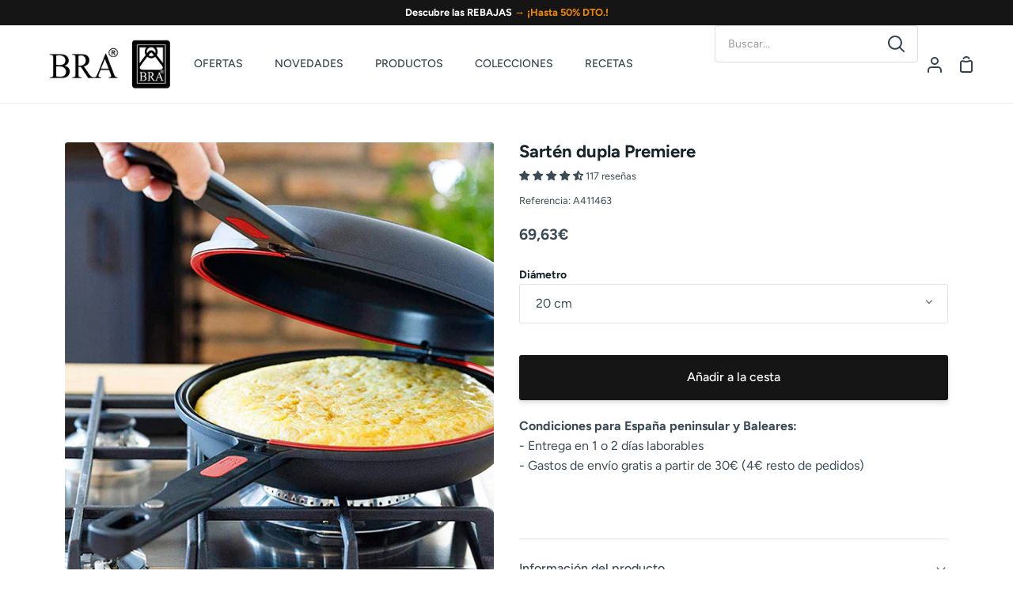

--- FILE ---
content_type: text/html; charset=utf-8
request_url: https://www.cocinaconbra.com/collections/sartenes/products/sarten-dupla-premiere
body_size: 76761
content:
<!doctype html>
<html class="no-js supports-no-cookies" lang="es"><head>
	<script id="pandectes-rules">   /* PANDECTES-GDPR: DO NOT MODIFY AUTO GENERATED CODE OF THIS SCRIPT */      window.PandectesSettings = {"store":{"id":1140981875,"plan":"plus","theme":"Copia de Post Tienda de navidad - 05/01/2026","primaryLocale":"es","adminMode":false,"headless":false,"storefrontRootDomain":"","checkoutRootDomain":"","storefrontAccessToken":""},"tsPublished":1767740404,"declaration":{"showPurpose":false,"showProvider":false,"showDateGenerated":true},"language":{"unpublished":[],"languageMode":"Multilingual","fallbackLanguage":"es","languageDetection":"browser","languagesSupported":["de","en"]},"texts":{"managed":{"headerText":{"de":"Wir respektieren deine Privatsphäre","en":"We respect your privacy","es":"Respetamos tu privacidad"},"consentText":{"de":"Wir verwenden Cookies für das reibungslose Funktionieren unserer Website, um statistische Informationen zu sammeln und Ihnen Inhalte anzuzeigen, die auf Ihre Interessen zugeschnitten sind.","en":"We use cookies for the proper functioning of the web, to collect statistical information and to show you content tailored to your interests.","es":"Utilizamos cookies para el correcto funcionamiento de la web, recopilar información estadística y mostrarte contenidos ajustados a tus intereses."},"linkText":{"de":"Mehr erfahren","en":"Learn more","es":"Más información"},"imprintText":{"de":"Impressum","en":"Imprint","es":"Imprimir"},"googleLinkText":{"de":"Googles Datenschutzbestimmungen","en":"Google's Privacy Terms","es":"Términos de privacidad de Google"},"allowButtonText":{"de":"Annehmen","en":"Accept","es":"Aceptar"},"denyButtonText":{"de":"Ablehnen","en":"Decline","es":"Disminución"},"dismissButtonText":{"de":"Okay","en":"Ok","es":"OK"},"leaveSiteButtonText":{"de":"Diese Seite verlassen","en":"Leave this site","es":"Salir de este sitio"},"preferencesButtonText":{"de":"Einstellungen","en":"Preferences","es":"Preferencias"},"cookiePolicyText":{"de":"Cookie-Richtlinie","en":"Cookie policy","es":"Política de cookies"},"preferencesPopupTitleText":{"de":"Einwilligungseinstellungen verwalten","en":"Manage consent preferences","es":"Gestionar las preferencias de consentimiento"},"preferencesPopupIntroText":{"de":"Wir verwenden Cookies, um die Funktionalität der Website zu optimieren, die Leistung zu analysieren und Ihnen ein personalisiertes Erlebnis zu bieten. Einige Cookies sind für den ordnungsgemäßen Betrieb der Website unerlässlich. Diese Cookies können nicht deaktiviert werden. In diesem Fenster können Sie Ihre Präferenzen für Cookies verwalten.","en":"We use cookies to optimize website functionality, analyze the performance, and provide personalized experience to you. Some cookies are essential to make the website operate and function correctly. Those cookies cannot be disabled. In this window you can manage your preference of cookies.","es":"Usamos cookies para optimizar la funcionalidad del sitio web, analizar el rendimiento y brindarle una experiencia personalizada. Algunas cookies son esenciales para que el sitio web funcione y funcione correctamente. Esas cookies no se pueden desactivar. En esta ventana puede administrar su preferencia de cookies."},"preferencesPopupSaveButtonText":{"de":"Auswahl speichern","en":"Save preferences","es":"Guardar preferencias"},"preferencesPopupCloseButtonText":{"de":"Schließen","en":"Close","es":"Cerrar"},"preferencesPopupAcceptAllButtonText":{"de":"Alles Akzeptieren","en":"Accept all","es":"Aceptar todo"},"preferencesPopupRejectAllButtonText":{"de":"Alles ablehnen","en":"Reject all","es":"Rechazar todo"},"cookiesDetailsText":{"de":"Cookie-Details","en":"Cookies details","es":"Detalles de las cookies"},"preferencesPopupAlwaysAllowedText":{"de":"Immer erlaubt","en":"Always allowed","es":"Siempre permitido"},"accessSectionParagraphText":{"de":"Sie haben das Recht, jederzeit auf Ihre Daten zuzugreifen.","en":"You have the right to request access to your data at any time.","es":"Tiene derecho a poder acceder a sus datos en cualquier momento."},"accessSectionTitleText":{"de":"Datenübertragbarkeit","en":"Data portability","es":"Portabilidad de datos"},"accessSectionAccountInfoActionText":{"de":"persönliche Daten","en":"Personal data","es":"Información personal"},"accessSectionDownloadReportActionText":{"de":"Alle Daten anfordern","en":"Request export","es":"Descargar todo"},"accessSectionGDPRRequestsActionText":{"de":"Anfragen betroffener Personen","en":"Data subject requests","es":"Solicitudes de sujetos de datos"},"accessSectionOrdersRecordsActionText":{"de":"Aufträge","en":"Orders","es":"Pedidos"},"rectificationSectionParagraphText":{"de":"Sie haben das Recht, die Aktualisierung Ihrer Daten zu verlangen, wann immer Sie dies für angemessen halten.","en":"You have the right to request your data to be updated whenever you think it is appropriate.","es":"Tienes derecho a solicitar la actualización de tus datos siempre que lo creas oportuno."},"rectificationSectionTitleText":{"de":"Datenberichtigung","en":"Data Rectification","es":"Rectificación de datos"},"rectificationCommentPlaceholder":{"de":"Beschreiben Sie, was Sie aktualisieren möchten","en":"Describe what you want to be updated","es":"Describe lo que quieres que se actualice"},"rectificationCommentValidationError":{"de":"Kommentar ist erforderlich","en":"Comment is required","es":"Se requiere comentario"},"rectificationSectionEditAccountActionText":{"de":"Aktualisierung anfordern","en":"Request an update","es":"Solicita una actualización"},"erasureSectionTitleText":{"de":"Recht auf Löschung","en":"Right to be forgotten","es":"Derecho al olvido"},"erasureSectionParagraphText":{"de":"Sie haben das Recht, die Löschung aller Ihrer Daten zu verlangen. Danach können Sie nicht mehr auf Ihr Konto zugreifen.","en":"You have the right to ask all your data to be erased. After that, you will no longer be able to access your account.","es":"Tiene derecho a solicitar la eliminación de todos sus datos. Después de eso, ya no podrá acceder a su cuenta."},"erasureSectionRequestDeletionActionText":{"de":"Löschung personenbezogener Daten anfordern","en":"Request personal data deletion","es":"Solicitar la eliminación de datos personales"},"consentDate":{"de":"Zustimmungsdatum","en":"Consent date","es":"fecha de consentimiento"},"consentId":{"de":"Einwilligungs-ID","en":"Consent ID","es":"ID de consentimiento"},"consentSectionChangeConsentActionText":{"de":"Einwilligungspräferenz ändern","en":"Change consent preference","es":"Cambiar la preferencia de consentimiento"},"consentSectionConsentedText":{"de":"Sie haben der Cookie-Richtlinie dieser Website zugestimmt am","en":"You consented to the cookies policy of this website on","es":"Usted dio su consentimiento a la política de cookies de este sitio web en"},"consentSectionNoConsentText":{"de":"Sie haben der Cookie-Richtlinie dieser Website nicht zugestimmt.","en":"You have not consented to the cookies policy of this website.","es":"No ha dado su consentimiento a la política de cookies de este sitio web."},"consentSectionTitleText":{"de":"Ihre Cookie-Einwilligung","en":"Your cookie consent","es":"Su consentimiento de cookies"},"consentStatus":{"de":"Einwilligungspräferenz","en":"Consent preference","es":"Preferencia de consentimiento"},"confirmationFailureMessage":{"de":"Ihre Anfrage wurde nicht bestätigt. Bitte versuchen Sie es erneut und wenn das Problem weiterhin besteht, wenden Sie sich an den Ladenbesitzer, um Hilfe zu erhalten","en":"Your request was not verified. Please try again and if problem persists, contact store owner for assistance","es":"Su solicitud no fue verificada. Vuelva a intentarlo y, si el problema persiste, comuníquese con el propietario de la tienda para obtener ayuda."},"confirmationFailureTitle":{"de":"Ein Problem ist aufgetreten","en":"A problem occurred","es":"Ocurrió un problema"},"confirmationSuccessMessage":{"de":"Wir werden uns in Kürze zu Ihrem Anliegen bei Ihnen melden.","en":"We will soon get back to you as to your request.","es":"Pronto nos comunicaremos con usted en cuanto a su solicitud."},"confirmationSuccessTitle":{"de":"Ihre Anfrage wurde bestätigt","en":"Your request is verified","es":"Tu solicitud está verificada"},"guestsSupportEmailFailureMessage":{"de":"Ihre Anfrage wurde nicht übermittelt. Bitte versuchen Sie es erneut und wenn das Problem weiterhin besteht, wenden Sie sich an den Shop-Inhaber, um Hilfe zu erhalten.","en":"Your request was not submitted. Please try again and if problem persists, contact store owner for assistance.","es":"Su solicitud no fue enviada. Vuelva a intentarlo y, si el problema persiste, comuníquese con el propietario de la tienda para obtener ayuda."},"guestsSupportEmailFailureTitle":{"de":"Ein Problem ist aufgetreten","en":"A problem occurred","es":"Ocurrió un problema"},"guestsSupportEmailPlaceholder":{"de":"E-Mail-Addresse","en":"E-mail address","es":"Dirección de correo electrónico"},"guestsSupportEmailSuccessMessage":{"de":"Wenn Sie als Kunde dieses Shops registriert sind, erhalten Sie in Kürze eine E-Mail mit Anweisungen zum weiteren Vorgehen.","en":"If you are registered as a customer of this store, you will soon receive an email with instructions on how to proceed.","es":"Si está registrado como cliente de esta tienda, pronto recibirá un correo electrónico con instrucciones sobre cómo proceder."},"guestsSupportEmailSuccessTitle":{"de":"Vielen Dank für die Anfrage","en":"Thank you for your request","es":"gracias por tu solicitud"},"guestsSupportEmailValidationError":{"de":"Email ist ungültig","en":"Email is not valid","es":"El correo no es válido"},"guestsSupportInfoText":{"de":"Bitte loggen Sie sich mit Ihrem Kundenkonto ein, um fortzufahren.","en":"Please login with your customer account to further proceed.","es":"Inicie sesión con su cuenta de cliente para continuar."},"submitButton":{"de":"einreichen","en":"Submit","es":"Enviar"},"submittingButton":{"de":"Senden...","en":"Submitting...","es":"Sumisión..."},"cancelButton":{"de":"Abbrechen","en":"Cancel","es":"Cancelar"},"declIntroText":{"de":"Wir verwenden Cookies, um die Funktionalität der Website zu optimieren, die Leistung zu analysieren und Ihnen ein personalisiertes Erlebnis zu bieten. Einige Cookies sind für den ordnungsgemäßen Betrieb der Website unerlässlich. Diese Cookies können nicht deaktiviert werden. In diesem Fenster können Sie Ihre Präferenzen für Cookies verwalten.","en":"We use cookies to optimize website functionality, analyze the performance, and provide personalized experience to you. Some cookies are essential to make the website operate and function correctly. Those cookies cannot be disabled. In this window you can manage your preference of cookies.","es":"Usamos cookies para optimizar la funcionalidad del sitio web, analizar el rendimiento y brindarle una experiencia personalizada. Algunas cookies son esenciales para que el sitio web funcione y funcione correctamente. Esas cookies no se pueden deshabilitar. En esta ventana puede gestionar su preferencia de cookies."},"declName":{"de":"Name","en":"Name","es":"Nombre"},"declPurpose":{"de":"Zweck","en":"Purpose","es":"Objetivo"},"declType":{"de":"Typ","en":"Type","es":"Escribe"},"declRetention":{"de":"Speicherdauer","en":"Retention","es":"Retencion"},"declProvider":{"de":"Anbieter","en":"Provider","es":"Proveedor"},"declFirstParty":{"de":"Erstanbieter","en":"First-party","es":"Origen"},"declThirdParty":{"de":"Drittanbieter","en":"Third-party","es":"Tercero"},"declSeconds":{"de":"Sekunden","en":"seconds","es":"segundos"},"declMinutes":{"de":"Minuten","en":"minutes","es":"minutos"},"declHours":{"de":"Std.","en":"hours","es":"horas"},"declDays":{"de":"Tage","en":"days","es":"días"},"declWeeks":{"de":"Woche(n)","en":"week(s)","es":"semana(s)"},"declMonths":{"de":"Monate","en":"months","es":"meses"},"declYears":{"de":"Jahre","en":"years","es":"años"},"declSession":{"de":"Sitzung","en":"Session","es":"Sesión"},"declDomain":{"de":"Domain","en":"Domain","es":"Dominio"},"declPath":{"de":"Weg","en":"Path","es":"Sendero"}},"categories":{"strictlyNecessaryCookiesTitleText":{"de":"Unbedingt erforderlich","en":"Strictly necessary cookies","es":"Cookies estrictamente necesarias"},"strictlyNecessaryCookiesDescriptionText":{"de":"Diese Cookies sind unerlässlich, damit Sie sich auf der Website bewegen und ihre Funktionen nutzen können, z. B. den Zugriff auf sichere Bereiche der Website. Ohne diese Cookies kann die Website nicht richtig funktionieren.","en":"These cookies are essential in order to enable you to move around the website and use its features, such as accessing secure areas of the website. The website cannot function properly without these cookies.","es":"Estas cookies son esenciales para permitirle moverse por el sitio web y utilizar sus funciones, como acceder a áreas seguras del sitio web. El sitio web no puede funcionar correctamente sin estas cookies."},"functionalityCookiesTitleText":{"de":"Funktionale Cookies","en":"Functional cookies","es":"Cookies funcionales"},"functionalityCookiesDescriptionText":{"de":"Diese Cookies ermöglichen es der Website, verbesserte Funktionalität und Personalisierung bereitzustellen. Sie können von uns oder von Drittanbietern gesetzt werden, deren Dienste wir auf unseren Seiten hinzugefügt haben. Wenn Sie diese Cookies nicht zulassen, funktionieren einige oder alle dieser Dienste möglicherweise nicht richtig.","en":"These cookies enable the site to provide enhanced functionality and personalisation. They may be set by us or by third party providers whose services we have added to our pages. If you do not allow these cookies then some or all of these services may not function properly.","es":"Estas cookies permiten que el sitio proporcione una funcionalidad y personalización mejoradas. Pueden ser establecidos por nosotros o por proveedores externos cuyos servicios hemos agregado a nuestras páginas. Si no permite estas cookies, es posible que algunos o todos estos servicios no funcionen correctamente."},"performanceCookiesTitleText":{"de":"Performance-Cookies","en":"Performance cookies","es":"Cookies de rendimiento"},"performanceCookiesDescriptionText":{"de":"Diese Cookies ermöglichen es uns, die Leistung unserer Website zu überwachen und zu verbessern. Sie ermöglichen es uns beispielsweise, Besuche zu zählen, Verkehrsquellen zu identifizieren und zu sehen, welche Teile der Website am beliebtesten sind.","en":"These cookies enable us to monitor and improve the performance of our website. For example, they allow us to count visits, identify traffic sources and see which parts of the site are most popular.","es":"Estas cookies nos permiten monitorear y mejorar el rendimiento de nuestro sitio web. Por ejemplo, nos permiten contar las visitas, identificar las fuentes de tráfico y ver qué partes del sitio son más populares."},"targetingCookiesTitleText":{"de":"Targeting-Cookies","en":"Targeting cookies","es":"Orientación de cookies"},"targetingCookiesDescriptionText":{"de":"Diese Cookies können von unseren Werbepartnern über unsere Website gesetzt werden. Sie können von diesen Unternehmen verwendet werden, um ein Profil Ihrer Interessen zu erstellen und Ihnen relevante Werbung auf anderen Websites anzuzeigen. Sie speichern keine direkten personenbezogenen Daten, sondern basieren auf der eindeutigen Identifizierung Ihres Browsers und Ihres Internetgeräts. Wenn Sie diese Cookies nicht zulassen, erleben Sie weniger zielgerichtete Werbung.","en":"These cookies may be set through our site by our advertising partners. They may be used by those companies to build a profile of your interests and show you relevant adverts on other sites.    They do not store directly personal information, but are based on uniquely identifying your browser and internet device. If you do not allow these cookies, you will experience less targeted advertising.","es":"Nuestros socios publicitarios pueden establecer estas cookies a través de nuestro sitio. Estas empresas pueden utilizarlos para crear un perfil de sus intereses y mostrarle anuncios relevantes en otros sitios. No almacenan directamente información personal, sino que se basan en la identificación única de su navegador y dispositivo de Internet. Si no permite estas cookies, experimentará publicidad menos dirigida."},"unclassifiedCookiesTitleText":{"de":"Unklassifizierte Cookies","en":"Unclassified cookies","es":"Cookies sin clasificar"},"unclassifiedCookiesDescriptionText":{"de":"Unklassifizierte Cookies sind Cookies, die wir gerade zusammen mit den Anbietern einzelner Cookies klassifizieren.","en":"Unclassified cookies are cookies that we are in the process of classifying, together with the providers of individual cookies.","es":"Las cookies no clasificadas son cookies que estamos en proceso de clasificar, junto con los proveedores de cookies individuales."}},"auto":{}},"library":{"previewMode":false,"fadeInTimeout":0,"defaultBlocked":0,"showLink":true,"showImprintLink":false,"showGoogleLink":false,"enabled":true,"cookie":{"expiryDays":365,"secure":true},"dismissOnScroll":false,"dismissOnWindowClick":false,"dismissOnTimeout":false,"palette":{"popup":{"background":"#FFFFFF","backgroundForCalculations":{"a":1,"b":255,"g":255,"r":255},"text":"#000000EC"},"button":{"background":"#000000","backgroundForCalculations":{"a":1,"b":0,"g":0,"r":0},"text":"#FFFFFF","textForCalculation":{"a":1,"b":255,"g":255,"r":255},"border":"transparent"}},"content":{"href":"/pages/politica-de-cookies","imprintHref":"/","close":"&#10005;","target":"","logo":""},"window":"<div role=\"dialog\" aria-label=\"{{header}}\" aria-describedby=\"cookieconsent:desc\" id=\"pandectes-banner\" class=\"cc-window-wrapper cc-bottom-wrapper\"><div class=\"pd-cookie-banner-window cc-window {{classes}}\">{{children}}</div></div>","compliance":{"custom":"<div class=\"cc-compliance cc-highlight\">{{preferences}}{{allow}}</div>"},"type":"custom","layouts":{"basic":"{{messagelink}}{{compliance}}{{close}}"},"position":"bottom","theme":"classic","revokable":false,"animateRevokable":false,"revokableReset":false,"revokableLogoUrl":"https://cdn.shopify.com/s/files/1/0011/4098/1875/t/99/assets/pandectes-reopen-logo.png?v=1767610368","revokablePlacement":"bottom-left","revokableMarginHorizontal":15,"revokableMarginVertical":15,"static":false,"autoAttach":true,"hasTransition":true,"blacklistPage":[""],"elements":{"close":"<button aria-label=\"Cerrar\" type=\"button\" class=\"cc-close\">{{close}}</button>","dismiss":"<button type=\"button\" class=\"cc-btn cc-btn-decision cc-dismiss\">{{dismiss}}</button>","allow":"<button type=\"button\" class=\"cc-btn cc-btn-decision cc-allow\">{{allow}}</button>","deny":"<button type=\"button\" class=\"cc-btn cc-btn-decision cc-deny\">{{deny}}</button>","preferences":"<button type=\"button\" class=\"cc-btn cc-settings\" aria-controls=\"pd-cp-preferences\" onclick=\"Pandectes.fn.openPreferences()\">{{preferences}}</button>"}},"geolocation":{"brOnly":false,"caOnly":false,"euOnly":false,"jpOnly":false,"thOnly":false,"canadaOnly":false,"canadaLaw25":false,"canadaPipeda":false,"globalVisibility":true},"dsr":{"guestsSupport":false,"accessSectionDownloadReportAuto":false},"banner":{"resetTs":1681379719,"extraCss":"        .cc-banner-logo {max-width: 24em!important;}    @media(min-width: 768px) {.cc-window.cc-floating{max-width: 24em!important;width: 24em!important;}}    .cc-message, .pd-cookie-banner-window .cc-header, .cc-logo {text-align: left}    .cc-window-wrapper{z-index: 2147483647;}    .cc-window{z-index: 2147483647;font-family: inherit;}    .pd-cookie-banner-window .cc-header{font-family: inherit;}    .pd-cp-ui{font-family: inherit; background-color: #FFFFFF;color:#000000EC;}    button.pd-cp-btn, a.pd-cp-btn{background-color:#000000;color:#FFFFFF!important;}    input + .pd-cp-preferences-slider{background-color: rgba(0, 0, 0, 0.3)}    .pd-cp-scrolling-section::-webkit-scrollbar{background-color: rgba(0, 0, 0, 0.3)}    input:checked + .pd-cp-preferences-slider{background-color: rgba(0, 0, 0, 1)}    .pd-cp-scrolling-section::-webkit-scrollbar-thumb {background-color: rgba(0, 0, 0, 1)}    .pd-cp-ui-close{color:#000000EC;}    .pd-cp-preferences-slider:before{background-color: #FFFFFF}    .pd-cp-title:before {border-color: #000000EC!important}    .pd-cp-preferences-slider{background-color:#000000EC}    .pd-cp-toggle{color:#000000EC!important}    @media(max-width:699px) {.pd-cp-ui-close-top svg {fill: #000000EC}}    .pd-cp-toggle:hover,.pd-cp-toggle:visited,.pd-cp-toggle:active{color:#000000EC!important}    .pd-cookie-banner-window {box-shadow: 0 0 18px rgb(0 0 0 / 20%);}  ","customJavascript":{},"showPoweredBy":false,"logoHeight":40,"hybridStrict":false,"cookiesBlockedByDefault":"0","isActive":true,"implicitSavePreferences":true,"cookieIcon":false,"blockBots":false,"showCookiesDetails":true,"hasTransition":true,"blockingPage":false,"showOnlyLandingPage":false,"leaveSiteUrl":"https://www.google.com","linkRespectStoreLang":true},"cookies":{"0":[{"name":"localization","type":"http","domain":"www.cocinaconbra.com","path":"/","provider":"Shopify","firstParty":true,"retention":"1 year(s)","session":false,"expires":1,"unit":"declYears","purpose":{"de":"Lokalisierung von Shopify-Shops","en":"Used to localize the cart to the correct country.","es":"Shopify store localization"}},{"name":"secure_customer_sig","type":"http","domain":"www.cocinaconbra.com","path":"/","provider":"Shopify","firstParty":true,"retention":"1 year(s)","session":false,"expires":1,"unit":"declYears","purpose":{"de":"Wird im Zusammenhang mit dem Kundenlogin verwendet.","en":"Used to identify a user after they sign into a shop as a customer so they do not need to log in again.","es":"Used in connection with customer login."}},{"name":"_cmp_a","type":"http","domain":".cocinaconbra.com","path":"/","provider":"Shopify","firstParty":true,"retention":"24 hour(s)","session":false,"expires":24,"unit":"declHours","purpose":{"de":"Wird zum Verwalten der Datenschutzeinstellungen des Kunden verwendet.","en":"Used for managing customer privacy settings.","es":"Used for managing customer privacy settings."}},{"name":"keep_alive","type":"http","domain":"www.cocinaconbra.com","path":"/","provider":"Shopify","firstParty":true,"retention":"30 minute(s)","session":false,"expires":30,"unit":"declMinutes","purpose":{"de":"Wird im Zusammenhang mit der Käuferlokalisierung verwendet.","en":"Used when international domain redirection is enabled to determine if a request is the first one of a session.","es":"Used in connection with buyer localization."}},{"name":"_secure_session_id","type":"http","domain":"www.cocinaconbra.com","path":"/","provider":"Shopify","firstParty":true,"retention":"24 hour(s)","session":false,"expires":24,"unit":"declHours","purpose":{"es":"Used in connection with navigation through a storefront."}}],"1":[{"name":"locale_bar_accepted","type":"http","domain":"www.cocinaconbra.com","path":"/","provider":"GrizzlyAppsSRL","firstParty":true,"retention":"Session","session":true,"expires":-1681391013,"unit":"declSeconds","purpose":{"de":"Dieses Cookie wird von der Geolocation-App bereitgestellt und zum Laden der Leiste verwendet.","en":"Preserves if the modal from the geolocation app was accepted.","es":"This cookie is provided by the app (BEST Currency Converter) and is used to secure the currency chosen by the customer."}}],"2":[{"name":"_y","type":"http","domain":".cocinaconbra.com","path":"/","provider":"Shopify","firstParty":true,"retention":"1 year(s)","session":false,"expires":1,"unit":"declYears","purpose":{"es":"Shopify analytics."}},{"name":"_s","type":"http","domain":".cocinaconbra.com","path":"/","provider":"Shopify","firstParty":true,"retention":"30 minute(s)","session":false,"expires":30,"unit":"declMinutes","purpose":{"es":"Shopify analytics."}},{"name":"_shopify_y","type":"http","domain":".cocinaconbra.com","path":"/","provider":"Shopify","firstParty":true,"retention":"1 year(s)","session":false,"expires":1,"unit":"declYears","purpose":{"de":"Shopify-Analysen.","en":"Shopify analytics.","es":"Shopify analytics."}},{"name":"_shopify_s","type":"http","domain":".cocinaconbra.com","path":"/","provider":"Shopify","firstParty":true,"retention":"30 minute(s)","session":false,"expires":30,"unit":"declMinutes","purpose":{"de":"Shopify-Analysen.","en":"Used to identify a given browser session/shop combination. Duration is 30 minute rolling expiry of last use.","es":"Shopify analytics."}},{"name":"_ga","type":"http","domain":".cocinaconbra.com","path":"/","provider":"Google","firstParty":true,"retention":"1 year(s)","session":false,"expires":1,"unit":"declYears","purpose":{"de":"Cookie wird von Google Analytics mit unbekannter Funktionalität gesetzt","en":"Cookie is set by Google Analytics with unknown functionality","es":"Cookie is set by Google Analytics with unknown functionality"}},{"name":"_gid","type":"http","domain":".cocinaconbra.com","path":"/","provider":"Google","firstParty":true,"retention":"24 hour(s)","session":false,"expires":24,"unit":"declHours","purpose":{"de":"Cookie wird von Google Analytics platziert, um Seitenaufrufe zu zählen und zu verfolgen.","en":"Cookie is placed by Google Analytics to count and track pageviews.","es":"Cookie is placed by Google Analytics to count and track pageviews."}},{"name":"_shopify_sa_t","type":"http","domain":".cocinaconbra.com","path":"/","provider":"Shopify","firstParty":true,"retention":"30 minute(s)","session":false,"expires":30,"unit":"declMinutes","purpose":{"de":"Shopify-Analysen in Bezug auf Marketing und Empfehlungen.","en":"Capture the landing page of visitor when they come from other sites to support marketing analytics.","es":"Shopify analytics relating to marketing & referrals."}},{"name":"_shopify_sa_p","type":"http","domain":".cocinaconbra.com","path":"/","provider":"Shopify","firstParty":true,"retention":"30 minute(s)","session":false,"expires":30,"unit":"declMinutes","purpose":{"de":"Shopify-Analysen in Bezug auf Marketing und Empfehlungen.","en":"Capture the landing page of visitor when they come from other sites to support marketing analytics.","es":"Shopify analytics relating to marketing & referrals."}},{"name":"_ga_K1ZQC8987Z","type":"http","domain":".cocinaconbra.com","path":"/","provider":"Google","firstParty":true,"retention":"1 year(s)","session":false,"expires":1,"unit":"declYears","purpose":{"es":"Cookie is set by Google Analytics with unknown functionality"}},{"name":"_gat","type":"http","domain":".cocinaconbra.com","path":"/","provider":"Google","firstParty":true,"retention":"47 second(s)","session":false,"expires":47,"unit":"declSeconds","purpose":{"de":"Cookie wird von Google Analytics platziert, um Anfragen von Bots zu filtern.","en":"Cookie is placed by Google Analytics to filter requests from bots.","es":"Cookie is placed by Google Analytics to filter requests from bots."}},{"name":"_landing_page","type":"http","domain":".cocinaconbra.com","path":"/","provider":"Shopify","firstParty":true,"retention":"14 day(s)","session":false,"expires":14,"unit":"declDays","purpose":{"de":"Verfolgt Zielseiten.","en":"Capture the landing page of visitor when they come from other sites.","es":"Tracks landing pages."}},{"name":"_orig_referrer","type":"http","domain":".cocinaconbra.com","path":"/","provider":"Shopify","firstParty":true,"retention":"14 day(s)","session":false,"expires":14,"unit":"declDays","purpose":{"de":"Verfolgt Zielseiten.","en":"Allows merchant to identify where people are visiting them from.","es":"Tracks landing pages."}},{"name":"snize-recommendation","type":"http","domain":"www.cocinaconbra.com","path":"/","provider":"Searchanise","firstParty":true,"retention":"Session","session":true,"expires":-1681391013,"unit":"declSeconds","purpose":{"de":"Wird verwendet, um die Interaktion eines Benutzers mit den Shop-Produkten zu verfolgen, damit die Website Ihnen relevante Produkte anzeigen kann.","en":"Used to track a user's interaction with the store products, so that the website can show you relevant products.","es":"Used to track a user's interaction with the store products, so that the website can show you relevant products."}}],"4":[{"name":"_gcl_au","type":"http","domain":".cocinaconbra.com","path":"/","provider":"Google","firstParty":true,"retention":"90 day(s)","session":false,"expires":90,"unit":"declDays","purpose":{"de":"Cookie wird von Google Tag Manager platziert, um Conversions zu verfolgen.","en":"Cookie is placed by Google Tag Manager to track conversions.","es":"Cookie is placed by Google Tag Manager to track conversions."}},{"name":"test_cookie","type":"http","domain":".doubleclick.net","path":"/","provider":"Google","firstParty":true,"retention":"15 minute(s)","session":false,"expires":15,"unit":"declMinutes","purpose":{"de":"Um die Aktionen der Besucher zu messen, nachdem sie sich durch eine Anzeige geklickt haben. Verfällt nach jedem Besuch.","en":"To measure the visitors’ actions after they click through from an advert. Expires after each visit.","es":"To measure the visitors’ actions after they click through from an advert. Expires after each visit."}},{"name":"_fbp","type":"http","domain":".cocinaconbra.com","path":"/","provider":"Facebook","firstParty":true,"retention":"90 day(s)","session":false,"expires":90,"unit":"declDays","purpose":{"de":"Cookie wird von Facebook platziert, um Besuche auf Websites zu verfolgen.","en":"Cookie is placed by Facebook to track visits across websites.","es":"Cookie is placed by Facebook to track visits across websites."}},{"name":"__kla_id","type":"http","domain":"www.cocinaconbra.com","path":"/","provider":"Klaviyo","firstParty":true,"retention":"1 year(s)","session":false,"expires":1,"unit":"declYears","purpose":{"de":"Verfolgt, wenn jemand durch eine Klaviyo-E-Mail auf Ihre Website klickt","en":"Tracks when someone clicks through a Klaviyo email to your website.","es":"Tracks when someone clicks through a Klaviyo email to your website"}},{"name":"IDE","type":"http","domain":".doubleclick.net","path":"/","provider":"Google","firstParty":true,"retention":"1 year(s)","session":false,"expires":1,"unit":"declYears","purpose":{"de":"Um die Aktionen der Besucher zu messen, nachdem sie sich durch eine Anzeige geklickt haben. Verfällt nach 1 Jahr.","en":"To measure the visitors’ actions after they click through from an advert. Expires after 1 year.","es":"To measure the visitors’ actions after they click through from an advert. Expires after 1 year."}}],"8":[{"name":"wisepops","type":"http","domain":".cocinaconbra.com","path":"/","provider":"Unknown","firstParty":true,"retention":"1 year(s)","session":false,"expires":1,"unit":"declYears","purpose":{"es":""}},{"name":"wisepops_visits","type":"http","domain":".cocinaconbra.com","path":"/","provider":"Unknown","firstParty":true,"retention":"1 year(s)","session":false,"expires":1,"unit":"declYears","purpose":{"es":""}},{"name":"wisepops_activity_session","type":"http","domain":"www.cocinaconbra.com","path":"/","provider":"Unknown","firstParty":true,"retention":"Session","session":true,"expires":-1681391013,"unit":"declSeconds","purpose":{"es":""}},{"name":"wisepops_session","type":"http","domain":".cocinaconbra.com","path":"/","provider":"Unknown","firstParty":true,"retention":"Session","session":true,"expires":-1681391013,"unit":"declSeconds","purpose":{"es":""}}]},"blocker":{"isActive":false,"googleConsentMode":{"id":"","analyticsId":"","isActive":false,"adStorageCategory":4,"analyticsStorageCategory":2,"personalizationStorageCategory":1,"functionalityStorageCategory":1,"customEvent":true,"securityStorageCategory":0,"redactData":true,"urlPassthrough":false},"facebookPixel":{"id":"","isActive":false,"ldu":false},"microsoft":{},"rakuten":{"isActive":false,"cmp":false,"ccpa":false},"gpcIsActive":false,"clarity":{},"defaultBlocked":0,"patterns":{"whiteList":[],"blackList":{"1":[],"2":[],"4":[],"8":[]},"iframesWhiteList":[],"iframesBlackList":{"1":[],"2":[],"4":[],"8":[]},"beaconsWhiteList":[],"beaconsBlackList":{"1":[],"2":[],"4":[],"8":[]}}}}      !function(){"use strict";window.PandectesRules=window.PandectesRules||{},window.PandectesRules.manualBlacklist={1:[],2:[],4:[]},window.PandectesRules.blacklistedIFrames={1:[],2:[],4:[]},window.PandectesRules.blacklistedCss={1:[],2:[],4:[]},window.PandectesRules.blacklistedBeacons={1:[],2:[],4:[]};const e="javascript/blocked",t=["US-CA","US-VA","US-CT","US-UT","US-CO","US-MT","US-TX","US-OR","US-IA","US-NE","US-NH","US-DE","US-NJ","US-TN","US-MN"],n=["AT","BE","BG","HR","CY","CZ","DK","EE","FI","FR","DE","GR","HU","IE","IT","LV","LT","LU","MT","NL","PL","PT","RO","SK","SI","ES","SE","GB","LI","NO","IS"];function a(e){return new RegExp(e.replace(/[/\\.+?$()]/g,"\\$&").replace("*","(.*)"))}const o=(e,t="log")=>{new URLSearchParams(window.location.search).get("log")&&console[t](`PandectesRules: ${e}`)};function s(e){const t=document.createElement("script");t.async=!0,t.src=e,document.head.appendChild(t)}const r=window.PandectesRulesSettings||window.PandectesSettings,i=function(){if(void 0!==window.dataLayer&&Array.isArray(window.dataLayer)){if(window.dataLayer.some((e=>"pandectes_full_scan"===e.event)))return!0}return!1}(),c=((e="_pandectes_gdpr")=>{const t=("; "+document.cookie).split("; "+e+"=");let n;if(t.length<2)n={};else{const e=t.pop().split(";");n=window.atob(e.shift())}const a=(e=>{try{return JSON.parse(e)}catch(e){return!1}})(n);return!1!==a?a:n})(),{banner:{isActive:d},blocker:{defaultBlocked:l,patterns:u}}=r,g=c&&null!==c.preferences&&void 0!==c.preferences?c.preferences:null,p=i?0:d?null===g?l:g:0,f={1:!(1&p),2:!(2&p),4:!(4&p)},{blackList:h,whiteList:w,iframesBlackList:y,iframesWhiteList:m,beaconsBlackList:b,beaconsWhiteList:_}=u,k={blackList:[],whiteList:[],iframesBlackList:{1:[],2:[],4:[],8:[]},iframesWhiteList:[],beaconsBlackList:{1:[],2:[],4:[],8:[]},beaconsWhiteList:[]};[1,2,4].map((e=>{f[e]||(k.blackList.push(...h[e].length?h[e].map(a):[]),k.iframesBlackList[e]=y[e].length?y[e].map(a):[],k.beaconsBlackList[e]=b[e].length?b[e].map(a):[])})),k.whiteList=w.length?w.map(a):[],k.iframesWhiteList=m.length?m.map(a):[],k.beaconsWhiteList=_.length?_.map(a):[];const v={scripts:[],iframes:{1:[],2:[],4:[]},beacons:{1:[],2:[],4:[]},css:{1:[],2:[],4:[]}},L=(t,n)=>t&&(!n||n!==e)&&(!k.blackList||k.blackList.some((e=>e.test(t))))&&(!k.whiteList||k.whiteList.every((e=>!e.test(t)))),S=(e,t)=>{const n=k.iframesBlackList[t],a=k.iframesWhiteList;return e&&(!n||n.some((t=>t.test(e))))&&(!a||a.every((t=>!t.test(e))))},C=(e,t)=>{const n=k.beaconsBlackList[t],a=k.beaconsWhiteList;return e&&(!n||n.some((t=>t.test(e))))&&(!a||a.every((t=>!t.test(e))))},A=new MutationObserver((e=>{for(let t=0;t<e.length;t++){const{addedNodes:n}=e[t];for(let e=0;e<n.length;e++){const t=n[e],a=t.dataset&&t.dataset.cookiecategory;if(1===t.nodeType&&"LINK"===t.tagName){const e=t.dataset&&t.dataset.href;if(e&&a)switch(a){case"functionality":case"C0001":v.css[1].push(e);break;case"performance":case"C0002":v.css[2].push(e);break;case"targeting":case"C0003":v.css[4].push(e)}}}}}));var P=new MutationObserver((t=>{for(let n=0;n<t.length;n++){const{addedNodes:a}=t[n];for(let t=0;t<a.length;t++){const n=a[t],s=n.src||n.dataset&&n.dataset.src,r=n.dataset&&n.dataset.cookiecategory;if(1===n.nodeType&&"IFRAME"===n.tagName){if(s){let e=!1;S(s,1)||"functionality"===r||"C0001"===r?(e=!0,v.iframes[1].push(s)):S(s,2)||"performance"===r||"C0002"===r?(e=!0,v.iframes[2].push(s)):(S(s,4)||"targeting"===r||"C0003"===r)&&(e=!0,v.iframes[4].push(s)),e&&(n.removeAttribute("src"),n.setAttribute("data-src",s))}}else if(1===n.nodeType&&"IMG"===n.tagName){if(s){let e=!1;C(s,1)?(e=!0,v.beacons[1].push(s)):C(s,2)?(e=!0,v.beacons[2].push(s)):C(s,4)&&(e=!0,v.beacons[4].push(s)),e&&(n.removeAttribute("src"),n.setAttribute("data-src",s))}}else if(1===n.nodeType&&"SCRIPT"===n.tagName){const t=n.type;let a=!1;if(L(s,t)?(o(`rule blocked: ${s}`),a=!0):s&&r?o(`manually blocked @ ${r}: ${s}`):r&&o(`manually blocked @ ${r}: inline code`),a){v.scripts.push([n,t]),n.type=e;const a=function(t){n.getAttribute("type")===e&&t.preventDefault(),n.removeEventListener("beforescriptexecute",a)};n.addEventListener("beforescriptexecute",a),n.parentElement&&n.parentElement.removeChild(n)}}}}}));const $=document.createElement,E={src:Object.getOwnPropertyDescriptor(HTMLScriptElement.prototype,"src"),type:Object.getOwnPropertyDescriptor(HTMLScriptElement.prototype,"type")};window.PandectesRules.unblockCss=e=>{const t=v.css[e]||[];t.length&&o(`Unblocking CSS for ${e}`),t.forEach((e=>{const t=document.querySelector(`link[data-href^="${e}"]`);t.removeAttribute("data-href"),t.href=e})),v.css[e]=[]},window.PandectesRules.unblockIFrames=e=>{const t=v.iframes[e]||[];t.length&&o(`Unblocking IFrames for ${e}`),k.iframesBlackList[e]=[],t.forEach((e=>{const t=document.querySelector(`iframe[data-src^="${e}"]`);t.removeAttribute("data-src"),t.src=e})),v.iframes[e]=[]},window.PandectesRules.unblockBeacons=e=>{const t=v.beacons[e]||[];t.length&&o(`Unblocking Beacons for ${e}`),k.beaconsBlackList[e]=[],t.forEach((e=>{const t=document.querySelector(`img[data-src^="${e}"]`);t.removeAttribute("data-src"),t.src=e})),v.beacons[e]=[]},window.PandectesRules.unblockInlineScripts=function(e){const t=1===e?"functionality":2===e?"performance":"targeting",n=document.querySelectorAll(`script[type="javascript/blocked"][data-cookiecategory="${t}"]`);o(`unblockInlineScripts: ${n.length} in ${t}`),n.forEach((function(e){const t=document.createElement("script");t.type="text/javascript",e.hasAttribute("src")?t.src=e.getAttribute("src"):t.textContent=e.textContent,document.head.appendChild(t),e.parentNode.removeChild(e)}))},window.PandectesRules.unblockInlineCss=function(e){const t=1===e?"functionality":2===e?"performance":"targeting",n=document.querySelectorAll(`link[data-cookiecategory="${t}"]`);o(`unblockInlineCss: ${n.length} in ${t}`),n.forEach((function(e){e.href=e.getAttribute("data-href")}))},window.PandectesRules.unblock=function(e){e.length<1?(k.blackList=[],k.whiteList=[],k.iframesBlackList=[],k.iframesWhiteList=[]):(k.blackList&&(k.blackList=k.blackList.filter((t=>e.every((e=>"string"==typeof e?!t.test(e):e instanceof RegExp?t.toString()!==e.toString():void 0))))),k.whiteList&&(k.whiteList=[...k.whiteList,...e.map((e=>{if("string"==typeof e){const t=".*"+a(e)+".*";if(k.whiteList.every((e=>e.toString()!==t.toString())))return new RegExp(t)}else if(e instanceof RegExp&&k.whiteList.every((t=>t.toString()!==e.toString())))return e;return null})).filter(Boolean)]));let t=0;[...v.scripts].forEach((([e,n],a)=>{if(function(e){const t=e.getAttribute("src");return k.blackList&&k.blackList.every((e=>!e.test(t)))||k.whiteList&&k.whiteList.some((e=>e.test(t)))}(e)){const o=document.createElement("script");for(let t=0;t<e.attributes.length;t++){let n=e.attributes[t];"src"!==n.name&&"type"!==n.name&&o.setAttribute(n.name,e.attributes[t].value)}o.setAttribute("src",e.src),o.setAttribute("type",n||"application/javascript"),document.head.appendChild(o),v.scripts.splice(a-t,1),t++}})),0==k.blackList.length&&0===k.iframesBlackList[1].length&&0===k.iframesBlackList[2].length&&0===k.iframesBlackList[4].length&&0===k.beaconsBlackList[1].length&&0===k.beaconsBlackList[2].length&&0===k.beaconsBlackList[4].length&&(o("Disconnecting observers"),P.disconnect(),A.disconnect())};const{store:{adminMode:T,headless:B,storefrontRootDomain:R,checkoutRootDomain:I,storefrontAccessToken:O},banner:{isActive:N},blocker:U}=r,{defaultBlocked:D}=U;N&&function(e){if(window.Shopify&&window.Shopify.customerPrivacy)return void e();let t=null;window.Shopify&&window.Shopify.loadFeatures&&window.Shopify.trackingConsent?e():t=setInterval((()=>{window.Shopify&&window.Shopify.loadFeatures&&(clearInterval(t),window.Shopify.loadFeatures([{name:"consent-tracking-api",version:"0.1"}],(t=>{t?o("Shopify.customerPrivacy API - failed to load"):(o(`shouldShowBanner() -> ${window.Shopify.trackingConsent.shouldShowBanner()} | saleOfDataRegion() -> ${window.Shopify.trackingConsent.saleOfDataRegion()}`),e())})))}),10)}((()=>{!function(){const e=window.Shopify.trackingConsent;if(!1!==e.shouldShowBanner()||null!==g||7!==D)try{const t=T&&!(window.Shopify&&window.Shopify.AdminBarInjector);let n={preferences:!(1&p)||i||t,analytics:!(2&p)||i||t,marketing:!(4&p)||i||t};B&&(n.headlessStorefront=!0,n.storefrontRootDomain=R?.length?R:window.location.hostname,n.checkoutRootDomain=I?.length?I:`checkout.${window.location.hostname}`,n.storefrontAccessToken=O?.length?O:""),e.firstPartyMarketingAllowed()===n.marketing&&e.analyticsProcessingAllowed()===n.analytics&&e.preferencesProcessingAllowed()===n.preferences||e.setTrackingConsent(n,(function(e){e&&e.error?o("Shopify.customerPrivacy API - failed to setTrackingConsent"):o(`setTrackingConsent(${JSON.stringify(n)})`)}))}catch(e){o("Shopify.customerPrivacy API - exception")}}(),function(){if(B){const e=window.Shopify.trackingConsent,t=e.currentVisitorConsent();if(navigator.globalPrivacyControl&&""===t.sale_of_data){const t={sale_of_data:!1,headlessStorefront:!0};t.storefrontRootDomain=R?.length?R:window.location.hostname,t.checkoutRootDomain=I?.length?I:`checkout.${window.location.hostname}`,t.storefrontAccessToken=O?.length?O:"",e.setTrackingConsent(t,(function(e){e&&e.error?o(`Shopify.customerPrivacy API - failed to setTrackingConsent({${JSON.stringify(t)})`):o(`setTrackingConsent(${JSON.stringify(t)})`)}))}}}()}));const M="[Pandectes :: Google Consent Mode debug]:";function j(...e){const t=e[0],n=e[1],a=e[2];if("consent"!==t)return"config"===t?"config":void 0;const{ad_storage:o,ad_user_data:s,ad_personalization:r,functionality_storage:i,analytics_storage:c,personalization_storage:d,security_storage:l}=a,u={Command:t,Mode:n,ad_storage:o,ad_user_data:s,ad_personalization:r,functionality_storage:i,analytics_storage:c,personalization_storage:d,security_storage:l};return console.table(u),"default"===n&&("denied"===o&&"denied"===s&&"denied"===r&&"denied"===i&&"denied"===c&&"denied"===d||console.warn(`${M} all types in a "default" command should be set to "denied" except for security_storage that should be set to "granted"`)),n}let z=!1,x=!1;function q(e){e&&("default"===e?(z=!0,x&&console.warn(`${M} "default" command was sent but there was already an "update" command before it.`)):"update"===e?(x=!0,z||console.warn(`${M} "update" command was sent but there was no "default" command before it.`)):"config"===e&&(z||console.warn(`${M} a tag read consent state before a "default" command was sent.`)))}const{banner:{isActive:F,hybridStrict:W},geolocation:{caOnly:H=!1,euOnly:G=!1,brOnly:J=!1,jpOnly:V=!1,thOnly:K=!1,chOnly:Z=!1,zaOnly:Y=!1,canadaOnly:X=!1,globalVisibility:Q=!0},blocker:{defaultBlocked:ee=7,googleConsentMode:{isActive:te,onlyGtm:ne=!1,id:ae="",analyticsId:oe="",adwordsId:se="",redactData:re,urlPassthrough:ie,adStorageCategory:ce,analyticsStorageCategory:de,functionalityStorageCategory:le,personalizationStorageCategory:ue,securityStorageCategory:ge,dataLayerProperty:pe="dataLayer",waitForUpdate:fe=0,useNativeChannel:he=!1,debugMode:we=!1}}}=r;function ye(){window[pe].push(arguments)}window[pe]=window[pe]||[];const me={hasInitialized:!1,useNativeChannel:!1,ads_data_redaction:!1,url_passthrough:!1,data_layer_property:"dataLayer",storage:{ad_storage:"granted",ad_user_data:"granted",ad_personalization:"granted",analytics_storage:"granted",functionality_storage:"granted",personalization_storage:"granted",security_storage:"granted"}};if(F&&te)if(we&&(be=pe||"dataLayer",window[be].forEach((e=>{q(j(...e))})),window[be].push=function(...e){return q(j(...e[0])),Array.prototype.push.apply(this,e)}),ne){const e="https://www.googletagmanager.com";if(ae.length){const t=ae.split(",");window[me.data_layer_property].push({"gtm.start":(new Date).getTime(),event:"gtm.js"});for(let n=0;n<t.length;n++){const a="dataLayer"!==me.data_layer_property?`&l=${me.data_layer_property}`:"";s(`${e}/gtm.js?id=${t[n].trim()}${a}`)}}}else{const e=0===(ee&ce)?"granted":"denied",a=0===(ee&de)?"granted":"denied",o=0===(ee&le)?"granted":"denied",r=0===(ee&ue)?"granted":"denied",i=0===(ee&ge)?"granted":"denied";me.hasInitialized=!0,me.useNativeChannel=he,me.url_passthrough=ie,me.ads_data_redaction="denied"===e&&re,me.storage.ad_storage=e,me.storage.ad_user_data=e,me.storage.ad_personalization=e,me.storage.analytics_storage=a,me.storage.functionality_storage=o,me.storage.personalization_storage=r,me.storage.security_storage=i,me.data_layer_property=pe||"dataLayer",ye("set","developer_id.dMTZkMj",!0),me.ads_data_redaction&&ye("set","ads_data_redaction",me.ads_data_redaction),me.url_passthrough&&ye("set","url_passthrough",me.url_passthrough),function(){const e=p!==ee?{wait_for_update:fe||500}:fe?{wait_for_update:fe}:{};Q&&!W?ye("consent","default",{...me.storage,...e}):(ye("consent","default",{...me.storage,...e,region:[...G||W?n:[],...H&&!W?t:[],...J&&!W?["BR"]:[],...V&&!W?["JP"]:[],...!1===X||W?[]:["CA"],...K&&!W?["TH"]:[],...Z&&!W?["CH"]:[],...Y&&!W?["ZA"]:[]]}),ye("consent","default",{ad_storage:"granted",ad_user_data:"granted",ad_personalization:"granted",analytics_storage:"granted",functionality_storage:"granted",personalization_storage:"granted",security_storage:"granted",...e}));if(null!==g){const e=0===(p&ce)?"granted":"denied",t=0===(p&de)?"granted":"denied",n=0===(p&le)?"granted":"denied",a=0===(p&ue)?"granted":"denied",o=0===(p&ge)?"granted":"denied";me.storage.ad_storage=e,me.storage.ad_user_data=e,me.storage.ad_personalization=e,me.storage.analytics_storage=t,me.storage.functionality_storage=n,me.storage.personalization_storage=a,me.storage.security_storage=o,ye("consent","update",me.storage)}ye("js",new Date);const a="https://www.googletagmanager.com";if(ae.length){const e=ae.split(",");window[me.data_layer_property].push({"gtm.start":(new Date).getTime(),event:"gtm.js"});for(let t=0;t<e.length;t++){const n="dataLayer"!==me.data_layer_property?`&l=${me.data_layer_property}`:"";s(`${a}/gtm.js?id=${e[t].trim()}${n}`)}}if(oe.length){const e=oe.split(",");for(let t=0;t<e.length;t++){const n=e[t].trim();n.length&&(s(`${a}/gtag/js?id=${n}`),ye("config",n,{send_page_view:!1}))}}if(se.length){const e=se.split(",");for(let t=0;t<e.length;t++){const n=e[t].trim();n.length&&(s(`${a}/gtag/js?id=${n}`),ye("config",n,{allow_enhanced_conversions:!0}))}}}()}var be;const{blocker:{klaviyoIsActive:_e,googleConsentMode:{adStorageCategory:ke}}}=r;_e&&window.addEventListener("PandectesEvent_OnConsent",(function(e){const{preferences:t}=e.detail;if(null!=t){const e=0===(t&ke)?"granted":"denied";void 0!==window.klaviyo&&window.klaviyo.isIdentified()&&window.klaviyo.push(["identify",{ad_personalization:e,ad_user_data:e}])}}));const{banner:{revokableTrigger:ve}}=r;ve&&(window.onload=async()=>{for await(let e of((e,t=1e3,n=1e4)=>{const a=new WeakMap;return{async*[Symbol.asyncIterator](){const o=Date.now();for(;Date.now()-o<n;){const n=document.querySelectorAll(e);for(const e of n)a.has(e)||(a.set(e,!0),yield e);await new Promise((e=>setTimeout(e,t)))}}}})('a[href*="#reopenBanner"]'))e.onclick=e=>{e.preventDefault(),window.Pandectes.fn.revokeConsent()}});const{banner:{isActive:Le},blocker:{defaultBlocked:Se=7,microsoft:{isActive:Ce,uetTags:Ae,dataLayerProperty:Pe="uetq"}={isActive:!1,uetTags:"",dataLayerProperty:"uetq"},clarity:{isActive:$e,id:Ee}={isActive:!1,id:""}}}=r,Te={hasInitialized:!1,data_layer_property:"uetq",storage:{ad_storage:"granted"}};if(Le&&Ce){if(function(e,t,n){const a=new Date;a.setTime(a.getTime()+24*n*60*60*1e3);const o="expires="+a.toUTCString();document.cookie=`${e}=${t}; ${o}; path=/; secure; samesite=strict`}("_uetmsdns","0",365),Ae.length){const e=Ae.split(",");for(let t=0;t<e.length;t++)e[t].trim().length&&Me(e[t])}const e=4&Se?"denied":"granted";if(Te.hasInitialized=!0,Te.storage.ad_storage=e,window[Pe]=window[Pe]||[],window[Pe].push("consent","default",Te.storage),null!==g){const e=4&p?"denied":"granted";Te.storage.ad_storage=e,window[Pe].push("consent","update",Te.storage)}window.addEventListener("PandectesEvent_OnConsent",(e=>{["new","revoke"].includes(e.detail?.consentType)&&(4&e.detail?.preferences?window[Pe].push("consent","update",{ad_storage:"denied"}):window[Pe].push("consent","update",{ad_storage:"granted"}))}))}var Be,Re,Ie,Oe,Ne,Ue,De;function Me(e){const t=document.createElement("script");t.type="text/javascript",t.async=!0,t.src="//bat.bing.com/bat.js",t.onload=function(){const t={ti:e,cookieFlags:"SameSite=None;Secure"};t.q=window[Pe],window[Pe]=new UET(t),window[Pe].push("pageLoad")},document.head.appendChild(t)}$e&&Le&&(Ee.length&&(Be=window,Re=document,Oe="script",Ne=Ee,Be[Ie="clarity"]=Be[Ie]||function(){(Be[Ie].q=Be[Ie].q||[]).push(arguments)},(Ue=Re.createElement(Oe)).async=1,Ue.src="https://www.clarity.ms/tag/"+Ne,(De=Re.getElementsByTagName(Oe)[0]).parentNode.insertBefore(Ue,De)),window.addEventListener("PandectesEvent_OnConsent",(e=>{["new","revoke"].includes(e.detail?.consentType)&&"function"==typeof window.clarity&&(2&e.detail?.preferences?window.clarity("consent",!1):window.clarity("consent"))}))),window.PandectesRules.gcm=me;const{banner:{isActive:je},blocker:{isActive:ze}}=r;o(`Prefs: ${p} | Banner: ${je?"on":"off"} | Blocker: ${ze?"on":"off"}`);const xe=null===g&&/\/checkouts\//.test(window.location.pathname);0!==p&&!1===i&&ze&&!xe&&(o("Blocker will execute"),document.createElement=function(...t){if("script"!==t[0].toLowerCase())return $.bind?$.bind(document)(...t):$;const n=$.bind(document)(...t);try{Object.defineProperties(n,{src:{...E.src,set(t){L(t,n.type)&&E.type.set.call(this,e),E.src.set.call(this,t)}},type:{...E.type,get(){const t=E.type.get.call(this);return t===e||L(this.src,t)?null:t},set(t){const a=L(n.src,n.type)?e:t;E.type.set.call(this,a)}}}),n.setAttribute=function(t,a){if("type"===t){const t=L(n.src,n.type)?e:a;E.type.set.call(n,t)}else"src"===t?(L(a,n.type)&&E.type.set.call(n,e),E.src.set.call(n,a)):HTMLScriptElement.prototype.setAttribute.call(n,t,a)}}catch(e){console.warn("Yett: unable to prevent script execution for script src ",n.src,".\n",'A likely cause would be because you are using a third-party browser extension that monkey patches the "document.createElement" function.')}return n},P.observe(document.documentElement,{childList:!0,subtree:!0}),A.observe(document.documentElement,{childList:!0,subtree:!0}))}();
</script>
	
	
	
  
  <script type="text/javascript">
  window.isense_gdpr_privacy_policy_text = "Política de privacidad";
  window.isense_gdpr_accept_button_text = "ACEPTAR";
  window.isense_gdpr_close_button_text = "Close";
  window.isense_gdpr_reject_button_text = "Reject";
  window.isense_gdpr_change_cookies_text = "Preferencias";
  window.isense_gdpr_text = "Utilizamos cookies, propias y de terceros, para el correcto funcionamiento de la web, recopilar información estadística y mostrarte recomendaciones y contenidos ajustados a tus intereses.";

  window.isense_gdpr_strict_cookies_checkbox = "Estrictamente necesarias";
  window.isense_gdpr_strict_cookies_text = "Estas cookies son necesarias para que la tienda funcione y no se pueden desactivar. Solo se configuran en respuesta a acciones realizadas por ti, como inicio de sesión, uso de formularios o preferencias de privacidad. Puedes configurar tu navegador para bloquear estas cookies, pero esto podría afectar al funcionamiento de la tienda. Estas cookies no guardan ninguna información personal identificable.";

  window.isense_gdpr_analytics_cookies_checkbox = "Análisis y estadísticas";
  window.isense_gdpr_analytics_cookies_text = "Estas cookies son necesarias para que la tienda funcione y no se pueden desactivar. Solo se configuran en respuesta a acciones realizadas por ti, como inicio de sesión, uso de formularios o preferencias de privacidad. Puedes configurar tu navegador para bloquear estas cookies, pero esto podría afectar al funcionamiento de la tienda. Estas cookies no guardan ninguna información personal identificable.";

  window.isense_gdpr_marketing_cookies_checkbox = "Marketing y retargeting";
  window.isense_gdpr_marketing_cookies_text = "Estas cookies generalmente las establecen nuestros socios de marketing y publicidad. Pueden ser utilizadas para crear un perfil de tus intereses y luego mostrar anuncios más relevantes. No almacenan información personal directamente, sino que se basan en la identificación única de tu navegador y dispositivo de acceso al Internet. Si no permites estas cookies, no verá anuncios personalizados según tus intereses.";

  window.isense_gdpr_functionality_cookies_checkbox = "Cookies funcionales";
  window.isense_gdpr_functionality_cookies_text = "Estas cookies nos permiten ofrecerte funcionalidades o guardan tus preferencias. Las podemos configurar nosotros o aplicaciones externas que hemos instalado para ofrecerte esas funcionalidades. Si no permites estas cookies, algunas funciones podrían no funcionar.";

  window.isense_gdpr_popup_header = "Elige el tipo de cookies que aceptas usar:";

  
  window.isense_gdpr_popup_description = "";
  

  window.isense_gdpr_dismiss_button_text = "Cerrar";

  window.isense_gdpr_accept_selected_button_text = "Acceptar las seleccionadas";
  window.isense_gdpr_accept_all_button_text = "Aceptar todas";
  window.isense_gdpr_reject_all_button_text = "Reject All";

  window.isense_gdpr_data_collection_text = "*Al clicar en estos botones, accedo a que se recopilen mi dirección IP y mi correo electrónico (si ha sido registrado). Para más información, consultar <a href='https://www.cocinaconbra.com/pages/gdpr-compliance'>Cumplimiento del RGPD (Reglamento General de Protección de Datos)</a>";
  
    window.isense_gdpr_cookie__ab = "This cookie is generally provided by Shopify and is used in connection with access to the admin view of an online store platform.";
    window.isense_gdpr_cookie__orig_referrer = "This cookie is generally provided by Shopify and is used to track landing pages.";
    window.isense_gdpr_cookie_identity_state = "This cookie is generally provided by Shopify and is used  in connection with customer authentication.";
    window.isense_gdpr_cookie_identity_customer_account_number = "This cookie is generally provided by Shopify and is used  in connection with customer authentication.";
    window.isense_gdpr_cookie__landing_page = "This cookie is generally provided by Shopify and is used to track landing pages.";
    window.isense_gdpr_cookie__secure_session_id = "This cookie is generally provided by Shopify and is used to track a user's session through the multi-step checkout process and keep their order, payment and shipping details connected.";
    window.isense_gdpr_cookie_cart = "This cookie is generally provided by Shopify and is used in connection with a shopping cart.";
    window.isense_gdpr_cookie_cart_sig = "This cookie is generally provided by Shopify and is used in connection with checkout. It is used to verify the integrity of the cart and to ensure performance of some cart operations.";
    window.isense_gdpr_cookie_cart_ts = "This cookie is generally provided by Shopify and is used in connection with checkout.";
    window.isense_gdpr_cookie_cart_ver = "This cookie is generally provided by Shopify and is used in connection with the shopping cart.";
    window.isense_gdpr_cookie_cart_currency = "This cookie is generally provided by Shopify and it is set after a checkout is completed to ensure that new carts are in the same currency as the last checkout.";
    window.isense_gdpr_cookie_tracked_start_checkout = "This cookie is generally provided by Shopify and is used in connection with checkout.";
    window.isense_gdpr_cookie_storefront_digest = "This cookie is generally provided by Shopify and it stores a digest of the storefront password, allowing merchants to preview their storefront while it's password protected.";
    window.isense_gdpr_cookie_checkout_token = "This cookie is generally provided by Shopify and is used in connection with a checkout service.";
    window.isense_gdpr_cookie__shopify_m = "This cookie is generally provided by Shopify and is used for managing customer privacy settings.";
    window.isense_gdpr_cookie__shopify_tm = "This cookie is generally provided by Shopify and is used for managing customer privacy settings.";
    window.isense_gdpr_cookie__shopify_tw = "This cookie is generally provided by Shopify and is used for managing customer privacy settings.";
    window.isense_gdpr_cookie__tracking_consent = "This cookie is generally provided by Shopify and is used to store a user's preferences if a merchant has set up privacy rules in the visitor's region.";
    window.isense_gdpr_cookie_secure_customer_sig = "This cookie is generally provided by Shopify and is used in connection with a customer login.";
    window.isense_gdpr_cookie__shopify_y = "This cookie is associated with Shopify's analytics suite.";
    window.isense_gdpr_cookie_customer_auth_provider = "This cookie is associated with Shopify's analytics suite.";
    window.isense_gdpr_cookie_customer_auth_session_created_at = "This cookie is associated with Shopify's analytics suite.";
    window.isense_gdpr_cookie__y = "";
    window.isense_gdpr_cookie__shopify_s = "This cookie is associated with Shopify's analytics suite.";
    window.isense_gdpr_cookie__shopify_fs = "This cookie is associated with Shopify's analytics suite.";
    window.isense_gdpr_cookie__ga = "This cookie name is associated with Google Universal Analytics";
    window.isense_gdpr_cookie__gid = "";
    window.isense_gdpr_cookie__gat = "";
    window.isense_gdpr_cookie__shopify_sa_t = "This cookie is associated with Shopify's analytics suite concerning marketing and referrals.";
    window.isense_gdpr_cookie__shopify_sa_p = "This cookie is associated with Shopify's analytics suite concerning marketing and referrals.";
    window.isense_gdpr_cookie_IDE = "";
    window.isense_gdpr_cookie__s = "";
    window.isense_gdpr_cookie_GPS = "";
    window.isense_gdpr_cookie_PREF = "";
    window.isense_gdpr_cookie_BizoID = "This is a Microsoft MSN 1st party cookie to enable user-based content.";
    window.isense_gdpr_cookie__fbp = "";
    window.isense_gdpr_cookie___adroll = "";
    window.isense_gdpr_cookie___adroll_v4 = "This cookie is associated with AdRoll";
    window.isense_gdpr_cookie___adroll_fpc = "";
    window.isense_gdpr_cookie___ar_v4 = "This cookie is associated with AdRoll";
    window.isense_gdpr_cookie_cookieconsent_preferences_disabled = "";
    window.isense_gdpr_cookie_cookieconsent_status = "This cookie is associated with the app GDPR/CCPA + Cookie Management and is used for storing the customer's consent.";
    window.isense_gdpr_cookie_no_info = "";
</script>
  <meta charset="utf-8">
  <meta http-equiv="X-UA-Compatible" content="IE=edge">
  <meta name="viewport" content="width=device-width,initial-scale=1,viewport-fit=cover">
  <meta name="theme-color" content="#3B4348"><link rel="canonical" href="https://www.cocinaconbra.com/products/sarten-dupla-premiere"><!-- ======================= Story Theme V2.0.1 ========================= -->

  <link rel="preconnect" href="https://cdn.shopify.com" crossorigin>
  <link rel="preconnect" href="https://fonts.shopify.com" crossorigin>
  <link rel="preconnect" href="https://monorail-edge.shopifysvc.com" crossorigin>


  <link rel="preload" href="//www.cocinaconbra.com/cdn/shop/t/99/assets/lazysizes.js?v=111431644619468174291767610366" as="script">
  <link rel="preload" href="//www.cocinaconbra.com/cdn/shop/t/99/assets/vendor.js?v=1402324358883297381767610378" as="script">
  <link rel="preload" href="//www.cocinaconbra.com/cdn/shop/t/99/assets/theme.js?v=2860737960046004171767610376" as="script">
  <link rel="preload" href="//www.cocinaconbra.com/cdn/shop/t/99/assets/theme.css?v=70670508966575964161767610375" as="style">

  
    <link rel="shortcut icon" href="//www.cocinaconbra.com/cdn/shop/files/favicon_32x32.webp?v=1649680072" type="image/png">


  <!-- Title and description ================================================ -->
  
  <title>
    

    Sartén dupla Premiere
&ndash; Cocina con BRA

  </title><meta name="description" content="La sartén dupla Premiere es una sartén ideal para cocinar tortillas, representando una de las mejores en relación calidad-precio, uniendo la calidad con el diseño moderno. Es una sartén robusta fabricada en aluminio fundido con un revestimiento antiadherente Innovations libre de PFOA. Es apta para todas las fuentes de ">
  

  

<meta property="og:site_name" content="Cocina con BRA">
<meta property="og:url" content="https://www.cocinaconbra.com/products/sarten-dupla-premiere">
<meta property="og:title" content="Sartén dupla Premiere">
<meta property="og:type" content="product">
<meta property="og:description" content="La sartén dupla Premiere es una sartén ideal para cocinar tortillas, representando una de las mejores en relación calidad-precio, uniendo la calidad con el diseño moderno. Es una sartén robusta fabricada en aluminio fundido con un revestimiento antiadherente Innovations libre de PFOA. Es apta para todas las fuentes de "><meta property="og:image" content="http://www.cocinaconbra.com/cdn/shop/products/Dupla-Premiere.jpg?v=1608043305">
  <meta property="og:image:secure_url" content="https://www.cocinaconbra.com/cdn/shop/products/Dupla-Premiere.jpg?v=1608043305">
  <meta property="og:image:width" content="600">
  <meta property="og:image:height" content="600"><meta property="og:price:amount" content="69,63">
  <meta property="og:price:currency" content="EUR"><meta name="twitter:card" content="summary_large_image">
<meta name="twitter:title" content="Sartén dupla Premiere">
<meta name="twitter:description" content="La sartén dupla Premiere es una sartén ideal para cocinar tortillas, representando una de las mejores en relación calidad-precio, uniendo la calidad con el diseño moderno. Es una sartén robusta fabricada en aluminio fundido con un revestimiento antiadherente Innovations libre de PFOA. Es apta para todas las fuentes de ">


  <!-- CSS ================================================================== -->

  <link href="//www.cocinaconbra.com/cdn/shop/t/99/assets/font-settings.css?v=85852563740014879221767610417" rel="stylesheet" type="text/css" media="all" />

  

<style data-shopify>


:root {/*================ Font Variables ================*/

---font-weight-body: 400;

---font-weight-body-mid: 500;
---font-weight-body-bold: 700;

---font-stack-body: Figtree, sans-serif;
---font-style-body: normal;
---font-adjust-body: 1.0;


---font-weight-heading: 700;
---font-weight-heading-bold: 800;

---font-stack-heading: Figtree, sans-serif;
---font-style-heading: normal;
---font-adjust-heading: 0.85;

---font-stack-nav: Figtree, sans-serif;
---font-style-nav: normal;
---font-adjust-nav: 1.0;

---font-weight-nav: 400;
---font-weight-nav-bold: 700;

---font-weight-accent: 400;
---font-weight-accent-bold: 500;

---font-stack-accent: Figtree, sans-serif;
---font-style-accent: normal;
---font-adjust-accent: 0.95;


/*================ Color Variables ================*/
/* ===  Backgrounds ===*/
---color-bg: #ffffff;
---color-bg-accent: #f7f7f7;

/* === Text colors ===*/
---color-text-dark: #18242b;
---color-text: #3a4b55;
---color-text-light: #758188;

/* === Shades of grey ===*/
---color-a5:  rgba(58, 75, 85, 0.05);
---color-a10: rgba(58, 75, 85, 0.1);
---color-a20: rgba(58, 75, 85, 0.2);
---color-a30: rgba(58, 75, 85, 0.3);
---color-a40: rgba(58, 75, 85, 0.4);
---color-a50: rgba(58, 75, 85, 0.5);
---color-a60: rgba(58, 75, 85, 0.6);
---color-a70: rgba(58, 75, 85, 0.7);
---color-a80: rgba(58, 75, 85, 0.8);
---color-a90: rgba(58, 75, 85, 0.9);
---color-a95: rgba(58, 75, 85, 0.95);

/* === Product badges ===*/
---color-badge: #ffffff;
---color-badge-text: #656565;

/* === Border colors ===*/
---color-border: #dfe1e3;
---color-border-light: #e4e6e8;/* === Accent-cool ===*/
---color-secondary: #3B4348;
---color-secondary-hover: #141d22;
---color-secondary-fade: rgba(59, 67, 72, 0.05);
---color-secondary-shadow: rgba(0, 0, 0, 0.1);
---color-secondary-fade-hover: rgba(59, 67, 72, 0.1);---color-secondary-opposite: #ffffff;

/* === Accent-warm ===*/
---color-primary: #151515;
---color-primary-hover: #000000;
---color-primary-fade: rgba(21, 21, 21, 0.05);
---color-primary-fade-hover: rgba(21, 21, 21, 0.1);
---color-primary-shadow: rgba(0, 0, 0, 0.1);---color-primary-opposite: #ffffff;




/* ================ Inverted Color Variables ================ */

---inverse-bg: #3B4348;
---inverse-bg-accent: #1F2529;

/* === Text colors ===*/
---inverse-text-dark: #ffffff;
---inverse-text: #FFFFFF;
---inverse-text-light: #c4c7c8;

/* === Bright color ===*/
---inverse-primary: #FCD8C8;
---inverse-primary-hover: #ffa278;
---inverse-primary-fade: rgba(252, 216, 200, 0.05);
---inverse-primary-fade-hover: rgba(252, 216, 200, 0.1);
---inverse-primary-shadow: rgba(244, 113, 55, 0.1);---inverse-primary-opposite: #000000;


/* === Second Color ===*/
---inverse-secondary: #C6DAE5;
---inverse-secondary-hover: #86bcd9;
---inverse-secondary-fade: rgba(198, 218, 229, 0.05);
---inverse-secondary-fade-hover: rgba(198, 218, 229, 0.1);
---inverse-secondary-shadow: rgba(93, 150, 181, 0.1);---inverse-secondary-opposite: #000000;

/* === Shades of grey ===*/
---inverse-a5:  rgba(255, 255, 255, 0.05);
---inverse-a10: rgba(255, 255, 255, 0.1);
---inverse-a20: rgba(255, 255, 255, 0.2);
---inverse-a35: rgba(255, 255, 255, 0.3);
---inverse-a80: rgba(255, 255, 255, 0.8);
---inverse-a90: rgba(255, 255, 255, 0.9);
---inverse-a95: rgba(255, 255, 255, 0.95);

/* === Border colors ===*/
---inverse-border: #000000;
---inverse-border-light: #000000;

/* ================ End Inverted Color Variables ================ */


/* === Footer Bar ===*/
---color-footer-bg: #eeeeee;
---color-footer-text: #3a4b55;
---color-footer-text-hover: #16242d;
---color-footer-a8:  rgba(58, 75, 85, 0.08);
---color-footer-a15: rgba(58, 75, 85, 0.15);

/* === Nav and dropdown link background ===*/
---color-nav: #ffffff;
---color-nav-a50:  rgba(58, 75, 85, 0.5);

---color-nav-border: #f2f2f2;

---color-nav-border-hairline: #f7f7f7;

---color-nav-text: #36434e;
---color-nav-text-dark: #1d242a;
---color-nav-text-bright: #616161;
---color-nav-text-transparent: #3B4348;

---color-nav-toolbar-bg: #f7f7f7;
---color-nav-toolbar-text: #3B4348;

/* ================ Special ================ */
---color-success: #56AE92;
---color-error: #C1544A;
---color-warn: #ECBD5E;

/* ================ 3D Models ================ */
--progress-bar-color: #3a4b55;




}

</style>

  <link href="//www.cocinaconbra.com/cdn/shop/t/99/assets/theme.css?v=70670508966575964161767610375" rel="stylesheet" type="text/css" media="all" />
  <link href="//www.cocinaconbra.com/cdn/shop/t/99/assets/custom.css?v=82191786954978741181767610357" rel="stylesheet" type="text/css" media="all" />

  <script>
    document.documentElement.className = document.documentElement.className.replace('no-js', 'js');
    let root = '/';
    if (root[root.length - 1] !== '/') {
      root = `${root}/`;
    }
    window.theme = {
      routes: {
        root_url: root,
        cart: '/cart',
        cart_add_url: '/cart/add',
        product_recommendations_url: '/recommendations/products',
        search_url: '/search',
        account_addresses_url: '/account/addresses'
      },
      assets: {
        photoswipe: '//www.cocinaconbra.com/cdn/shop/t/99/assets/photoswipe.js?v=29365444203438451061767610371',
        smoothscroll: '//www.cocinaconbra.com/cdn/shop/t/99/assets/smoothscroll.js?v=37906625415260927261767610372',
        swatches: '//www.cocinaconbra.com/cdn/shop/t/99/assets/swatches.json?v=102469903376579506771767610373',
        base: "//www.cocinaconbra.com/cdn/shop/t/99/assets/"
      },
      strings: {
        addToCart: "Añadir a la cesta",
        soldOut: "Agotado",
        unavailable: "No disponible",
        preOrder: "Hacer un pedido",
        unitPrice: "Precio unitario",
        unitPriceSeparator: "por",
        swatchesKey: "Color",     
        estimateShipping: "Fecha de entrega estimada",
        noShippingAvailable: "No enviamos a este destino.",
        free: "Gratis",
        from: "De",
        sale: "Oferta",
        subscription: "Suscripción",
        stockout: "Todo el stock disponible está en el carro",
        products: "Productos",
        pages: "Páginas",
        collections: "Colecciones",
        resultsFor: "Resultados para",
        noResultsFor: "Ningún resultado para",
        articles: "Artículos"
      },
      shop: {
        assets: "//www.cocinaconbra.com/cdn/shop/t/99/assets/"
      },
      settings: {
        badge_sale_type: "percentage",
        search_products: true,
        search_collections: false,
        search_pages: false,
        search_articles: true
      },
      info: {
        name: 'story'
      },
      version: '2.0.1',
      animations:  false,
      moneyFormat: "{{amount_with_comma_separator}}€"
    };
    // When image loads, clear the background placeholder
    document.addEventListener('lazyloaded', (e) => {
      const holderTarget = e.target.closest('[data-wipe-background]');
      if (holderTarget) {
        holderTarget.style.backgroundImage = 'none';
      }
    });
  </script><!-- Theme Javascript ============================================================== -->
  <script src="//www.cocinaconbra.com/cdn/shop/t/99/assets/lazysizes.js?v=111431644619468174291767610366" async="async"></script>
  <script src="//www.cocinaconbra.com/cdn/shop/t/99/assets/vendor.js?v=1402324358883297381767610378" defer="defer"></script>
  <script src="//www.cocinaconbra.com/cdn/shop/t/99/assets/theme.js?v=2860737960046004171767610376" defer="defer"></script>

  <script type="text/javascript">
    if (window.MSInputMethodContext && document.documentMode) {
      var scripts = document.getElementsByTagName('script')[0];
      var polyfill = document.createElement("script");
      polyfill.defer = true;
      polyfill.src = "//www.cocinaconbra.com/cdn/shop/t/99/assets/ie11.js?v=144489047535103983231767610365";

      scripts.parentNode.insertBefore(polyfill, scripts);
    }
  </script>

  

  <!-- Shopify app scripts =========================================================== -->

  <script>window.performance && window.performance.mark && window.performance.mark('shopify.content_for_header.start');</script><meta name="google-site-verification" content="E6N9Q6j3A3ZKeyFKXDpCQ5KbpJWN_8kBwxii1B7AEvc">
<meta name="google-site-verification" content="VDqz5bA_3X4SoEUxhtfEjSKqRGncXHSuJdB8fCLkoCs">
<meta id="shopify-digital-wallet" name="shopify-digital-wallet" content="/1140981875/digital_wallets/dialog">
<meta name="shopify-requires-components" content="true" product-ids="15873959690575,15874005795151">
<meta name="shopify-checkout-api-token" content="89e3a2ac93f5499b978981e91f3c4696">
<meta id="in-context-paypal-metadata" data-shop-id="1140981875" data-venmo-supported="false" data-environment="production" data-locale="es_ES" data-paypal-v4="true" data-currency="EUR">
<link rel="alternate" hreflang="x-default" href="https://www.cocinaconbra.com/products/sarten-dupla-premiere">
<link rel="alternate" hreflang="es" href="https://www.cocinaconbra.com/products/sarten-dupla-premiere">
<link rel="alternate" hreflang="en" href="https://www.cocinaconbra.com/en/products/premiere-double-sided-frying-pan">
<link rel="alternate" hreflang="de" href="https://www.cocinaconbra.com/de/products/premiere-doppelbratpfanne">
<link rel="alternate" hreflang="es-DE" href="https://www.cocinaconbra.com/es-de/products/sarten-dupla-premiere">
<link rel="alternate" hreflang="es-SE" href="https://www.cocinaconbra.com/es-se/products/sarten-dupla-premiere">
<link rel="alternate" hreflang="es-FI" href="https://www.cocinaconbra.com/es-se/products/sarten-dupla-premiere">
<link rel="alternate" type="application/json+oembed" href="https://www.cocinaconbra.com/products/sarten-dupla-premiere.oembed">
<script async="async" src="/checkouts/internal/preloads.js?locale=es-ES"></script>
<script id="shopify-features" type="application/json">{"accessToken":"89e3a2ac93f5499b978981e91f3c4696","betas":["rich-media-storefront-analytics"],"domain":"www.cocinaconbra.com","predictiveSearch":true,"shopId":1140981875,"locale":"es"}</script>
<script>var Shopify = Shopify || {};
Shopify.shop = "braisogona.myshopify.com";
Shopify.locale = "es";
Shopify.currency = {"active":"EUR","rate":"1.0"};
Shopify.country = "ES";
Shopify.theme = {"name":"Copia de Post Tienda de navidad - 05\/01\/2026","id":191086920015,"schema_name":"Story","schema_version":"2.0.1","theme_store_id":864,"role":"main"};
Shopify.theme.handle = "null";
Shopify.theme.style = {"id":null,"handle":null};
Shopify.cdnHost = "www.cocinaconbra.com/cdn";
Shopify.routes = Shopify.routes || {};
Shopify.routes.root = "/";</script>
<script type="module">!function(o){(o.Shopify=o.Shopify||{}).modules=!0}(window);</script>
<script>!function(o){function n(){var o=[];function n(){o.push(Array.prototype.slice.apply(arguments))}return n.q=o,n}var t=o.Shopify=o.Shopify||{};t.loadFeatures=n(),t.autoloadFeatures=n()}(window);</script>
<script id="shop-js-analytics" type="application/json">{"pageType":"product"}</script>
<script defer="defer" async type="module" src="//www.cocinaconbra.com/cdn/shopifycloud/shop-js/modules/v2/client.init-shop-cart-sync_B5knhve2.es.esm.js"></script>
<script defer="defer" async type="module" src="//www.cocinaconbra.com/cdn/shopifycloud/shop-js/modules/v2/chunk.common_DUtBTchb.esm.js"></script>
<script type="module">
  await import("//www.cocinaconbra.com/cdn/shopifycloud/shop-js/modules/v2/client.init-shop-cart-sync_B5knhve2.es.esm.js");
await import("//www.cocinaconbra.com/cdn/shopifycloud/shop-js/modules/v2/chunk.common_DUtBTchb.esm.js");

  window.Shopify.SignInWithShop?.initShopCartSync?.({"fedCMEnabled":true,"windoidEnabled":true});

</script>
<script>(function() {
  var isLoaded = false;
  function asyncLoad() {
    if (isLoaded) return;
    isLoaded = true;
    var urls = ["https:\/\/chimpstatic.com\/mcjs-connected\/js\/users\/4b5e284dd0fe5f94643344c61\/cf258d3db673aa8b2f56067f2.js?shop=braisogona.myshopify.com","https:\/\/faqs-plus.herokuapp.com\/public\/script-tags\/ef-faq-plus-script.min.js?shop=braisogona.myshopify.com","https:\/\/static.klaviyo.com\/onsite\/js\/klaviyo.js?company_id=RjeqiT\u0026shop=braisogona.myshopify.com","https:\/\/static.klaviyo.com\/onsite\/js\/klaviyo.js?company_id=RjeqiT\u0026shop=braisogona.myshopify.com","\/\/cdn.shopify.com\/proxy\/e272581b4bd3f379be1ae2eb20c18b8730dd954cd84d8873721040d6230f2a50\/s.pandect.es\/scripts\/pandectes-core.js?shop=braisogona.myshopify.com\u0026sp-cache-control=cHVibGljLCBtYXgtYWdlPTkwMA","\/\/cdn.shopify.com\/proxy\/cdefe0594c47a5cac8eb0bab2dc46a8ea2d297092084bf204be761293d9b1ffb\/cdn.bogos.io\/script_tag\/secomapp.scripttag.js?shop=braisogona.myshopify.com\u0026sp-cache-control=cHVibGljLCBtYXgtYWdlPTkwMA","https:\/\/cdn.nfcube.com\/instafeed-327b9a871dfccb401e9115727e91f6a0.js?shop=braisogona.myshopify.com","https:\/\/searchanise-ef84.kxcdn.com\/widgets\/shopify\/init.js?a=7V3r4H3L7L\u0026shop=braisogona.myshopify.com"];
    for (var i = 0; i < urls.length; i++) {
      var s = document.createElement('script');
      s.type = 'text/javascript';
      s.async = true;
      s.src = urls[i];
      var x = document.getElementsByTagName('script')[0];
      x.parentNode.insertBefore(s, x);
    }
  };
  if(window.attachEvent) {
    window.attachEvent('onload', asyncLoad);
  } else {
    window.addEventListener('load', asyncLoad, false);
  }
})();</script>
<script id="__st">var __st={"a":1140981875,"offset":3600,"reqid":"7c915f25-635a-4840-acd4-3355ff8848e3-1768557579","pageurl":"www.cocinaconbra.com\/collections\/sartenes\/products\/sarten-dupla-premiere","u":"fe851eb9e9ef","p":"product","rtyp":"product","rid":2056975646835};</script>
<script>window.ShopifyPaypalV4VisibilityTracking = true;</script>
<script id="captcha-bootstrap">!function(){'use strict';const t='contact',e='account',n='new_comment',o=[[t,t],['blogs',n],['comments',n],[t,'customer']],c=[[e,'customer_login'],[e,'guest_login'],[e,'recover_customer_password'],[e,'create_customer']],r=t=>t.map((([t,e])=>`form[action*='/${t}']:not([data-nocaptcha='true']) input[name='form_type'][value='${e}']`)).join(','),a=t=>()=>t?[...document.querySelectorAll(t)].map((t=>t.form)):[];function s(){const t=[...o],e=r(t);return a(e)}const i='password',u='form_key',d=['recaptcha-v3-token','g-recaptcha-response','h-captcha-response',i],f=()=>{try{return window.sessionStorage}catch{return}},m='__shopify_v',_=t=>t.elements[u];function p(t,e,n=!1){try{const o=window.sessionStorage,c=JSON.parse(o.getItem(e)),{data:r}=function(t){const{data:e,action:n}=t;return t[m]||n?{data:e,action:n}:{data:t,action:n}}(c);for(const[e,n]of Object.entries(r))t.elements[e]&&(t.elements[e].value=n);n&&o.removeItem(e)}catch(o){console.error('form repopulation failed',{error:o})}}const l='form_type',E='cptcha';function T(t){t.dataset[E]=!0}const w=window,h=w.document,L='Shopify',v='ce_forms',y='captcha';let A=!1;((t,e)=>{const n=(g='f06e6c50-85a8-45c8-87d0-21a2b65856fe',I='https://cdn.shopify.com/shopifycloud/storefront-forms-hcaptcha/ce_storefront_forms_captcha_hcaptcha.v1.5.2.iife.js',D={infoText:'Protegido por hCaptcha',privacyText:'Privacidad',termsText:'Términos'},(t,e,n)=>{const o=w[L][v],c=o.bindForm;if(c)return c(t,g,e,D).then(n);var r;o.q.push([[t,g,e,D],n]),r=I,A||(h.body.append(Object.assign(h.createElement('script'),{id:'captcha-provider',async:!0,src:r})),A=!0)});var g,I,D;w[L]=w[L]||{},w[L][v]=w[L][v]||{},w[L][v].q=[],w[L][y]=w[L][y]||{},w[L][y].protect=function(t,e){n(t,void 0,e),T(t)},Object.freeze(w[L][y]),function(t,e,n,w,h,L){const[v,y,A,g]=function(t,e,n){const i=e?o:[],u=t?c:[],d=[...i,...u],f=r(d),m=r(i),_=r(d.filter((([t,e])=>n.includes(e))));return[a(f),a(m),a(_),s()]}(w,h,L),I=t=>{const e=t.target;return e instanceof HTMLFormElement?e:e&&e.form},D=t=>v().includes(t);t.addEventListener('submit',(t=>{const e=I(t);if(!e)return;const n=D(e)&&!e.dataset.hcaptchaBound&&!e.dataset.recaptchaBound,o=_(e),c=g().includes(e)&&(!o||!o.value);(n||c)&&t.preventDefault(),c&&!n&&(function(t){try{if(!f())return;!function(t){const e=f();if(!e)return;const n=_(t);if(!n)return;const o=n.value;o&&e.removeItem(o)}(t);const e=Array.from(Array(32),(()=>Math.random().toString(36)[2])).join('');!function(t,e){_(t)||t.append(Object.assign(document.createElement('input'),{type:'hidden',name:u})),t.elements[u].value=e}(t,e),function(t,e){const n=f();if(!n)return;const o=[...t.querySelectorAll(`input[type='${i}']`)].map((({name:t})=>t)),c=[...d,...o],r={};for(const[a,s]of new FormData(t).entries())c.includes(a)||(r[a]=s);n.setItem(e,JSON.stringify({[m]:1,action:t.action,data:r}))}(t,e)}catch(e){console.error('failed to persist form',e)}}(e),e.submit())}));const S=(t,e)=>{t&&!t.dataset[E]&&(n(t,e.some((e=>e===t))),T(t))};for(const o of['focusin','change'])t.addEventListener(o,(t=>{const e=I(t);D(e)&&S(e,y())}));const B=e.get('form_key'),M=e.get(l),P=B&&M;t.addEventListener('DOMContentLoaded',(()=>{const t=y();if(P)for(const e of t)e.elements[l].value===M&&p(e,B);[...new Set([...A(),...v().filter((t=>'true'===t.dataset.shopifyCaptcha))])].forEach((e=>S(e,t)))}))}(h,new URLSearchParams(w.location.search),n,t,e,['guest_login'])})(!0,!1)}();</script>
<script integrity="sha256-4kQ18oKyAcykRKYeNunJcIwy7WH5gtpwJnB7kiuLZ1E=" data-source-attribution="shopify.loadfeatures" defer="defer" src="//www.cocinaconbra.com/cdn/shopifycloud/storefront/assets/storefront/load_feature-a0a9edcb.js" crossorigin="anonymous"></script>
<script data-source-attribution="shopify.dynamic_checkout.dynamic.init">var Shopify=Shopify||{};Shopify.PaymentButton=Shopify.PaymentButton||{isStorefrontPortableWallets:!0,init:function(){window.Shopify.PaymentButton.init=function(){};var t=document.createElement("script");t.src="https://www.cocinaconbra.com/cdn/shopifycloud/portable-wallets/latest/portable-wallets.es.js",t.type="module",document.head.appendChild(t)}};
</script>
<script data-source-attribution="shopify.dynamic_checkout.buyer_consent">
  function portableWalletsHideBuyerConsent(e){var t=document.getElementById("shopify-buyer-consent"),n=document.getElementById("shopify-subscription-policy-button");t&&n&&(t.classList.add("hidden"),t.setAttribute("aria-hidden","true"),n.removeEventListener("click",e))}function portableWalletsShowBuyerConsent(e){var t=document.getElementById("shopify-buyer-consent"),n=document.getElementById("shopify-subscription-policy-button");t&&n&&(t.classList.remove("hidden"),t.removeAttribute("aria-hidden"),n.addEventListener("click",e))}window.Shopify?.PaymentButton&&(window.Shopify.PaymentButton.hideBuyerConsent=portableWalletsHideBuyerConsent,window.Shopify.PaymentButton.showBuyerConsent=portableWalletsShowBuyerConsent);
</script>
<script data-source-attribution="shopify.dynamic_checkout.cart.bootstrap">document.addEventListener("DOMContentLoaded",(function(){function t(){return document.querySelector("shopify-accelerated-checkout-cart, shopify-accelerated-checkout")}if(t())Shopify.PaymentButton.init();else{new MutationObserver((function(e,n){t()&&(Shopify.PaymentButton.init(),n.disconnect())})).observe(document.body,{childList:!0,subtree:!0})}}));
</script>
<link id="shopify-accelerated-checkout-styles" rel="stylesheet" media="screen" href="https://www.cocinaconbra.com/cdn/shopifycloud/portable-wallets/latest/accelerated-checkout-backwards-compat.css" crossorigin="anonymous">
<style id="shopify-accelerated-checkout-cart">
        #shopify-buyer-consent {
  margin-top: 1em;
  display: inline-block;
  width: 100%;
}

#shopify-buyer-consent.hidden {
  display: none;
}

#shopify-subscription-policy-button {
  background: none;
  border: none;
  padding: 0;
  text-decoration: underline;
  font-size: inherit;
  cursor: pointer;
}

#shopify-subscription-policy-button::before {
  box-shadow: none;
}

      </style>

<script>window.performance && window.performance.mark && window.performance.mark('shopify.content_for_header.end');</script>

  


  <!-- Global site tag (gtag.js) - Google Analytics -->
  <script async src="https://www.googletagmanager.com/gtag/js?id=G-K1ZQC8987Z"></script>
  <script>
    window.dataLayer = window.dataLayer || [];
    function gtag(){dataLayer.push(arguments);}
    gtag('js', new Date());
  
    gtag('config', 'G-K1ZQC8987Z');
  </script>
  
<!-- BEGIN app block: shopify://apps/also-bought/blocks/app-embed-block/b94b27b4-738d-4d92-9e60-43c22d1da3f2 --><script>
    window.codeblackbelt = window.codeblackbelt || {};
    window.codeblackbelt.shop = window.codeblackbelt.shop || 'braisogona.myshopify.com';
    
        window.codeblackbelt.productId = 2056975646835;</script><script src="//cdn.codeblackbelt.com/widgets/also-bought/main.min.js?version=2026011610+0100" async></script>
<!-- END app block --><!-- BEGIN app block: shopify://apps/gempages-builder/blocks/embed-gp-script-head/20b379d4-1b20-474c-a6ca-665c331919f3 -->














<!-- END app block --><!-- BEGIN app block: shopify://apps/judge-me-reviews/blocks/judgeme_core/61ccd3b1-a9f2-4160-9fe9-4fec8413e5d8 --><!-- Start of Judge.me Core -->






<link rel="dns-prefetch" href="https://cdnwidget.judge.me">
<link rel="dns-prefetch" href="https://cdn.judge.me">
<link rel="dns-prefetch" href="https://cdn1.judge.me">
<link rel="dns-prefetch" href="https://api.judge.me">

<script data-cfasync='false' class='jdgm-settings-script'>window.jdgmSettings={"pagination":5,"disable_web_reviews":true,"badge_no_review_text":"Sin reseñas","badge_n_reviews_text":"{{ n }} reseña/reseñas","hide_badge_preview_if_no_reviews":true,"badge_hide_text":false,"enforce_center_preview_badge":false,"widget_title":"{{ product_name }}","widget_open_form_text":"Escribir una reseña","widget_close_form_text":"Cancelar reseña","widget_refresh_page_text":"Actualizar página","widget_summary_text":"Basado en {{ number_of_reviews }} reseña/reseñas","widget_no_review_text":"Sé el primero en escribir una reseña","widget_name_field_text":"Nombre","widget_verified_name_field_text":"Nombre Verificado (público)","widget_name_placeholder_text":"Nombre","widget_required_field_error_text":"Este campo es obligatorio.","widget_email_field_text":"Dirección de correo electrónico","widget_verified_email_field_text":"Correo electrónico Verificado (privado, no se puede editar)","widget_email_placeholder_text":"Tu dirección de correo electrónico","widget_email_field_error_text":"Por favor, ingresa una dirección de correo electrónico válida.","widget_rating_field_text":"Calificación","widget_review_title_field_text":"Título de la Reseña","widget_review_title_placeholder_text":"Da un título a tu reseña","widget_review_body_field_text":"Contenido de la reseña","widget_review_body_placeholder_text":"Empieza a escribir aquí...","widget_pictures_field_text":"Imagen/Video (opcional)","widget_submit_review_text":"Enviar Reseña","widget_submit_verified_review_text":"Enviar Reseña Verificada","widget_submit_success_msg_with_auto_publish":"¡Gracias! Por favor, actualiza la página en unos momentos para ver tu reseña. Puedes eliminar o editar tu reseña iniciando sesión en \u003ca href='https://judge.me/login' target='_blank' rel='nofollow noopener'\u003eJudge.me\u003c/a\u003e","widget_submit_success_msg_no_auto_publish":"¡Gracias! Tu reseña se publicará tan pronto como sea aprobada por el administrador de la tienda. Puedes eliminar o editar tu reseña iniciando sesión en \u003ca href='https://judge.me/login' target='_blank' rel='nofollow noopener'\u003eJudge.me\u003c/a\u003e","widget_show_default_reviews_out_of_total_text":"Mostrando {{ n_reviews_shown }} de {{ n_reviews }} reseñas.","widget_show_all_link_text":"Mostrar todas","widget_show_less_link_text":"Mostrar menos","widget_author_said_text":"{{ reviewer_name }} dijo:","widget_days_text":"hace {{ n }} día/días","widget_weeks_text":"hace {{ n }} semana/semanas","widget_months_text":"hace {{ n }} mes/meses","widget_years_text":"hace {{ n }} año/años","widget_yesterday_text":"Ayer","widget_today_text":"Hoy","widget_replied_text":"\u003e\u003e {{ shop_name }} respondió:","widget_read_more_text":"Leer más","widget_reviewer_name_as_initial":"","widget_rating_filter_color":"","widget_rating_filter_see_all_text":"Ver todas las reseñas","widget_sorting_most_recent_text":"Más Recientes","widget_sorting_highest_rating_text":"Mayor Calificación","widget_sorting_lowest_rating_text":"Menor Calificación","widget_sorting_with_pictures_text":"Solo Imágenes","widget_sorting_most_helpful_text":"Más Útiles","widget_open_question_form_text":"Hacer una pregunta","widget_reviews_subtab_text":"Reseñas","widget_questions_subtab_text":"Preguntas","widget_question_label_text":"Pregunta","widget_answer_label_text":"Respuesta","widget_question_placeholder_text":"Escribe tu pregunta aquí","widget_submit_question_text":"Enviar Pregunta","widget_question_submit_success_text":"¡Gracias por tu pregunta! Te notificaremos una vez que sea respondida.","verified_badge_text":"Verificado","verified_badge_bg_color":"","verified_badge_text_color":"","verified_badge_placement":"left-of-reviewer-name","widget_review_max_height":"","widget_hide_border":false,"widget_social_share":false,"widget_thumb":false,"widget_review_location_show":false,"widget_location_format":"country_iso_code","all_reviews_include_out_of_store_products":true,"all_reviews_out_of_store_text":"(fuera de la tienda)","all_reviews_pagination":100,"all_reviews_product_name_prefix_text":"sobre","enable_review_pictures":false,"enable_question_anwser":false,"widget_theme":"","review_date_format":"mm/dd/yyyy","default_sort_method":"most-recent","widget_product_reviews_subtab_text":"Reseñas de Productos","widget_shop_reviews_subtab_text":"Reseñas de la Tienda","widget_other_products_reviews_text":"Reseñas para otros productos","widget_store_reviews_subtab_text":"Reseñas de la tienda","widget_no_store_reviews_text":"Esta tienda no ha recibido ninguna reseña todavía","widget_web_restriction_product_reviews_text":"Este producto no ha recibido ninguna reseña todavía","widget_no_items_text":"No se encontraron elementos","widget_show_more_text":"Mostrar más","widget_write_a_store_review_text":"Escribir una Reseña de la Tienda","widget_other_languages_heading":"Reseñas en Otros Idiomas","widget_translate_review_text":"Traducir reseña a {{ language }}","widget_translating_review_text":"Traduciendo...","widget_show_original_translation_text":"Mostrar original ({{ language }})","widget_translate_review_failed_text":"No se pudo traducir la reseña.","widget_translate_review_retry_text":"Reintentar","widget_translate_review_try_again_later_text":"Intentar más tarde","show_product_url_for_grouped_product":false,"widget_sorting_pictures_first_text":"Imágenes Primero","show_pictures_on_all_rev_page_mobile":false,"show_pictures_on_all_rev_page_desktop":false,"floating_tab_hide_mobile_install_preference":false,"floating_tab_button_name":"★ Reseñas","floating_tab_title":"Deja que los clientes hablen por nosotros","floating_tab_button_color":"","floating_tab_button_background_color":"","floating_tab_url":"","floating_tab_url_enabled":true,"floating_tab_tab_style":"text","all_reviews_text_badge_text":"Los clientes nos califican {{ shop.metafields.judgeme.all_reviews_rating | round: 1 }}/5 basado en {{ shop.metafields.judgeme.all_reviews_count }} reseñas.","all_reviews_text_badge_text_branded_style":"{{ shop.metafields.judgeme.all_reviews_rating | round: 1 }} de 5 estrellas basado en {{ shop.metafields.judgeme.all_reviews_count }} reseñas","is_all_reviews_text_badge_a_link":false,"show_stars_for_all_reviews_text_badge":false,"all_reviews_text_badge_url":"","all_reviews_text_style":"text","all_reviews_text_color_style":"judgeme_brand_color","all_reviews_text_color":"#108474","all_reviews_text_show_jm_brand":true,"featured_carousel_show_header":true,"featured_carousel_title":"Opiniones de nuestros clientes","testimonials_carousel_title":"Los clientes nos dicen","videos_carousel_title":"Historias de clientes reales","cards_carousel_title":"Los clientes nos dicen","featured_carousel_count_text":"de {{ n }} comentarios","featured_carousel_add_link_to_all_reviews_page":false,"featured_carousel_url":"","featured_carousel_show_images":true,"featured_carousel_autoslide_interval":5,"featured_carousel_arrows_on_the_sides":false,"featured_carousel_height":250,"featured_carousel_width":80,"featured_carousel_image_size":0,"featured_carousel_image_height":250,"featured_carousel_arrow_color":"#eeeeee","verified_count_badge_style":"vintage","verified_count_badge_orientation":"horizontal","verified_count_badge_color_style":"judgeme_brand_color","verified_count_badge_color":"#108474","is_verified_count_badge_a_link":false,"verified_count_badge_url":"","verified_count_badge_show_jm_brand":true,"widget_rating_preset_default":5,"widget_first_sub_tab":"product-reviews","widget_show_histogram":true,"widget_histogram_use_custom_color":false,"widget_pagination_use_custom_color":false,"widget_star_use_custom_color":false,"widget_verified_badge_use_custom_color":false,"widget_write_review_use_custom_color":false,"picture_reminder_submit_button":"Upload Pictures","enable_review_videos":false,"mute_video_by_default":false,"widget_sorting_videos_first_text":"Videos Primero","widget_review_pending_text":"Pendiente","featured_carousel_items_for_large_screen":3,"social_share_options_order":"Facebook,Twitter","remove_microdata_snippet":true,"disable_json_ld":false,"enable_json_ld_products":false,"preview_badge_show_question_text":false,"preview_badge_no_question_text":"Sin preguntas","preview_badge_n_question_text":"{{ number_of_questions }} pregunta/preguntas","qa_badge_show_icon":false,"qa_badge_position":"same-row","remove_judgeme_branding":false,"widget_add_search_bar":false,"widget_search_bar_placeholder":"Buscar","widget_sorting_verified_only_text":"Solo verificadas","featured_carousel_theme":"default","featured_carousel_show_rating":true,"featured_carousel_show_title":true,"featured_carousel_show_body":true,"featured_carousel_show_date":false,"featured_carousel_show_reviewer":true,"featured_carousel_show_product":false,"featured_carousel_header_background_color":"#108474","featured_carousel_header_text_color":"#ffffff","featured_carousel_name_product_separator":"reviewed","featured_carousel_full_star_background":"#108474","featured_carousel_empty_star_background":"#dadada","featured_carousel_vertical_theme_background":"#f9fafb","featured_carousel_verified_badge_enable":false,"featured_carousel_verified_badge_color":"#108474","featured_carousel_border_style":"round","featured_carousel_review_line_length_limit":3,"featured_carousel_more_reviews_button_text":"Leer más reseñas","featured_carousel_view_product_button_text":"Ver producto","all_reviews_page_load_reviews_on":"scroll","all_reviews_page_load_more_text":"Cargar Más Reseñas","disable_fb_tab_reviews":false,"enable_ajax_cdn_cache":false,"widget_public_name_text":"mostrado públicamente como","default_reviewer_name":"John Smith","default_reviewer_name_has_non_latin":true,"widget_reviewer_anonymous":"Anónimo","medals_widget_title":"Medallas de Reseñas Judge.me","medals_widget_background_color":"#f9fafb","medals_widget_position":"footer_all_pages","medals_widget_border_color":"#f9fafb","medals_widget_verified_text_position":"left","medals_widget_use_monochromatic_version":false,"medals_widget_elements_color":"#108474","show_reviewer_avatar":true,"widget_invalid_yt_video_url_error_text":"No es una URL de video de YouTube","widget_max_length_field_error_text":"Por favor, ingresa no más de {0} caracteres.","widget_show_country_flag":false,"widget_show_collected_via_shop_app":true,"widget_verified_by_shop_badge_style":"light","widget_verified_by_shop_text":"Verificado por la Tienda","widget_show_photo_gallery":false,"widget_load_with_code_splitting":true,"widget_ugc_install_preference":false,"widget_ugc_title":"Hecho por nosotros, Compartido por ti","widget_ugc_subtitle":"Etiquétanos para ver tu imagen destacada en nuestra página","widget_ugc_arrows_color":"#ffffff","widget_ugc_primary_button_text":"Comprar Ahora","widget_ugc_primary_button_background_color":"#108474","widget_ugc_primary_button_text_color":"#ffffff","widget_ugc_primary_button_border_width":"0","widget_ugc_primary_button_border_style":"none","widget_ugc_primary_button_border_color":"#108474","widget_ugc_primary_button_border_radius":"25","widget_ugc_secondary_button_text":"Cargar Más","widget_ugc_secondary_button_background_color":"#ffffff","widget_ugc_secondary_button_text_color":"#108474","widget_ugc_secondary_button_border_width":"2","widget_ugc_secondary_button_border_style":"solid","widget_ugc_secondary_button_border_color":"#108474","widget_ugc_secondary_button_border_radius":"25","widget_ugc_reviews_button_text":"Ver Reseñas","widget_ugc_reviews_button_background_color":"#ffffff","widget_ugc_reviews_button_text_color":"#108474","widget_ugc_reviews_button_border_width":"2","widget_ugc_reviews_button_border_style":"solid","widget_ugc_reviews_button_border_color":"#108474","widget_ugc_reviews_button_border_radius":"25","widget_ugc_reviews_button_link_to":"judgeme-reviews-page","widget_ugc_show_post_date":true,"widget_ugc_max_width":"800","widget_rating_metafield_value_type":true,"widget_primary_color":"#108474","widget_enable_secondary_color":false,"widget_secondary_color":"#edf5f5","widget_summary_average_rating_text":"{{ average_rating }} de 5","widget_media_grid_title":"Fotos y videos de clientes","widget_media_grid_see_more_text":"Ver más","widget_round_style":false,"widget_show_product_medals":true,"widget_verified_by_judgeme_text":"Verificado por Judge.me","widget_show_store_medals":true,"widget_verified_by_judgeme_text_in_store_medals":"Verificado por Judge.me","widget_media_field_exceed_quantity_message":"Lo sentimos, solo podemos aceptar {{ max_media }} para una reseña.","widget_media_field_exceed_limit_message":"{{ file_name }} es demasiado grande, por favor selecciona un {{ media_type }} menor a {{ size_limit }}MB.","widget_review_submitted_text":"¡Reseña Enviada!","widget_question_submitted_text":"¡Pregunta Enviada!","widget_close_form_text_question":"Cancelar","widget_write_your_answer_here_text":"Escribe tu respuesta aquí","widget_enabled_branded_link":true,"widget_show_collected_by_judgeme":false,"widget_reviewer_name_color":"","widget_write_review_text_color":"","widget_write_review_bg_color":"","widget_collected_by_judgeme_text":"recopilado por Judge.me","widget_pagination_type":"standard","widget_load_more_text":"Cargar Más","widget_load_more_color":"#108474","widget_full_review_text":"Reseña Completa","widget_read_more_reviews_text":"Leer Más Reseñas","widget_read_questions_text":"Leer Preguntas","widget_questions_and_answers_text":"Preguntas y Respuestas","widget_verified_by_text":"Verificado por","widget_verified_text":"Verificado","widget_number_of_reviews_text":"{{ number_of_reviews }} reseñas","widget_back_button_text":"Atrás","widget_next_button_text":"Siguiente","widget_custom_forms_filter_button":"Filtros","custom_forms_style":"vertical","widget_show_review_information":false,"how_reviews_are_collected":"¿Cómo se recopilan las reseñas?","widget_show_review_keywords":false,"widget_gdpr_statement":"Cómo usamos tus datos: Solo te contactaremos sobre la reseña que dejaste, y solo si es necesario. Al enviar tu reseña, aceptas los \u003ca href='https://judge.me/terms' target='_blank' rel='nofollow noopener'\u003etérminos\u003c/a\u003e, \u003ca href='https://judge.me/privacy' target='_blank' rel='nofollow noopener'\u003eprivacidad\u003c/a\u003e y \u003ca href='https://judge.me/content-policy' target='_blank' rel='nofollow noopener'\u003epolíticas de contenido\u003c/a\u003e de Judge.me.","widget_multilingual_sorting_enabled":false,"widget_translate_review_content_enabled":false,"widget_translate_review_content_method":"manual","popup_widget_review_selection":"automatically_with_pictures","popup_widget_round_border_style":true,"popup_widget_show_title":true,"popup_widget_show_body":true,"popup_widget_show_reviewer":false,"popup_widget_show_product":true,"popup_widget_show_pictures":true,"popup_widget_use_review_picture":true,"popup_widget_show_on_home_page":true,"popup_widget_show_on_product_page":true,"popup_widget_show_on_collection_page":true,"popup_widget_show_on_cart_page":true,"popup_widget_position":"bottom_left","popup_widget_first_review_delay":5,"popup_widget_duration":5,"popup_widget_interval":5,"popup_widget_review_count":5,"popup_widget_hide_on_mobile":true,"review_snippet_widget_round_border_style":true,"review_snippet_widget_card_color":"#FFFFFF","review_snippet_widget_slider_arrows_background_color":"#FFFFFF","review_snippet_widget_slider_arrows_color":"#000000","review_snippet_widget_star_color":"#108474","show_product_variant":false,"all_reviews_product_variant_label_text":"Variante: ","widget_show_verified_branding":false,"widget_ai_summary_title":"Los clientes dicen","widget_ai_summary_disclaimer":"Resumen de reseñas impulsado por IA basado en reseñas recientes de clientes","widget_show_ai_summary":false,"widget_show_ai_summary_bg":false,"widget_show_review_title_input":true,"redirect_reviewers_invited_via_email":"review_widget","request_store_review_after_product_review":false,"request_review_other_products_in_order":false,"review_form_color_scheme":"default","review_form_corner_style":"square","review_form_star_color":{},"review_form_text_color":"#333333","review_form_background_color":"#ffffff","review_form_field_background_color":"#fafafa","review_form_button_color":{},"review_form_button_text_color":"#ffffff","review_form_modal_overlay_color":"#000000","review_content_screen_title_text":"¿Cómo calificarías este producto?","review_content_introduction_text":"Nos encantaría que compartieras un poco sobre tu experiencia.","store_review_form_title_text":"¿Cómo calificarías esta tienda?","store_review_form_introduction_text":"Nos encantaría que compartieras un poco sobre tu experiencia.","show_review_guidance_text":true,"one_star_review_guidance_text":"Pobre","five_star_review_guidance_text":"Excelente","customer_information_screen_title_text":"Sobre ti","customer_information_introduction_text":"Por favor, cuéntanos más sobre ti.","custom_questions_screen_title_text":"Tu experiencia en más detalle","custom_questions_introduction_text":"Aquí hay algunas preguntas para ayudarnos a entender más sobre tu experiencia.","review_submitted_screen_title_text":"¡Gracias por tu reseña!","review_submitted_screen_thank_you_text":"La estamos procesando y aparecerá en la tienda pronto.","review_submitted_screen_email_verification_text":"Por favor, confirma tu correo electrónico haciendo clic en el enlace que acabamos de enviarte. Esto nos ayuda a mantener las reseñas auténticas.","review_submitted_request_store_review_text":"¿Te gustaría compartir tu experiencia de compra con nosotros?","review_submitted_review_other_products_text":"¿Te gustaría reseñar estos productos?","store_review_screen_title_text":"¿Te gustaría compartir tu experiencia de compra con nosotros?","store_review_introduction_text":"Valoramos tu opinión y la utilizamos para mejorar. Por favor, comparte cualquier pensamiento o sugerencia que tengas.","reviewer_media_screen_title_picture_text":"Compartir una foto","reviewer_media_introduction_picture_text":"Sube una foto para apoyar tu reseña.","reviewer_media_screen_title_video_text":"Compartir un video","reviewer_media_introduction_video_text":"Sube un video para apoyar tu reseña.","reviewer_media_screen_title_picture_or_video_text":"Compartir una foto o video","reviewer_media_introduction_picture_or_video_text":"Sube una foto o video para apoyar tu reseña.","reviewer_media_youtube_url_text":"Pega tu URL de Youtube aquí","advanced_settings_next_step_button_text":"Siguiente","advanced_settings_close_review_button_text":"Cerrar","modal_write_review_flow":false,"write_review_flow_required_text":"Obligatorio","write_review_flow_privacy_message_text":"Respetamos tu privacidad.","write_review_flow_anonymous_text":"Reseña como anónimo","write_review_flow_visibility_text":"No será visible para otros clientes.","write_review_flow_multiple_selection_help_text":"Selecciona tantos como quieras","write_review_flow_single_selection_help_text":"Selecciona una opción","write_review_flow_required_field_error_text":"Este campo es obligatorio","write_review_flow_invalid_email_error_text":"Por favor ingresa una dirección de correo válida","write_review_flow_max_length_error_text":"Máx. {{ max_length }} caracteres.","write_review_flow_media_upload_text":"\u003cb\u003eHaz clic para subir\u003c/b\u003e o arrastrar y soltar","write_review_flow_gdpr_statement":"Solo te contactaremos sobre tu reseña si es necesario. Al enviar tu reseña, aceptas nuestros \u003ca href='https://judge.me/terms' target='_blank' rel='nofollow noopener'\u003etérminos y condiciones\u003c/a\u003e y \u003ca href='https://judge.me/privacy' target='_blank' rel='nofollow noopener'\u003epolítica de privacidad\u003c/a\u003e.","rating_only_reviews_enabled":false,"show_negative_reviews_help_screen":false,"new_review_flow_help_screen_rating_threshold":3,"negative_review_resolution_screen_title_text":"Cuéntanos más","negative_review_resolution_text":"Tu experiencia es importante para nosotros. Si hubo problemas con tu compra, estamos aquí para ayudar. No dudes en contactarnos, nos encantaría la oportunidad de arreglar las cosas.","negative_review_resolution_button_text":"Contáctanos","negative_review_resolution_proceed_with_review_text":"Deja una reseña","negative_review_resolution_subject":"Problema con la compra de {{ shop_name }}.{{ order_name }}","preview_badge_collection_page_install_status":false,"widget_review_custom_css":"","preview_badge_custom_css":"","preview_badge_stars_count":"5-stars","featured_carousel_custom_css":"","floating_tab_custom_css":"","all_reviews_widget_custom_css":"","medals_widget_custom_css":"","verified_badge_custom_css":"","all_reviews_text_custom_css":"","transparency_badges_collected_via_store_invite":false,"transparency_badges_from_another_provider":false,"transparency_badges_collected_from_store_visitor":false,"transparency_badges_collected_by_verified_review_provider":false,"transparency_badges_earned_reward":false,"transparency_badges_collected_via_store_invite_text":"Reseña recopilada a través de una invitación al negocio","transparency_badges_from_another_provider_text":"Reseña recopilada de otro proveedor","transparency_badges_collected_from_store_visitor_text":"Reseña recopilada de un visitante del negocio","transparency_badges_written_in_google_text":"Reseña escrita en Google","transparency_badges_written_in_etsy_text":"Reseña escrita en Etsy","transparency_badges_written_in_shop_app_text":"Reseña escrita en Shop App","transparency_badges_earned_reward_text":"Reseña ganó una recompensa para una futura compra","product_review_widget_per_page":10,"widget_store_review_label_text":"Reseña de la tienda","checkout_comment_extension_title_on_product_page":"Customer Comments","checkout_comment_extension_num_latest_comment_show":5,"checkout_comment_extension_format":"name_and_timestamp","checkout_comment_customer_name":"last_initial","checkout_comment_comment_notification":true,"preview_badge_collection_page_install_preference":true,"preview_badge_home_page_install_preference":false,"preview_badge_product_page_install_preference":true,"review_widget_install_preference":"above-related","review_carousel_install_preference":false,"floating_reviews_tab_install_preference":"none","verified_reviews_count_badge_install_preference":false,"all_reviews_text_install_preference":false,"review_widget_best_location":false,"judgeme_medals_install_preference":true,"review_widget_revamp_enabled":false,"review_widget_qna_enabled":false,"review_widget_header_theme":"minimal","review_widget_widget_title_enabled":true,"review_widget_header_text_size":"medium","review_widget_header_text_weight":"regular","review_widget_average_rating_style":"compact","review_widget_bar_chart_enabled":true,"review_widget_bar_chart_type":"numbers","review_widget_bar_chart_style":"standard","review_widget_expanded_media_gallery_enabled":false,"review_widget_reviews_section_theme":"standard","review_widget_image_style":"thumbnails","review_widget_review_image_ratio":"square","review_widget_stars_size":"medium","review_widget_verified_badge":"standard_text","review_widget_review_title_text_size":"medium","review_widget_review_text_size":"medium","review_widget_review_text_length":"medium","review_widget_number_of_columns_desktop":3,"review_widget_carousel_transition_speed":5,"review_widget_custom_questions_answers_display":"always","review_widget_button_text_color":"#FFFFFF","review_widget_text_color":"#000000","review_widget_lighter_text_color":"#7B7B7B","review_widget_corner_styling":"soft","review_widget_review_word_singular":"reseña","review_widget_review_word_plural":"reseñas","review_widget_voting_label":"¿Útil?","review_widget_shop_reply_label":"Respuesta de {{ shop_name }}:","review_widget_filters_title":"Filtros","qna_widget_question_word_singular":"Pregunta","qna_widget_question_word_plural":"Preguntas","qna_widget_answer_reply_label":"Respuesta de {{ answerer_name }}:","qna_content_screen_title_text":"Preguntar sobre este producto","qna_widget_question_required_field_error_text":"Por favor, ingrese su pregunta.","qna_widget_flow_gdpr_statement":"Solo te contactaremos sobre tu pregunta si es necesario. Al enviar tu pregunta, aceptas nuestros \u003ca href='https://judge.me/terms' target='_blank' rel='nofollow noopener'\u003etérminos y condiciones\u003c/a\u003e y \u003ca href='https://judge.me/privacy' target='_blank' rel='nofollow noopener'\u003epolítica de privacidad\u003c/a\u003e.","qna_widget_question_submitted_text":"¡Gracias por tu pregunta!","qna_widget_close_form_text_question":"Cerrar","qna_widget_question_submit_success_text":"Te informaremos por correo electrónico cuando te respondamos tu pregunta.","all_reviews_widget_v2025_enabled":false,"all_reviews_widget_v2025_header_theme":"default","all_reviews_widget_v2025_widget_title_enabled":true,"all_reviews_widget_v2025_header_text_size":"medium","all_reviews_widget_v2025_header_text_weight":"regular","all_reviews_widget_v2025_average_rating_style":"compact","all_reviews_widget_v2025_bar_chart_enabled":true,"all_reviews_widget_v2025_bar_chart_type":"numbers","all_reviews_widget_v2025_bar_chart_style":"standard","all_reviews_widget_v2025_expanded_media_gallery_enabled":false,"all_reviews_widget_v2025_show_store_medals":true,"all_reviews_widget_v2025_show_photo_gallery":true,"all_reviews_widget_v2025_show_review_keywords":false,"all_reviews_widget_v2025_show_ai_summary":false,"all_reviews_widget_v2025_show_ai_summary_bg":false,"all_reviews_widget_v2025_add_search_bar":false,"all_reviews_widget_v2025_default_sort_method":"most-recent","all_reviews_widget_v2025_reviews_per_page":10,"all_reviews_widget_v2025_reviews_section_theme":"default","all_reviews_widget_v2025_image_style":"thumbnails","all_reviews_widget_v2025_review_image_ratio":"square","all_reviews_widget_v2025_stars_size":"medium","all_reviews_widget_v2025_verified_badge":"bold_badge","all_reviews_widget_v2025_review_title_text_size":"medium","all_reviews_widget_v2025_review_text_size":"medium","all_reviews_widget_v2025_review_text_length":"medium","all_reviews_widget_v2025_number_of_columns_desktop":3,"all_reviews_widget_v2025_carousel_transition_speed":5,"all_reviews_widget_v2025_custom_questions_answers_display":"always","all_reviews_widget_v2025_show_product_variant":false,"all_reviews_widget_v2025_show_reviewer_avatar":true,"all_reviews_widget_v2025_reviewer_name_as_initial":"","all_reviews_widget_v2025_review_location_show":false,"all_reviews_widget_v2025_location_format":"","all_reviews_widget_v2025_show_country_flag":false,"all_reviews_widget_v2025_verified_by_shop_badge_style":"light","all_reviews_widget_v2025_social_share":false,"all_reviews_widget_v2025_social_share_options_order":"Facebook,Twitter,LinkedIn,Pinterest","all_reviews_widget_v2025_pagination_type":"standard","all_reviews_widget_v2025_button_text_color":"#FFFFFF","all_reviews_widget_v2025_text_color":"#000000","all_reviews_widget_v2025_lighter_text_color":"#7B7B7B","all_reviews_widget_v2025_corner_styling":"soft","all_reviews_widget_v2025_title":"Reseñas de clientes","all_reviews_widget_v2025_ai_summary_title":"Los clientes dicen sobre esta tienda","all_reviews_widget_v2025_no_review_text":"Sé el primero en escribir una reseña","platform":"shopify","branding_url":"https://app.judge.me/reviews/stores/www.cocinaconbra.com","branding_text":"Desarrollado por Judge.me","locale":"en","reply_name":"Cocina con BRA","widget_version":"2.1","footer":true,"autopublish":true,"review_dates":true,"enable_custom_form":false,"shop_use_review_site":true,"shop_locale":"es","enable_multi_locales_translations":true,"show_review_title_input":true,"review_verification_email_status":"never","can_be_branded":true,"reply_name_text":"Cocina con BRA"};</script> <style class='jdgm-settings-style'>.jdgm-xx{left:0}.jdgm-widget .jdgm-write-rev-link{display:none}.jdgm-widget .jdgm-rev-widg[data-number-of-reviews='0']{display:none}.jdgm-prev-badge[data-average-rating='0.00']{display:none !important}.jdgm-author-all-initials{display:none !important}.jdgm-author-last-initial{display:none !important}.jdgm-rev-widg__title{visibility:hidden}.jdgm-rev-widg__summary-text{visibility:hidden}.jdgm-prev-badge__text{visibility:hidden}.jdgm-rev__replier:before{content:'Cocina con BRA'}.jdgm-rev__prod-link-prefix:before{content:'sobre'}.jdgm-rev__variant-label:before{content:'Variante: '}.jdgm-rev__out-of-store-text:before{content:'(fuera de la tienda)'}@media only screen and (min-width: 768px){.jdgm-rev__pics .jdgm-rev_all-rev-page-picture-separator,.jdgm-rev__pics .jdgm-rev__product-picture{display:none}}@media only screen and (max-width: 768px){.jdgm-rev__pics .jdgm-rev_all-rev-page-picture-separator,.jdgm-rev__pics .jdgm-rev__product-picture{display:none}}.jdgm-preview-badge[data-template="index"]{display:none !important}.jdgm-verified-count-badget[data-from-snippet="true"]{display:none !important}.jdgm-carousel-wrapper[data-from-snippet="true"]{display:none !important}.jdgm-all-reviews-text[data-from-snippet="true"]{display:none !important}.jdgm-ugc-media-wrapper[data-from-snippet="true"]{display:none !important}.jdgm-rev__transparency-badge[data-badge-type="review_collected_via_store_invitation"]{display:none !important}.jdgm-rev__transparency-badge[data-badge-type="review_collected_from_another_provider"]{display:none !important}.jdgm-rev__transparency-badge[data-badge-type="review_collected_from_store_visitor"]{display:none !important}.jdgm-rev__transparency-badge[data-badge-type="review_written_in_etsy"]{display:none !important}.jdgm-rev__transparency-badge[data-badge-type="review_written_in_google_business"]{display:none !important}.jdgm-rev__transparency-badge[data-badge-type="review_written_in_shop_app"]{display:none !important}.jdgm-rev__transparency-badge[data-badge-type="review_earned_for_future_purchase"]{display:none !important}
</style> <style class='jdgm-settings-style'></style>

  
  
  
  <style class='jdgm-miracle-styles'>
  @-webkit-keyframes jdgm-spin{0%{-webkit-transform:rotate(0deg);-ms-transform:rotate(0deg);transform:rotate(0deg)}100%{-webkit-transform:rotate(359deg);-ms-transform:rotate(359deg);transform:rotate(359deg)}}@keyframes jdgm-spin{0%{-webkit-transform:rotate(0deg);-ms-transform:rotate(0deg);transform:rotate(0deg)}100%{-webkit-transform:rotate(359deg);-ms-transform:rotate(359deg);transform:rotate(359deg)}}@font-face{font-family:'JudgemeStar';src:url("[data-uri]") format("woff");font-weight:normal;font-style:normal}.jdgm-star{font-family:'JudgemeStar';display:inline !important;text-decoration:none !important;padding:0 4px 0 0 !important;margin:0 !important;font-weight:bold;opacity:1;-webkit-font-smoothing:antialiased;-moz-osx-font-smoothing:grayscale}.jdgm-star:hover{opacity:1}.jdgm-star:last-of-type{padding:0 !important}.jdgm-star.jdgm--on:before{content:"\e000"}.jdgm-star.jdgm--off:before{content:"\e001"}.jdgm-star.jdgm--half:before{content:"\e002"}.jdgm-widget *{margin:0;line-height:1.4;-webkit-box-sizing:border-box;-moz-box-sizing:border-box;box-sizing:border-box;-webkit-overflow-scrolling:touch}.jdgm-hidden{display:none !important;visibility:hidden !important}.jdgm-temp-hidden{display:none}.jdgm-spinner{width:40px;height:40px;margin:auto;border-radius:50%;border-top:2px solid #eee;border-right:2px solid #eee;border-bottom:2px solid #eee;border-left:2px solid #ccc;-webkit-animation:jdgm-spin 0.8s infinite linear;animation:jdgm-spin 0.8s infinite linear}.jdgm-prev-badge{display:block !important}

</style>


  
  
   


<script data-cfasync='false' class='jdgm-script'>
!function(e){window.jdgm=window.jdgm||{},jdgm.CDN_HOST="https://cdnwidget.judge.me/",jdgm.CDN_HOST_ALT="https://cdn2.judge.me/cdn/widget_frontend/",jdgm.API_HOST="https://api.judge.me/",jdgm.CDN_BASE_URL="https://cdn.shopify.com/extensions/019bc2a9-7271-74a7-b65b-e73c32c977be/judgeme-extensions-295/assets/",
jdgm.docReady=function(d){(e.attachEvent?"complete"===e.readyState:"loading"!==e.readyState)?
setTimeout(d,0):e.addEventListener("DOMContentLoaded",d)},jdgm.loadCSS=function(d,t,o,a){
!o&&jdgm.loadCSS.requestedUrls.indexOf(d)>=0||(jdgm.loadCSS.requestedUrls.push(d),
(a=e.createElement("link")).rel="stylesheet",a.class="jdgm-stylesheet",a.media="nope!",
a.href=d,a.onload=function(){this.media="all",t&&setTimeout(t)},e.body.appendChild(a))},
jdgm.loadCSS.requestedUrls=[],jdgm.loadJS=function(e,d){var t=new XMLHttpRequest;
t.onreadystatechange=function(){4===t.readyState&&(Function(t.response)(),d&&d(t.response))},
t.open("GET",e),t.onerror=function(){if(e.indexOf(jdgm.CDN_HOST)===0&&jdgm.CDN_HOST_ALT!==jdgm.CDN_HOST){var f=e.replace(jdgm.CDN_HOST,jdgm.CDN_HOST_ALT);jdgm.loadJS(f,d)}},t.send()},jdgm.docReady((function(){(window.jdgmLoadCSS||e.querySelectorAll(
".jdgm-widget, .jdgm-all-reviews-page").length>0)&&(jdgmSettings.widget_load_with_code_splitting?
parseFloat(jdgmSettings.widget_version)>=3?jdgm.loadCSS(jdgm.CDN_HOST+"widget_v3/base.css"):
jdgm.loadCSS(jdgm.CDN_HOST+"widget/base.css"):jdgm.loadCSS(jdgm.CDN_HOST+"shopify_v2.css"),
jdgm.loadJS(jdgm.CDN_HOST+"loa"+"der.js"))}))}(document);
</script>
<noscript><link rel="stylesheet" type="text/css" media="all" href="https://cdnwidget.judge.me/shopify_v2.css"></noscript>

<!-- BEGIN app snippet: theme_fix_tags --><script>
  (function() {
    var jdgmThemeFixes = null;
    if (!jdgmThemeFixes) return;
    var thisThemeFix = jdgmThemeFixes[Shopify.theme.id];
    if (!thisThemeFix) return;

    if (thisThemeFix.html) {
      document.addEventListener("DOMContentLoaded", function() {
        var htmlDiv = document.createElement('div');
        htmlDiv.classList.add('jdgm-theme-fix-html');
        htmlDiv.innerHTML = thisThemeFix.html;
        document.body.append(htmlDiv);
      });
    };

    if (thisThemeFix.css) {
      var styleTag = document.createElement('style');
      styleTag.classList.add('jdgm-theme-fix-style');
      styleTag.innerHTML = thisThemeFix.css;
      document.head.append(styleTag);
    };

    if (thisThemeFix.js) {
      var scriptTag = document.createElement('script');
      scriptTag.classList.add('jdgm-theme-fix-script');
      scriptTag.innerHTML = thisThemeFix.js;
      document.head.append(scriptTag);
    };
  })();
</script>
<!-- END app snippet -->
<!-- End of Judge.me Core -->



<!-- END app block --><script src="https://cdn.shopify.com/extensions/019bc2a9-7271-74a7-b65b-e73c32c977be/judgeme-extensions-295/assets/loader.js" type="text/javascript" defer="defer"></script>
<link href="https://cdn.shopify.com/extensions/019b930b-a005-7bdb-b1cd-898e41b7f6b7/sbisa-shopify-app-135/assets/app-embed-block.css" rel="stylesheet" type="text/css" media="all">
<script src="https://cdn.shopify.com/extensions/4d5a2c47-c9fc-4724-a26e-14d501c856c6/attrac-6/assets/attrac-embed-bars.js" type="text/javascript" defer="defer"></script>
<script src="https://cdn.shopify.com/extensions/019b6f7d-7030-7605-9c67-7a476df9762f/flash-cart-23/assets/upsell.min.js" type="text/javascript" defer="defer"></script>
<link href="https://cdn.shopify.com/extensions/019b6f7d-7030-7605-9c67-7a476df9762f/flash-cart-23/assets/upsell.min.css" rel="stylesheet" type="text/css" media="all">
<link href="https://monorail-edge.shopifysvc.com" rel="dns-prefetch">
<script>(function(){if ("sendBeacon" in navigator && "performance" in window) {try {var session_token_from_headers = performance.getEntriesByType('navigation')[0].serverTiming.find(x => x.name == '_s').description;} catch {var session_token_from_headers = undefined;}var session_cookie_matches = document.cookie.match(/_shopify_s=([^;]*)/);var session_token_from_cookie = session_cookie_matches && session_cookie_matches.length === 2 ? session_cookie_matches[1] : "";var session_token = session_token_from_headers || session_token_from_cookie || "";function handle_abandonment_event(e) {var entries = performance.getEntries().filter(function(entry) {return /monorail-edge.shopifysvc.com/.test(entry.name);});if (!window.abandonment_tracked && entries.length === 0) {window.abandonment_tracked = true;var currentMs = Date.now();var navigation_start = performance.timing.navigationStart;var payload = {shop_id: 1140981875,url: window.location.href,navigation_start,duration: currentMs - navigation_start,session_token,page_type: "product"};window.navigator.sendBeacon("https://monorail-edge.shopifysvc.com/v1/produce", JSON.stringify({schema_id: "online_store_buyer_site_abandonment/1.1",payload: payload,metadata: {event_created_at_ms: currentMs,event_sent_at_ms: currentMs}}));}}window.addEventListener('pagehide', handle_abandonment_event);}}());</script>
<script id="web-pixels-manager-setup">(function e(e,d,r,n,o){if(void 0===o&&(o={}),!Boolean(null===(a=null===(i=window.Shopify)||void 0===i?void 0:i.analytics)||void 0===a?void 0:a.replayQueue)){var i,a;window.Shopify=window.Shopify||{};var t=window.Shopify;t.analytics=t.analytics||{};var s=t.analytics;s.replayQueue=[],s.publish=function(e,d,r){return s.replayQueue.push([e,d,r]),!0};try{self.performance.mark("wpm:start")}catch(e){}var l=function(){var e={modern:/Edge?\/(1{2}[4-9]|1[2-9]\d|[2-9]\d{2}|\d{4,})\.\d+(\.\d+|)|Firefox\/(1{2}[4-9]|1[2-9]\d|[2-9]\d{2}|\d{4,})\.\d+(\.\d+|)|Chrom(ium|e)\/(9{2}|\d{3,})\.\d+(\.\d+|)|(Maci|X1{2}).+ Version\/(15\.\d+|(1[6-9]|[2-9]\d|\d{3,})\.\d+)([,.]\d+|)( \(\w+\)|)( Mobile\/\w+|) Safari\/|Chrome.+OPR\/(9{2}|\d{3,})\.\d+\.\d+|(CPU[ +]OS|iPhone[ +]OS|CPU[ +]iPhone|CPU IPhone OS|CPU iPad OS)[ +]+(15[._]\d+|(1[6-9]|[2-9]\d|\d{3,})[._]\d+)([._]\d+|)|Android:?[ /-](13[3-9]|1[4-9]\d|[2-9]\d{2}|\d{4,})(\.\d+|)(\.\d+|)|Android.+Firefox\/(13[5-9]|1[4-9]\d|[2-9]\d{2}|\d{4,})\.\d+(\.\d+|)|Android.+Chrom(ium|e)\/(13[3-9]|1[4-9]\d|[2-9]\d{2}|\d{4,})\.\d+(\.\d+|)|SamsungBrowser\/([2-9]\d|\d{3,})\.\d+/,legacy:/Edge?\/(1[6-9]|[2-9]\d|\d{3,})\.\d+(\.\d+|)|Firefox\/(5[4-9]|[6-9]\d|\d{3,})\.\d+(\.\d+|)|Chrom(ium|e)\/(5[1-9]|[6-9]\d|\d{3,})\.\d+(\.\d+|)([\d.]+$|.*Safari\/(?![\d.]+ Edge\/[\d.]+$))|(Maci|X1{2}).+ Version\/(10\.\d+|(1[1-9]|[2-9]\d|\d{3,})\.\d+)([,.]\d+|)( \(\w+\)|)( Mobile\/\w+|) Safari\/|Chrome.+OPR\/(3[89]|[4-9]\d|\d{3,})\.\d+\.\d+|(CPU[ +]OS|iPhone[ +]OS|CPU[ +]iPhone|CPU IPhone OS|CPU iPad OS)[ +]+(10[._]\d+|(1[1-9]|[2-9]\d|\d{3,})[._]\d+)([._]\d+|)|Android:?[ /-](13[3-9]|1[4-9]\d|[2-9]\d{2}|\d{4,})(\.\d+|)(\.\d+|)|Mobile Safari.+OPR\/([89]\d|\d{3,})\.\d+\.\d+|Android.+Firefox\/(13[5-9]|1[4-9]\d|[2-9]\d{2}|\d{4,})\.\d+(\.\d+|)|Android.+Chrom(ium|e)\/(13[3-9]|1[4-9]\d|[2-9]\d{2}|\d{4,})\.\d+(\.\d+|)|Android.+(UC? ?Browser|UCWEB|U3)[ /]?(15\.([5-9]|\d{2,})|(1[6-9]|[2-9]\d|\d{3,})\.\d+)\.\d+|SamsungBrowser\/(5\.\d+|([6-9]|\d{2,})\.\d+)|Android.+MQ{2}Browser\/(14(\.(9|\d{2,})|)|(1[5-9]|[2-9]\d|\d{3,})(\.\d+|))(\.\d+|)|K[Aa][Ii]OS\/(3\.\d+|([4-9]|\d{2,})\.\d+)(\.\d+|)/},d=e.modern,r=e.legacy,n=navigator.userAgent;return n.match(d)?"modern":n.match(r)?"legacy":"unknown"}(),u="modern"===l?"modern":"legacy",c=(null!=n?n:{modern:"",legacy:""})[u],f=function(e){return[e.baseUrl,"/wpm","/b",e.hashVersion,"modern"===e.buildTarget?"m":"l",".js"].join("")}({baseUrl:d,hashVersion:r,buildTarget:u}),m=function(e){var d=e.version,r=e.bundleTarget,n=e.surface,o=e.pageUrl,i=e.monorailEndpoint;return{emit:function(e){var a=e.status,t=e.errorMsg,s=(new Date).getTime(),l=JSON.stringify({metadata:{event_sent_at_ms:s},events:[{schema_id:"web_pixels_manager_load/3.1",payload:{version:d,bundle_target:r,page_url:o,status:a,surface:n,error_msg:t},metadata:{event_created_at_ms:s}}]});if(!i)return console&&console.warn&&console.warn("[Web Pixels Manager] No Monorail endpoint provided, skipping logging."),!1;try{return self.navigator.sendBeacon.bind(self.navigator)(i,l)}catch(e){}var u=new XMLHttpRequest;try{return u.open("POST",i,!0),u.setRequestHeader("Content-Type","text/plain"),u.send(l),!0}catch(e){return console&&console.warn&&console.warn("[Web Pixels Manager] Got an unhandled error while logging to Monorail."),!1}}}}({version:r,bundleTarget:l,surface:e.surface,pageUrl:self.location.href,monorailEndpoint:e.monorailEndpoint});try{o.browserTarget=l,function(e){var d=e.src,r=e.async,n=void 0===r||r,o=e.onload,i=e.onerror,a=e.sri,t=e.scriptDataAttributes,s=void 0===t?{}:t,l=document.createElement("script"),u=document.querySelector("head"),c=document.querySelector("body");if(l.async=n,l.src=d,a&&(l.integrity=a,l.crossOrigin="anonymous"),s)for(var f in s)if(Object.prototype.hasOwnProperty.call(s,f))try{l.dataset[f]=s[f]}catch(e){}if(o&&l.addEventListener("load",o),i&&l.addEventListener("error",i),u)u.appendChild(l);else{if(!c)throw new Error("Did not find a head or body element to append the script");c.appendChild(l)}}({src:f,async:!0,onload:function(){if(!function(){var e,d;return Boolean(null===(d=null===(e=window.Shopify)||void 0===e?void 0:e.analytics)||void 0===d?void 0:d.initialized)}()){var d=window.webPixelsManager.init(e)||void 0;if(d){var r=window.Shopify.analytics;r.replayQueue.forEach((function(e){var r=e[0],n=e[1],o=e[2];d.publishCustomEvent(r,n,o)})),r.replayQueue=[],r.publish=d.publishCustomEvent,r.visitor=d.visitor,r.initialized=!0}}},onerror:function(){return m.emit({status:"failed",errorMsg:"".concat(f," has failed to load")})},sri:function(e){var d=/^sha384-[A-Za-z0-9+/=]+$/;return"string"==typeof e&&d.test(e)}(c)?c:"",scriptDataAttributes:o}),m.emit({status:"loading"})}catch(e){m.emit({status:"failed",errorMsg:(null==e?void 0:e.message)||"Unknown error"})}}})({shopId: 1140981875,storefrontBaseUrl: "https://www.cocinaconbra.com",extensionsBaseUrl: "https://extensions.shopifycdn.com/cdn/shopifycloud/web-pixels-manager",monorailEndpoint: "https://monorail-edge.shopifysvc.com/unstable/produce_batch",surface: "storefront-renderer",enabledBetaFlags: ["2dca8a86"],webPixelsConfigList: [{"id":"3603267919","configuration":"{\"accountID\":\"3333\"}","eventPayloadVersion":"v1","runtimeContext":"STRICT","scriptVersion":"d52d3998aa5f3c9141087faa46d336ae","type":"APP","apiClientId":3268839,"privacyPurposes":["ANALYTICS","MARKETING","SALE_OF_DATA"],"dataSharingAdjustments":{"protectedCustomerApprovalScopes":["read_customer_address","read_customer_email","read_customer_name","read_customer_personal_data"]}},{"id":"2385641807","configuration":"{\"webPixelName\":\"Judge.me\"}","eventPayloadVersion":"v1","runtimeContext":"STRICT","scriptVersion":"34ad157958823915625854214640f0bf","type":"APP","apiClientId":683015,"privacyPurposes":["ANALYTICS"],"dataSharingAdjustments":{"protectedCustomerApprovalScopes":["read_customer_email","read_customer_name","read_customer_personal_data","read_customer_phone"]}},{"id":"925892943","configuration":"{\"config\":\"{\\\"pixel_id\\\":\\\"G-K1ZQC8987Z\\\",\\\"target_country\\\":\\\"ES\\\",\\\"gtag_events\\\":[{\\\"type\\\":\\\"begin_checkout\\\",\\\"action_label\\\":[\\\"G-K1ZQC8987Z\\\",\\\"AW-975685579\\\/77tJCKurzK8DEMuPn9ED\\\"]},{\\\"type\\\":\\\"search\\\",\\\"action_label\\\":[\\\"G-K1ZQC8987Z\\\",\\\"AW-975685579\\\/_g8iCK6rzK8DEMuPn9ED\\\"]},{\\\"type\\\":\\\"view_item\\\",\\\"action_label\\\":[\\\"G-K1ZQC8987Z\\\",\\\"AW-975685579\\\/_vWvCJinzK8DEMuPn9ED\\\",\\\"MC-YWZY1ES307\\\"]},{\\\"type\\\":\\\"purchase\\\",\\\"action_label\\\":[\\\"G-K1ZQC8987Z\\\",\\\"AW-975685579\\\/z8_KCJWnzK8DEMuPn9ED\\\",\\\"MC-YWZY1ES307\\\"]},{\\\"type\\\":\\\"page_view\\\",\\\"action_label\\\":[\\\"G-K1ZQC8987Z\\\",\\\"AW-975685579\\\/FsoACJKnzK8DEMuPn9ED\\\",\\\"MC-YWZY1ES307\\\"]},{\\\"type\\\":\\\"add_payment_info\\\",\\\"action_label\\\":[\\\"G-K1ZQC8987Z\\\",\\\"AW-975685579\\\/QUVeCLGrzK8DEMuPn9ED\\\"]},{\\\"type\\\":\\\"add_to_cart\\\",\\\"action_label\\\":[\\\"G-K1ZQC8987Z\\\",\\\"AW-975685579\\\/MwDhCKirzK8DEMuPn9ED\\\"]}],\\\"enable_monitoring_mode\\\":false}\"}","eventPayloadVersion":"v1","runtimeContext":"OPEN","scriptVersion":"b2a88bafab3e21179ed38636efcd8a93","type":"APP","apiClientId":1780363,"privacyPurposes":[],"dataSharingAdjustments":{"protectedCustomerApprovalScopes":["read_customer_address","read_customer_email","read_customer_name","read_customer_personal_data","read_customer_phone"]}},{"id":"837976399","configuration":"{\"pixelCode\":\"CLS2E2JC77U0L93VT79G\"}","eventPayloadVersion":"v1","runtimeContext":"STRICT","scriptVersion":"22e92c2ad45662f435e4801458fb78cc","type":"APP","apiClientId":4383523,"privacyPurposes":["ANALYTICS","MARKETING","SALE_OF_DATA"],"dataSharingAdjustments":{"protectedCustomerApprovalScopes":["read_customer_address","read_customer_email","read_customer_name","read_customer_personal_data","read_customer_phone"]}},{"id":"368279887","configuration":"{\"pixel_id\":\"256390580284204\",\"pixel_type\":\"facebook_pixel\",\"metaapp_system_user_token\":\"-\"}","eventPayloadVersion":"v1","runtimeContext":"OPEN","scriptVersion":"ca16bc87fe92b6042fbaa3acc2fbdaa6","type":"APP","apiClientId":2329312,"privacyPurposes":["ANALYTICS","MARKETING","SALE_OF_DATA"],"dataSharingAdjustments":{"protectedCustomerApprovalScopes":["read_customer_address","read_customer_email","read_customer_name","read_customer_personal_data","read_customer_phone"]}},{"id":"231637327","configuration":"{\"apiKey\":\"7V3r4H3L7L\", \"host\":\"searchserverapi.com\"}","eventPayloadVersion":"v1","runtimeContext":"STRICT","scriptVersion":"5559ea45e47b67d15b30b79e7c6719da","type":"APP","apiClientId":578825,"privacyPurposes":["ANALYTICS"],"dataSharingAdjustments":{"protectedCustomerApprovalScopes":["read_customer_personal_data"]}},{"id":"shopify-app-pixel","configuration":"{}","eventPayloadVersion":"v1","runtimeContext":"STRICT","scriptVersion":"0450","apiClientId":"shopify-pixel","type":"APP","privacyPurposes":["ANALYTICS","MARKETING"]},{"id":"shopify-custom-pixel","eventPayloadVersion":"v1","runtimeContext":"LAX","scriptVersion":"0450","apiClientId":"shopify-pixel","type":"CUSTOM","privacyPurposes":["ANALYTICS","MARKETING"]}],isMerchantRequest: false,initData: {"shop":{"name":"Cocina con BRA","paymentSettings":{"currencyCode":"EUR"},"myshopifyDomain":"braisogona.myshopify.com","countryCode":"ES","storefrontUrl":"https:\/\/www.cocinaconbra.com"},"customer":null,"cart":null,"checkout":null,"productVariants":[{"price":{"amount":69.63,"currencyCode":"EUR"},"product":{"title":"Sartén dupla Premiere","vendor":"braisogona","id":"2056975646835","untranslatedTitle":"Sartén dupla Premiere","url":"\/products\/sarten-dupla-premiere","type":"Sartenes"},"id":"31468221235315","image":{"src":"\/\/www.cocinaconbra.com\/cdn\/shop\/products\/Dupla-Premiere.jpg?v=1608043305"},"sku":"A411463","title":"20 cm","untranslatedTitle":"20 cm"},{"price":{"amount":77.5,"currencyCode":"EUR"},"product":{"title":"Sartén dupla Premiere","vendor":"braisogona","id":"2056975646835","untranslatedTitle":"Sartén dupla Premiere","url":"\/products\/sarten-dupla-premiere","type":"Sartenes"},"id":"31468221137011","image":{"src":"\/\/www.cocinaconbra.com\/cdn\/shop\/products\/Dupla-Premiere.jpg?v=1608043305"},"sku":"A411465","title":"24 cm","untranslatedTitle":"24 cm"},{"price":{"amount":84.15,"currencyCode":"EUR"},"product":{"title":"Sartén dupla Premiere","vendor":"braisogona","id":"2056975646835","untranslatedTitle":"Sartén dupla Premiere","url":"\/products\/sarten-dupla-premiere","type":"Sartenes"},"id":"31468221562995","image":{"src":"\/\/www.cocinaconbra.com\/cdn\/shop\/products\/Dupla-Premiere.jpg?v=1608043305"},"sku":"A411466","title":"26 cm","untranslatedTitle":"26 cm"}],"purchasingCompany":null},},"https://www.cocinaconbra.com/cdn","fcfee988w5aeb613cpc8e4bc33m6693e112",{"modern":"","legacy":""},{"shopId":"1140981875","storefrontBaseUrl":"https:\/\/www.cocinaconbra.com","extensionBaseUrl":"https:\/\/extensions.shopifycdn.com\/cdn\/shopifycloud\/web-pixels-manager","surface":"storefront-renderer","enabledBetaFlags":"[\"2dca8a86\"]","isMerchantRequest":"false","hashVersion":"fcfee988w5aeb613cpc8e4bc33m6693e112","publish":"custom","events":"[[\"page_viewed\",{}],[\"product_viewed\",{\"productVariant\":{\"price\":{\"amount\":69.63,\"currencyCode\":\"EUR\"},\"product\":{\"title\":\"Sartén dupla Premiere\",\"vendor\":\"braisogona\",\"id\":\"2056975646835\",\"untranslatedTitle\":\"Sartén dupla Premiere\",\"url\":\"\/products\/sarten-dupla-premiere\",\"type\":\"Sartenes\"},\"id\":\"31468221235315\",\"image\":{\"src\":\"\/\/www.cocinaconbra.com\/cdn\/shop\/products\/Dupla-Premiere.jpg?v=1608043305\"},\"sku\":\"A411463\",\"title\":\"20 cm\",\"untranslatedTitle\":\"20 cm\"}}]]"});</script><script>
  window.ShopifyAnalytics = window.ShopifyAnalytics || {};
  window.ShopifyAnalytics.meta = window.ShopifyAnalytics.meta || {};
  window.ShopifyAnalytics.meta.currency = 'EUR';
  var meta = {"product":{"id":2056975646835,"gid":"gid:\/\/shopify\/Product\/2056975646835","vendor":"braisogona","type":"Sartenes","handle":"sarten-dupla-premiere","variants":[{"id":31468221235315,"price":6963,"name":"Sartén dupla Premiere - 20 cm","public_title":"20 cm","sku":"A411463"},{"id":31468221137011,"price":7750,"name":"Sartén dupla Premiere - 24 cm","public_title":"24 cm","sku":"A411465"},{"id":31468221562995,"price":8415,"name":"Sartén dupla Premiere - 26 cm","public_title":"26 cm","sku":"A411466"}],"remote":false},"page":{"pageType":"product","resourceType":"product","resourceId":2056975646835,"requestId":"7c915f25-635a-4840-acd4-3355ff8848e3-1768557579"}};
  for (var attr in meta) {
    window.ShopifyAnalytics.meta[attr] = meta[attr];
  }
</script>
<script class="analytics">
  (function () {
    var customDocumentWrite = function(content) {
      var jquery = null;

      if (window.jQuery) {
        jquery = window.jQuery;
      } else if (window.Checkout && window.Checkout.$) {
        jquery = window.Checkout.$;
      }

      if (jquery) {
        jquery('body').append(content);
      }
    };

    var hasLoggedConversion = function(token) {
      if (token) {
        return document.cookie.indexOf('loggedConversion=' + token) !== -1;
      }
      return false;
    }

    var setCookieIfConversion = function(token) {
      if (token) {
        var twoMonthsFromNow = new Date(Date.now());
        twoMonthsFromNow.setMonth(twoMonthsFromNow.getMonth() + 2);

        document.cookie = 'loggedConversion=' + token + '; expires=' + twoMonthsFromNow;
      }
    }

    var trekkie = window.ShopifyAnalytics.lib = window.trekkie = window.trekkie || [];
    if (trekkie.integrations) {
      return;
    }
    trekkie.methods = [
      'identify',
      'page',
      'ready',
      'track',
      'trackForm',
      'trackLink'
    ];
    trekkie.factory = function(method) {
      return function() {
        var args = Array.prototype.slice.call(arguments);
        args.unshift(method);
        trekkie.push(args);
        return trekkie;
      };
    };
    for (var i = 0; i < trekkie.methods.length; i++) {
      var key = trekkie.methods[i];
      trekkie[key] = trekkie.factory(key);
    }
    trekkie.load = function(config) {
      trekkie.config = config || {};
      trekkie.config.initialDocumentCookie = document.cookie;
      var first = document.getElementsByTagName('script')[0];
      var script = document.createElement('script');
      script.type = 'text/javascript';
      script.onerror = function(e) {
        var scriptFallback = document.createElement('script');
        scriptFallback.type = 'text/javascript';
        scriptFallback.onerror = function(error) {
                var Monorail = {
      produce: function produce(monorailDomain, schemaId, payload) {
        var currentMs = new Date().getTime();
        var event = {
          schema_id: schemaId,
          payload: payload,
          metadata: {
            event_created_at_ms: currentMs,
            event_sent_at_ms: currentMs
          }
        };
        return Monorail.sendRequest("https://" + monorailDomain + "/v1/produce", JSON.stringify(event));
      },
      sendRequest: function sendRequest(endpointUrl, payload) {
        // Try the sendBeacon API
        if (window && window.navigator && typeof window.navigator.sendBeacon === 'function' && typeof window.Blob === 'function' && !Monorail.isIos12()) {
          var blobData = new window.Blob([payload], {
            type: 'text/plain'
          });

          if (window.navigator.sendBeacon(endpointUrl, blobData)) {
            return true;
          } // sendBeacon was not successful

        } // XHR beacon

        var xhr = new XMLHttpRequest();

        try {
          xhr.open('POST', endpointUrl);
          xhr.setRequestHeader('Content-Type', 'text/plain');
          xhr.send(payload);
        } catch (e) {
          console.log(e);
        }

        return false;
      },
      isIos12: function isIos12() {
        return window.navigator.userAgent.lastIndexOf('iPhone; CPU iPhone OS 12_') !== -1 || window.navigator.userAgent.lastIndexOf('iPad; CPU OS 12_') !== -1;
      }
    };
    Monorail.produce('monorail-edge.shopifysvc.com',
      'trekkie_storefront_load_errors/1.1',
      {shop_id: 1140981875,
      theme_id: 191086920015,
      app_name: "storefront",
      context_url: window.location.href,
      source_url: "//www.cocinaconbra.com/cdn/s/trekkie.storefront.cd680fe47e6c39ca5d5df5f0a32d569bc48c0f27.min.js"});

        };
        scriptFallback.async = true;
        scriptFallback.src = '//www.cocinaconbra.com/cdn/s/trekkie.storefront.cd680fe47e6c39ca5d5df5f0a32d569bc48c0f27.min.js';
        first.parentNode.insertBefore(scriptFallback, first);
      };
      script.async = true;
      script.src = '//www.cocinaconbra.com/cdn/s/trekkie.storefront.cd680fe47e6c39ca5d5df5f0a32d569bc48c0f27.min.js';
      first.parentNode.insertBefore(script, first);
    };
    trekkie.load(
      {"Trekkie":{"appName":"storefront","development":false,"defaultAttributes":{"shopId":1140981875,"isMerchantRequest":null,"themeId":191086920015,"themeCityHash":"6026130630386732422","contentLanguage":"es","currency":"EUR","eventMetadataId":"18c14023-5932-4554-a7d3-309f415c6681"},"isServerSideCookieWritingEnabled":true,"monorailRegion":"shop_domain","enabledBetaFlags":["65f19447"]},"Session Attribution":{},"S2S":{"facebookCapiEnabled":true,"source":"trekkie-storefront-renderer","apiClientId":580111}}
    );

    var loaded = false;
    trekkie.ready(function() {
      if (loaded) return;
      loaded = true;

      window.ShopifyAnalytics.lib = window.trekkie;

      var originalDocumentWrite = document.write;
      document.write = customDocumentWrite;
      try { window.ShopifyAnalytics.merchantGoogleAnalytics.call(this); } catch(error) {};
      document.write = originalDocumentWrite;

      window.ShopifyAnalytics.lib.page(null,{"pageType":"product","resourceType":"product","resourceId":2056975646835,"requestId":"7c915f25-635a-4840-acd4-3355ff8848e3-1768557579","shopifyEmitted":true});

      var match = window.location.pathname.match(/checkouts\/(.+)\/(thank_you|post_purchase)/)
      var token = match? match[1]: undefined;
      if (!hasLoggedConversion(token)) {
        setCookieIfConversion(token);
        window.ShopifyAnalytics.lib.track("Viewed Product",{"currency":"EUR","variantId":31468221235315,"productId":2056975646835,"productGid":"gid:\/\/shopify\/Product\/2056975646835","name":"Sartén dupla Premiere - 20 cm","price":"69.63","sku":"A411463","brand":"braisogona","variant":"20 cm","category":"Sartenes","nonInteraction":true,"remote":false},undefined,undefined,{"shopifyEmitted":true});
      window.ShopifyAnalytics.lib.track("monorail:\/\/trekkie_storefront_viewed_product\/1.1",{"currency":"EUR","variantId":31468221235315,"productId":2056975646835,"productGid":"gid:\/\/shopify\/Product\/2056975646835","name":"Sartén dupla Premiere - 20 cm","price":"69.63","sku":"A411463","brand":"braisogona","variant":"20 cm","category":"Sartenes","nonInteraction":true,"remote":false,"referer":"https:\/\/www.cocinaconbra.com\/collections\/sartenes\/products\/sarten-dupla-premiere"});
      }
    });


        var eventsListenerScript = document.createElement('script');
        eventsListenerScript.async = true;
        eventsListenerScript.src = "//www.cocinaconbra.com/cdn/shopifycloud/storefront/assets/shop_events_listener-3da45d37.js";
        document.getElementsByTagName('head')[0].appendChild(eventsListenerScript);

})();</script>
<script
  defer
  src="https://www.cocinaconbra.com/cdn/shopifycloud/perf-kit/shopify-perf-kit-3.0.3.min.js"
  data-application="storefront-renderer"
  data-shop-id="1140981875"
  data-render-region="gcp-us-east1"
  data-page-type="product"
  data-theme-instance-id="191086920015"
  data-theme-name="Story"
  data-theme-version="2.0.1"
  data-monorail-region="shop_domain"
  data-resource-timing-sampling-rate="10"
  data-shs="true"
  data-shs-beacon="true"
  data-shs-export-with-fetch="true"
  data-shs-logs-sample-rate="1"
  data-shs-beacon-endpoint="https://www.cocinaconbra.com/api/collect"
></script>
</head>

<body id="sarten-dupla-premiere" class="template-product decoration-none " data-animations="false">

  <a class="in-page-link visually-hidden skip-link" href="#MainContent">Ir directamente al contenido</a>

  <div id="shopify-section-announcement-bar" class="shopify-section section-announcement-bar"><style>
  .announcement-bar__link{
    display: flex;
    align-items: center;
    column-gap: 20px;
    justify-content: center;
    flex-wrap: wrap;
  }
  .announcement-bar__countdown{
    color: rgb(240, 134, 0);
    font-weight: 600;
    font-size: 14px;
  }
  .announcement-bar__countdown span{
    padding-left: 2px;
    padding-right: 5px;
    color: #fff;
    font-weight: 400;
    font-size: 9px;
    text-transform: uppercase;
    transform: translateY(-2px);
    display: inline-block;
  }
</style>


  <div id="section-id-announcement-bar" class="announcement-bar announcement-bar--with-announcement" data-section-type="announcement-bar" data-cc-animate>
    <style data-shopify>
      #section-id-announcement-bar {
        background: #151515;
        color: #ffffff;
      }
    </style>
<div class="container container--no-max">

      <div class="announcement-bar__middle">
        <a class="announcement-bar__link" href="/collections/ofertas"><div class="announcement-bar__inner"><strong> Descubre las REBAJAS<span style="color: #f08700;"> →  ¡Hasta 50% DTO.!</span></strong></div></a>
      </div>

    </div>
  </div><script>
  (function() {
    var sectionEl = document.getElementById('section-id-announcement-bar');
    if (!sectionEl) return;
    var countdownEl = document.getElementById('announcement-countdown-announcement-bar');
    if (!countdownEl) return;
    var deadlineStr = countdownEl.getAttribute('data-deadline');
    if (!deadlineStr) return;

    function parseDeadline(str) {
      // Expected format: dd.mm.yyyy hh:mm
      var parts = str.trim().split(' ');
      if (parts.length < 2) return null;
      var dmy = parts[0].split('.');
      var hm = parts[1].split(':');
      if (dmy.length !== 3 || hm.length < 2) return null;
      var day = parseInt(dmy[0], 10);
      var month = parseInt(dmy[1], 10) - 1; // 0-based
      var year = parseInt(dmy[2], 10);
      var hour = parseInt(hm[0], 10);
      var minute = parseInt(hm[1], 10);
      if (isNaN(day) || isNaN(month) || isNaN(year) || isNaN(hour) || isNaN(minute)) return null;
      return new Date(year, month, day, hour, minute, 0, 0);
    }

    var deadline = parseDeadline(deadlineStr);
    if (!deadline) {
      // If invalid, do not show countdown
      return;
    }

    function pad(n) { return n < 10 ? '0' + n : '' + n; }

    function tick() {
      var now = new Date();
      var diff = deadline - now;
      if (diff <= 0) {
        // Hide the entire announcement bar when finished
        sectionEl.style.display = 'none';
        clearInterval(timer);
        return;
      }
      var totalSeconds = Math.floor(diff / 1000);
      var days = Math.floor(totalSeconds / 86400);
      var hours = Math.floor((totalSeconds % 86400) / 3600);
      var minutes = Math.floor((totalSeconds % 3600) / 60);
      var dayText = '<span class="day-text">d</span>';
      var hourText = '<span class="hour-text">h</span>';
      var minuteText = '<span class="minute-text">m</span>';
      var secondText = '<span class="second-text">s</span>';
      var seconds = totalSeconds % 60;
      countdownEl.innerHTML = days + dayText + ' ' + pad(hours) + hourText + ' ' + pad(minutes) + minuteText + ' ' + pad(seconds) + secondText;
    }

    tick();
    var timer = setInterval(tick, 1000);
  })();
</script>


</div>
  <div id="shopify-section-header" class="shopify-section"><style data-shopify>:root {
    --menu-height: calc(98px);
  }.header__logo__link::before { padding-bottom: 36.81818181818182%; }</style>














<div class="header__wrapper"
  data-header-wrapper
  data-header-transparent="false"
  data-header-sticky="sticky"
  data-header-style="logo_beside"
  data-section-id="header"
  data-section-type="header">

  <header class="theme__header" role="banner" data-header-height>
    <div>
      <div class="header__mobile">
        
    <div class="header__mobile__left">

      <div class="header__mobile__button">
        <button class="header__mobile__hamburger"      
          data-drawer-toggle="hamburger"
          aria-label="Menú abierto" 
          aria-haspopup="true" 
          aria-expanded="false" 
          aria-controls="header-menu">
          
          <div class="hamburger__lines">
            <span></span>
            <span></span>
            <span></span>
          </div>
        </button>
      </div>
      
        <div class="header__mobile__button">
          <a href="/search" class="navlink" data-popdown-toggle="search-popdown" data-focus-element>
            <svg aria-hidden="true" focusable="false" role="presentation" class="icon icon-search" viewBox="0 0 21 21"><path d="M8.917 0a8.917 8.917 0 016.972 14.475l4.818 4.818a1 1 0 01-1.32 1.497l-.094-.083-4.818-4.818A8.917 8.917 0 118.917 0zm0 2a6.917 6.917 0 104.849 11.849l.018-.023.065-.06A6.917 6.917 0 008.917 2z"/></svg>
            <span class="visually-hidden">Buscar</span>
          </a>
        </div>


      
    </div>
    
<div class="header__logo header__logo--image">
    <a class="header__logo__link"
        href="/"
        style="width: 185px;">
      
<img width="185px" data-src="//www.cocinaconbra.com/cdn/shop/files/BRA-LOGO-HORIZONTAL_450x_01e16f2d-4ca4-4957-8c2a-ab42ed54fa0e_{width}x.png?v=1616065589"
              class="lazyload logo__img logo__img--color"
              data-widths="[110, 160, 220, 320, 480, 540, 720, 900]"
              data-sizes="auto"
              data-aspectratio="2.7160493827160495"
              alt="Cocina con BRA">
      
      
      
        <noscript>
          <img class="logo__img" style="opacity: 1;" src="//www.cocinaconbra.com/cdn/shop/files/BRA-LOGO-HORIZONTAL_450x_01e16f2d-4ca4-4957-8c2a-ab42ed54fa0e_360x.png?v=1616065589" alt=""/>
        </noscript>
      
    </a>
  </div>

    <div class="header__mobile__right">
      
        <div class="header__mobile__button">
          <a href="/account" class="navlink">
            <svg aria-hidden="true" focusable="false" role="presentation" class="icon icon-user" viewBox="0 0 18 20"><g fill="#000" fill-rule="nonzero"><path d="M18 19a1 1 0 01-2 0v-2a3 3 0 00-3-3H5a3 3 0 00-3 3v2a1 1 0 01-2 0v-2a5 5 0 015-5h8a5 5 0 015 5v2zM9 10A5 5 0 119 0a5 5 0 010 10zm0-2a3 3 0 100-6 3 3 0 000 6z"/></g></svg>
            <span class="visually-hidden">Mi cuenta</span>
          </a>
        </div>
      
      <div class="header__mobile__button">
        <a class="navlink navlink--cart is-not-relative" 
          href="/cart" 
          data-drawer-toggle="drawer-cart">
          <div class="cart__icon__content">
            
  <span class="header__cart__status" data-cart-count="0">
    0
  </span>

            <svg aria-hidden="true" focusable="false" role="presentation" class="icon icon-basket" viewBox="0 0 16 21"><path d="M15.816 6.853A3 3 0 0116 7.888V18a3 3 0 01-3 3H3a3 3 0 01-3-3V8.166a3 3 0 013.98-2.835c1.128.39 2.297.585 3.507.585 1.453 0 2.946-.281 4.479-.844a3 3 0 013.85 1.781zm-3.16.096c-1.748.642-3.473.967-5.17.967-1.43 0-2.82-.232-4.159-.695a1 1 0 00-1.32.828L2 8.166V18a1 1 0 00.883.993L3 19h10a1 1 0 00.993-.883L14 18V7.888a1 1 0 00-.027-.233l-.034-.112a1 1 0 00-1.284-.594zM8 0c1.81 0 3.45.97 4.336 2.51a1 1 0 11-1.733.997A2.998 2.998 0 008 2c-1.086 0-2.07.58-2.602 1.505a1 1 0 11-1.733-.999A4.998 4.998 0 018 0z"/></svg>
            <span class="visually-hidden">Cesta de la compra</span>
          </div>
        </a>
      </div>

    </div>

      </div>
      <div data-header-desktop class="header__desktop">
  

            <div class="header__desktop__upper" data-takes-space-wrapper>
              <div data-child-takes-space class="header__desktop__bar__l">
<div class="header__logo header__logo--image">
    <a class="header__logo__link"
        href="/"
        style="width: 185px;">
      
<img width="185px" data-src="//www.cocinaconbra.com/cdn/shop/files/BRA-LOGO-HORIZONTAL_450x_01e16f2d-4ca4-4957-8c2a-ab42ed54fa0e_{width}x.png?v=1616065589"
              class="lazyload logo__img logo__img--color"
              data-widths="[110, 160, 220, 320, 480, 540, 720, 900]"
              data-sizes="auto"
              data-aspectratio="2.7160493827160495"
              alt="Cocina con BRA">
      
      
      
        <noscript>
          <img class="logo__img" style="opacity: 1;" src="//www.cocinaconbra.com/cdn/shop/files/BRA-LOGO-HORIZONTAL_450x_01e16f2d-4ca4-4957-8c2a-ab42ed54fa0e_360x.png?v=1616065589" alt=""/>
        </noscript>
      
    </a>
  </div>

                
  <nav class="header__menu">
    <div class="header__menu__inner" data-text-items-wrapper>
      
        

<div class="menu__item  child"
  >
  <a href="/collections/ofertas" data-top-link class="navlink navlink--toplevel">
    <span class="navtext">OFERTAS</span>
  </a>
  
</div>
      
        

<div class="menu__item  child"
  >
  <a href="/collections/novedades" data-top-link class="navlink navlink--toplevel">
    <span class="navtext">NOVEDADES</span>
  </a>
  
</div>
      
        

<div class="menu__item  grandparent kids-4 "
   
    aria-haspopup="true" 
    aria-expanded="false"
    data-hover-disclosure-toggle="dropdown-b537e21ff347e0711ae75f9418300a84"
    aria-controls="dropdown-b537e21ff347e0711ae75f9418300a84"
  >
  <a href="#" data-top-link class="navlink navlink--toplevel">
    <span class="navtext">PRODUCTOS</span>
  </a>
  
    <div class="header__dropdown"
      data-hover-disclosure
      id="dropdown-b537e21ff347e0711ae75f9418300a84">
      <div class="header__dropdown__wrapper">
        <div class="header__dropdown__inner">
            <div class="header__grandparent__links">
              
                
                  <div class="dropdown__family">
                    <a href="/collections/cocinar" data-stagger-first class="navlink navlink--child is-not-relative ">
                      <span class="navtext">Cocinar</span>
                    </a>
                    
                      <a href="/collections/sartenes" data-stagger-second class="navlink navlink--grandchild is-not-relative  main-menu--active">
                        <span class="navtext">Sartenes</span>
                      </a>
                    
                      <a href="/collections/sartenes-acero-inoxidable" data-stagger-second class="navlink navlink--grandchild is-not-relative ">
                        <span class="navtext">Sartenes de acero inoxidable</span>
                      </a>
                    
                      <a href="/collections/ollas-y-baterias" data-stagger-second class="navlink navlink--grandchild is-not-relative ">
                        <span class="navtext">Ollas y cacerolas</span>
                      </a>
                    
                      <a href="/collections/sets-de-cocina" data-stagger-second class="navlink navlink--grandchild is-not-relative ">
                        <span class="navtext">Sets y baterías de cocina</span>
                      </a>
                    
                      <a href="/collections/sets-de-sartenes" data-stagger-second class="navlink navlink--grandchild is-not-relative ">
                        <span class="navtext">Sets de sartenes</span>
                      </a>
                    
                      <a href="/collections/crea-tu-set" data-stagger-second class="navlink navlink--grandchild is-not-relative ">
                        <span class="navtext">Crea tu set de sartenes</span>
                      </a>
                    
                      <a href="/collections/sartenes-dobles" data-stagger-second class="navlink navlink--grandchild is-not-relative ">
                        <span class="navtext">Sartenes dobles</span>
                      </a>
                    
                      <a href="/collections/grills-y-parrillas" data-stagger-second class="navlink navlink--grandchild is-not-relative ">
                        <span class="navtext">Grills y parrillas</span>
                      </a>
                    
                      <a href="/collections/paelleras" data-stagger-second class="navlink navlink--grandchild is-not-relative ">
                        <span class="navtext">Paelleras</span>
                      </a>
                    
                      <a href="/collections/woks" data-stagger-second class="navlink navlink--grandchild is-not-relative ">
                        <span class="navtext">Woks</span>
                      </a>
                    
                      <a href="/collections/ollas-a-presion" data-stagger-second class="navlink navlink--grandchild is-not-relative ">
                        <span class="navtext">Ollas a presión</span>
                      </a>
                    
                      <a href="/collections/cazos-y-potes" data-stagger-second class="navlink navlink--grandchild is-not-relative ">
                        <span class="navtext">Cazos y potes</span>
                      </a>
                    
                      <a href="/collections/bandejas-y-fuentes-de-horno" data-stagger-second class="navlink navlink--grandchild is-not-relative ">
                        <span class="navtext">Bandejas y fuentes</span>
                      </a>
                    
                  </div>
                
                  <div class="dropdown__family">
                    <a href="/collections/mesa" data-stagger-first class="navlink navlink--child is-not-relative ">
                      <span class="navtext">Mesa</span>
                    </a>
                    
                      <a href="/collections/cubiertos" data-stagger-second class="navlink navlink--grandchild is-not-relative ">
                        <span class="navtext">Cubiertos</span>
                      </a>
                    
                      <a href="/collections/complementos-de-mesa" data-stagger-second class="navlink navlink--grandchild is-not-relative ">
                        <span class="navtext">Complementos</span>
                      </a>
                    
                  </div>
                
                  <div class="dropdown__family">
                    <a href="/collections/cafe-y-te" data-stagger-first class="navlink navlink--child is-not-relative ">
                      <span class="navtext">Café y té</span>
                    </a>
                    
                      <a href="/collections/cafeteras-italianas" data-stagger-second class="navlink navlink--grandchild is-not-relative ">
                        <span class="navtext">Cafeteras italianas</span>
                      </a>
                    
                      <a href="/collections/servicio-cafe-y-te" data-stagger-second class="navlink navlink--grandchild is-not-relative ">
                        <span class="navtext">Servicio café y té</span>
                      </a>
                    
                  </div>
                
                  <div class="dropdown__family">
                    <a href="/collections/complementos" data-stagger-first class="navlink navlink--child is-not-relative ">
                      <span class="navtext">Complementos</span>
                    </a>
                    
                      <a href="/collections/utensilios" data-stagger-second class="navlink navlink--grandchild is-not-relative ">
                        <span class="navtext">Utensilios</span>
                      </a>
                    
                      <a href="/collections/cuchillos" data-stagger-second class="navlink navlink--grandchild is-not-relative ">
                        <span class="navtext">Cuchillos</span>
                      </a>
                    
                      <a href="/collections/ralladores-y-peladores" data-stagger-second class="navlink navlink--grandchild is-not-relative ">
                        <span class="navtext">Ralladores y peladores</span>
                      </a>
                    
                      <a href="/collections/termos" data-stagger-second class="navlink navlink--grandchild is-not-relative ">
                        <span class="navtext">Termos</span>
                      </a>
                    
                      <a href="/collections/accesorios" data-stagger-second class="navlink navlink--grandchild is-not-relative ">
                        <span class="navtext">Accesorios</span>
                      </a>
                    
                      <a href="/collections/recambios" data-stagger-second class="navlink navlink--grandchild is-not-relative ">
                        <span class="navtext">Recambios</span>
                      </a>
                    
                  </div>
                
              
            </div>
            
            
              
 </div>
      </div>
    </div>
  
</div>
      
        

<div class="menu__item  grandparent kids-4 "
   
    aria-haspopup="true" 
    aria-expanded="false"
    data-hover-disclosure-toggle="dropdown-88eebf90a231c5f7b125a02596973302"
    aria-controls="dropdown-88eebf90a231c5f7b125a02596973302"
  >
  <a href="/search" data-top-link class="navlink navlink--toplevel">
    <span class="navtext">COLECCIONES</span>
  </a>
  
    <div class="header__dropdown"
      data-hover-disclosure
      id="dropdown-88eebf90a231c5f7b125a02596973302">
      <div class="header__dropdown__wrapper">
        <div class="header__dropdown__inner">
            <div class="header__grandparent__links">
              
                
                  <div class="dropdown__family">
                    <a href="/collections/aluminio-antiadherente" data-stagger-first class="navlink navlink--child is-not-relative ">
                      <span class="navtext">Aluminio antiadherente</span>
                    </a>
                    
                      <a href="/collections/coleccion-compac-pro" data-stagger-second class="navlink navlink--grandchild is-not-relative ">
                        <span class="navtext">Colección Compac Pro</span>
                      </a>
                    
                      <a href="/collections/coleccion-efficient" data-stagger-second class="navlink navlink--grandchild is-not-relative ">
                        <span class="navtext">Colección Efficient</span>
                      </a>
                    
                      <a href="/collections/coleccion-prior" data-stagger-second class="navlink navlink--grandchild is-not-relative ">
                        <span class="navtext">Colección Prior</span>
                      </a>
                    
                      <a href="/collections/coleccion-life" data-stagger-second class="navlink navlink--grandchild is-not-relative ">
                        <span class="navtext">Colección Life</span>
                      </a>
                    
                      <a href="/collections/coleccion-daily-pro" data-stagger-second class="navlink navlink--grandchild is-not-relative ">
                        <span class="navtext">Colección Daily Pro</span>
                      </a>
                    
                      <a href="/collections/coleccion-infinity" data-stagger-second class="navlink navlink--grandchild is-not-relative ">
                        <span class="navtext">Colección Infinity</span>
                      </a>
                    
                      <a href="/collections/coleccion-premiere" data-stagger-second class="navlink navlink--grandchild is-not-relative ">
                        <span class="navtext">Colección Premiere</span>
                      </a>
                    
                      <a href="/collections/coleccion-nordik" data-stagger-second class="navlink navlink--grandchild is-not-relative ">
                        <span class="navtext">Colección Nordik</span>
                      </a>
                    
                      <a href="/collections/coleccion-market" data-stagger-second class="navlink navlink--grandchild is-not-relative ">
                        <span class="navtext">Colección Market</span>
                      </a>
                    
                      <a href="/collections/coleccion-foodie" data-stagger-second class="navlink navlink--grandchild is-not-relative ">
                        <span class="navtext">Colección Foodie</span>
                      </a>
                    
                      <a href="/collections/coleccion-efficient-plus" data-stagger-second class="navlink navlink--grandchild is-not-relative ">
                        <span class="navtext">Colección Efficient Plus</span>
                      </a>
                    
                      <a href="/collections/coleccion-advanced" data-stagger-second class="navlink navlink--grandchild is-not-relative ">
                        <span class="navtext">Colección Advanced</span>
                      </a>
                    
                      <a href="/collections/coleccion-efficient-orange" data-stagger-second class="navlink navlink--grandchild is-not-relative ">
                        <span class="navtext">Colección Efficient Orange</span>
                      </a>
                    
                      <a href="/collections/coleccion-natural" data-stagger-second class="navlink navlink--grandchild is-not-relative ">
                        <span class="navtext">Colección Natural</span>
                      </a>
                    
                      <a href="/collections/coleccion-fast-click" data-stagger-second class="navlink navlink--grandchild is-not-relative ">
                        <span class="navtext">Colección Fast Click</span>
                      </a>
                    
                      <a href="/collections/bra-origen" data-stagger-second class="navlink navlink--grandchild is-not-relative ">
                        <span class="navtext">Colección Origen</span>
                      </a>
                    
                      <a href="/collections/coleccion-bistro" data-stagger-second class="navlink navlink--grandchild is-not-relative ">
                        <span class="navtext">Colección Bistro</span>
                      </a>
                    
                  </div>
                
                  <div class="dropdown__family">
                    <a href="/collections/acero-inoxidable" data-stagger-first class="navlink navlink--child is-not-relative ">
                      <span class="navtext">Acero inoxidable</span>
                    </a>
                    
                      <a href="/collections/coleccion-efficient-inox" data-stagger-second class="navlink navlink--grandchild is-not-relative ">
                        <span class="navtext">Colección Efficient Inox</span>
                      </a>
                    
                      <a href="/collections/coleccion-advance" data-stagger-second class="navlink navlink--grandchild is-not-relative ">
                        <span class="navtext">Colección Advance</span>
                      </a>
                    
                      <a href="/collections/coleccion-ancora" data-stagger-second class="navlink navlink--grandchild is-not-relative ">
                        <span class="navtext">Colección Ancora</span>
                      </a>
                    
                      <a href="/collections/coleccion-bella" data-stagger-second class="navlink navlink--grandchild is-not-relative ">
                        <span class="navtext">Colección Bella</span>
                      </a>
                    
                      <a href="/collections/coleccion-latina" data-stagger-second class="navlink navlink--grandchild is-not-relative ">
                        <span class="navtext">Colección Latina</span>
                      </a>
                    
                      <a href="/collections/coleccion-master" data-stagger-second class="navlink navlink--grandchild is-not-relative ">
                        <span class="navtext">Colección Master</span>
                      </a>
                    
                      <a href="/collections/coleccion-profesional" data-stagger-second class="navlink navlink--grandchild is-not-relative ">
                        <span class="navtext">Colección Profesional</span>
                      </a>
                    
                      <a href="/collections/coleccion-profesional-con-tapa-de-cristal" data-stagger-second class="navlink navlink--grandchild is-not-relative ">
                        <span class="navtext">Colección Profesional con tapa de cristal</span>
                      </a>
                    
                      <a href="/collections/coleccion-signature" data-stagger-second class="navlink navlink--grandchild is-not-relative ">
                        <span class="navtext">Colección Signature</span>
                      </a>
                    
                      <a href="/collections/coleccion-terminox" data-stagger-second class="navlink navlink--grandchild is-not-relative ">
                        <span class="navtext">Colección Terminox</span>
                      </a>
                    
                      <a href="/collections/cubiertos" data-stagger-second class="navlink navlink--grandchild is-not-relative ">
                        <span class="navtext">Cuberterías</span>
                      </a>
                    
                      <a href="/collections/ollas-a-presion" data-stagger-second class="navlink navlink--grandchild is-not-relative ">
                        <span class="navtext">Ollas a presión</span>
                      </a>
                    
                  </div>
                
                  <div class="dropdown__family">
                    <a href="/collections/hierro-fundido" data-stagger-first class="navlink navlink--child is-not-relative ">
                      <span class="navtext">Hierro fundido</span>
                    </a>
                    
                      <a href="/collections/coleccion-efficient-iron" data-stagger-second class="navlink navlink--grandchild is-not-relative ">
                        <span class="navtext">Colección Efficient Iron</span>
                      </a>
                    
                  </div>
                
                  <div class="dropdown__family">
                    <a href="/collections/silicona" data-stagger-first class="navlink navlink--child is-not-relative ">
                      <span class="navtext">Silicona</span>
                    </a>
                    
                      <a href="/collections/coleccion-efficient-silicona" data-stagger-second class="navlink navlink--grandchild is-not-relative ">
                        <span class="navtext">Colección Efficient</span>
                      </a>
                    
                      <a href="/collections/coleccion-prior-silicona" data-stagger-second class="navlink navlink--grandchild is-not-relative ">
                        <span class="navtext">Colección Prior</span>
                      </a>
                    
                      <a href="/collections/coleccion-bra-safe" data-stagger-second class="navlink navlink--grandchild is-not-relative ">
                        <span class="navtext">Colección Bra Safe</span>
                      </a>
                    
                      <a href="/collections/coleccion-bra-air" data-stagger-second class="navlink navlink--grandchild is-not-relative ">
                        <span class="navtext">Colección Bra Air</span>
                      </a>
                    
                  </div>
                
              
            </div>
            
            
              
 </div>
      </div>
    </div>
  
</div>
      
        

<div class="menu__item  child"
  >
  <a href="/blogs/recetas" data-top-link class="navlink navlink--toplevel">
    <span class="navtext">RECETAS</span>
  </a>
  
</div>
      
      <div class="hover__bar"></div>
      <div class="hover__bg"></div>
    </div>
  </nav>

              </div>
              
              <div data-child-takes-space class="header__desktop__bar__r">
  <div class="header__desktop__buttons header__desktop__buttons--icons">
    
      
      <div class="header__desktop__search header_desktop_search_container">
      <form class="header__search__form" action="/search" method="get" role="search">
        <div class="header__search__input-wrapper">
          <input type="search" class="header__search__input" name="q" value="" placeholder="Buscar..." aria-label="buscar en nuestra tienda">
          <button class="header__search__button" type="submit" aria-label="Buscar">
            <svg aria-hidden="true" focusable="false" role="presentation" class="icon icon-search" viewBox="0 0 21 21"><path d="M8.917 0a8.917 8.917 0 016.972 14.475l4.818 4.818a1 1 0 01-1.32 1.497l-.094-.083-4.818-4.818A8.917 8.917 0 118.917 0zm0 2a6.917 6.917 0 104.849 11.849l.018-.023.065-.06A6.917 6.917 0 008.917 2z"></path></svg>
          </button>
        </div>
      </form>
    </div>
    
      
    
      <div class="header__desktop__button">
        <a href="/account" class="navlink" title="Mi cuenta">
          <svg aria-hidden="true" focusable="false" role="presentation" class="icon icon-user" viewBox="0 0 18 20"><g fill="#000" fill-rule="nonzero"><path d="M18 19a1 1 0 01-2 0v-2a3 3 0 00-3-3H5a3 3 0 00-3 3v2a1 1 0 01-2 0v-2a5 5 0 015-5h8a5 5 0 015 5v2zM9 10A5 5 0 119 0a5 5 0 010 10zm0-2a3 3 0 100-6 3 3 0 000 6z"/></g></svg>
          <span class="visually-hidden">Mi cuenta</span>
        </a>
      </div>
    

   

    <div class="header__desktop__button">
      <a href="/cart" 
        class="navlink navlink--cart is-not-relative" 
        title="Cesta de la compra" 
        data-drawer-toggle="drawer-cart">
        <div class="cart__icon__content">
          
  <span class="header__cart__status" data-cart-count="0">
    0
  </span>

          <svg aria-hidden="true" focusable="false" role="presentation" class="icon icon-basket" viewBox="0 0 16 21"><path d="M15.816 6.853A3 3 0 0116 7.888V18a3 3 0 01-3 3H3a3 3 0 01-3-3V8.166a3 3 0 013.98-2.835c1.128.39 2.297.585 3.507.585 1.453 0 2.946-.281 4.479-.844a3 3 0 013.85 1.781zm-3.16.096c-1.748.642-3.473.967-5.17.967-1.43 0-2.82-.232-4.159-.695a1 1 0 00-1.32.828L2 8.166V18a1 1 0 00.883.993L3 19h10a1 1 0 00.993-.883L14 18V7.888a1 1 0 00-.027-.233l-.034-.112a1 1 0 00-1.284-.594zM8 0c1.81 0 3.45.97 4.336 2.51a1 1 0 11-1.733.997A2.998 2.998 0 008 2c-1.086 0-2.07.58-2.602 1.505a1 1 0 11-1.733-.999A4.998 4.998 0 018 0z"/></svg>
          <span class="visually-hidden">Cesta de la compra</span>
        </div>
      </a>
    </div>

  </div>
</div>
            </div></div>
    </div>
  </header>
  
  <nav class="header__drawer"
    data-drawer="hamburger"
    aria-label="Menú"
    id="header-menu">
    <div class="drawer__content">
      <div class="drawer__inner">
        <div class="drawer__menu" data-drawer-scrolls data-stagger-animation data-sliderule-pane="0">
          
            <div class="sliderule__wrapper">
    <div class="sliderow" data-animates>
      <a class="sliderow__title" href="/collections/ofertas">OFERTAS</a>
    </div></div>
          
            <div class="sliderule__wrapper">
    <div class="sliderow" data-animates>
      <a class="sliderow__title" href="/collections/novedades">NOVEDADES</a>
    </div></div>
          
            <div class="sliderule__wrapper"><button class="sliderow"
      data-animates
      data-sliderule-open="sliderule-30df6f725fbd4f283d35066ea12899a9">
      <span class="sliderow__title">
        PRODUCTOS
        <span class="sliderule__chevron--right">
          <span class="visually-hidden">Muestrame el menu</span>
        </span>
      </span>
    </button>

    <div class="mobile__menu__dropdown sliderule__panel"
      data-sliderule
      id="sliderule-30df6f725fbd4f283d35066ea12899a9">

      <div class="sliderow sliderow__back" data-animates>
        <div class="sliderow__back__wrapper">
          <button class="sliderow__back__button"
            data-sliderule-close="sliderule-30df6f725fbd4f283d35066ea12899a9">
            <span class="sliderule__chevron--left">
              <span class="visually-hidden">Salir del menú</span>
            </span>
          </button>
          <span class="sliderow__title" >PRODUCTOS</span>
        </div>
      </div>
      <div class="sliderow__links" data-links>
        
          
          
          <div class="sliderule__wrapper"><button class="sliderow"
      data-animates
      data-sliderule-open="sliderule-3f56ca64c13fd85132d9b8955118c4a1">
      <span class="sliderow__title">
        Cocinar
        <span class="sliderule__chevron--right">
          <span class="visually-hidden">Muestrame el menu</span>
        </span>
      </span>
    </button>

    <div class="mobile__menu__dropdown sliderule__panel"
      data-sliderule
      id="sliderule-3f56ca64c13fd85132d9b8955118c4a1">

      <div class="sliderow sliderow__back" data-animates>
        <div class="sliderow__back__wrapper">
          <button class="sliderow__back__button"
            data-sliderule-close="sliderule-3f56ca64c13fd85132d9b8955118c4a1">
            <span class="sliderule__chevron--left">
              <span class="visually-hidden">Salir del menú</span>
            </span>
          </button>
          <a class="sliderow__title" href="/collections/cocinar">Cocinar</a>
        </div>
      </div>
      <div class="sliderow__links" data-links>
        
          
          
          <div class="sliderule__wrapper">
    <div class="sliderow" data-animates>
      <a class="sliderow__title" href="/collections/sartenes">Sartenes</a>
    </div></div>
        
          
          
          <div class="sliderule__wrapper">
    <div class="sliderow" data-animates>
      <a class="sliderow__title" href="/collections/sartenes-acero-inoxidable">Sartenes de acero inoxidable</a>
    </div></div>
        
          
          
          <div class="sliderule__wrapper">
    <div class="sliderow" data-animates>
      <a class="sliderow__title" href="/collections/ollas-y-baterias">Ollas y cacerolas</a>
    </div></div>
        
          
          
          <div class="sliderule__wrapper">
    <div class="sliderow" data-animates>
      <a class="sliderow__title" href="/collections/sets-de-cocina">Sets y baterías de cocina</a>
    </div></div>
        
          
          
          <div class="sliderule__wrapper">
    <div class="sliderow" data-animates>
      <a class="sliderow__title" href="/collections/sets-de-sartenes">Sets de sartenes</a>
    </div></div>
        
          
          
          <div class="sliderule__wrapper">
    <div class="sliderow" data-animates>
      <a class="sliderow__title" href="/collections/crea-tu-set">Crea tu set de sartenes</a>
    </div></div>
        
          
          
          <div class="sliderule__wrapper">
    <div class="sliderow" data-animates>
      <a class="sliderow__title" href="/collections/sartenes-dobles">Sartenes dobles</a>
    </div></div>
        
          
          
          <div class="sliderule__wrapper">
    <div class="sliderow" data-animates>
      <a class="sliderow__title" href="/collections/grills-y-parrillas">Grills y parrillas</a>
    </div></div>
        
          
          
          <div class="sliderule__wrapper">
    <div class="sliderow" data-animates>
      <a class="sliderow__title" href="/collections/paelleras">Paelleras</a>
    </div></div>
        
          
          
          <div class="sliderule__wrapper">
    <div class="sliderow" data-animates>
      <a class="sliderow__title" href="/collections/woks">Woks</a>
    </div></div>
        
          
          
          <div class="sliderule__wrapper">
    <div class="sliderow" data-animates>
      <a class="sliderow__title" href="/collections/ollas-a-presion">Ollas a presión</a>
    </div></div>
        
          
          
          <div class="sliderule__wrapper">
    <div class="sliderow" data-animates>
      <a class="sliderow__title" href="/collections/cazos-y-potes">Cazos y potes</a>
    </div></div>
        
          
          
          <div class="sliderule__wrapper">
    <div class="sliderow" data-animates>
      <a class="sliderow__title" href="/collections/bandejas-y-fuentes-de-horno">Bandejas y fuentes</a>
    </div></div>
        
<div class="sliderule-grid blocks-0">
            
              

          </div></div>
    </div></div>
        
          
          
          <div class="sliderule__wrapper"><button class="sliderow"
      data-animates
      data-sliderule-open="sliderule-c3d7defbf2a6dcb5be3d12ba5e6150fd">
      <span class="sliderow__title">
        Mesa
        <span class="sliderule__chevron--right">
          <span class="visually-hidden">Muestrame el menu</span>
        </span>
      </span>
    </button>

    <div class="mobile__menu__dropdown sliderule__panel"
      data-sliderule
      id="sliderule-c3d7defbf2a6dcb5be3d12ba5e6150fd">

      <div class="sliderow sliderow__back" data-animates>
        <div class="sliderow__back__wrapper">
          <button class="sliderow__back__button"
            data-sliderule-close="sliderule-c3d7defbf2a6dcb5be3d12ba5e6150fd">
            <span class="sliderule__chevron--left">
              <span class="visually-hidden">Salir del menú</span>
            </span>
          </button>
          <a class="sliderow__title" href="/collections/mesa">Mesa</a>
        </div>
      </div>
      <div class="sliderow__links" data-links>
        
          
          
          <div class="sliderule__wrapper">
    <div class="sliderow" data-animates>
      <a class="sliderow__title" href="/collections/cubiertos">Cubiertos</a>
    </div></div>
        
          
          
          <div class="sliderule__wrapper">
    <div class="sliderow" data-animates>
      <a class="sliderow__title" href="/collections/complementos-de-mesa">Complementos</a>
    </div></div>
        
<div class="sliderule-grid blocks-0">
            
              

          </div></div>
    </div></div>
        
          
          
          <div class="sliderule__wrapper"><button class="sliderow"
      data-animates
      data-sliderule-open="sliderule-90b80a8532b8375254e02e57562edcd7">
      <span class="sliderow__title">
        Café y té
        <span class="sliderule__chevron--right">
          <span class="visually-hidden">Muestrame el menu</span>
        </span>
      </span>
    </button>

    <div class="mobile__menu__dropdown sliderule__panel"
      data-sliderule
      id="sliderule-90b80a8532b8375254e02e57562edcd7">

      <div class="sliderow sliderow__back" data-animates>
        <div class="sliderow__back__wrapper">
          <button class="sliderow__back__button"
            data-sliderule-close="sliderule-90b80a8532b8375254e02e57562edcd7">
            <span class="sliderule__chevron--left">
              <span class="visually-hidden">Salir del menú</span>
            </span>
          </button>
          <a class="sliderow__title" href="/collections/cafe-y-te">Café y té</a>
        </div>
      </div>
      <div class="sliderow__links" data-links>
        
          
          
          <div class="sliderule__wrapper">
    <div class="sliderow" data-animates>
      <a class="sliderow__title" href="/collections/cafeteras-italianas">Cafeteras italianas</a>
    </div></div>
        
          
          
          <div class="sliderule__wrapper">
    <div class="sliderow" data-animates>
      <a class="sliderow__title" href="/collections/servicio-cafe-y-te">Servicio café y té</a>
    </div></div>
        
<div class="sliderule-grid blocks-0">
            
              

          </div></div>
    </div></div>
        
          
          
          <div class="sliderule__wrapper"><button class="sliderow"
      data-animates
      data-sliderule-open="sliderule-618fb2c2e336f38d94da94efa09d8fb2">
      <span class="sliderow__title">
        Complementos
        <span class="sliderule__chevron--right">
          <span class="visually-hidden">Muestrame el menu</span>
        </span>
      </span>
    </button>

    <div class="mobile__menu__dropdown sliderule__panel"
      data-sliderule
      id="sliderule-618fb2c2e336f38d94da94efa09d8fb2">

      <div class="sliderow sliderow__back" data-animates>
        <div class="sliderow__back__wrapper">
          <button class="sliderow__back__button"
            data-sliderule-close="sliderule-618fb2c2e336f38d94da94efa09d8fb2">
            <span class="sliderule__chevron--left">
              <span class="visually-hidden">Salir del menú</span>
            </span>
          </button>
          <a class="sliderow__title" href="/collections/complementos">Complementos</a>
        </div>
      </div>
      <div class="sliderow__links" data-links>
        
          
          
          <div class="sliderule__wrapper">
    <div class="sliderow" data-animates>
      <a class="sliderow__title" href="/collections/utensilios">Utensilios</a>
    </div></div>
        
          
          
          <div class="sliderule__wrapper">
    <div class="sliderow" data-animates>
      <a class="sliderow__title" href="/collections/cuchillos">Cuchillos</a>
    </div></div>
        
          
          
          <div class="sliderule__wrapper">
    <div class="sliderow" data-animates>
      <a class="sliderow__title" href="/collections/ralladores-y-peladores">Ralladores y peladores</a>
    </div></div>
        
          
          
          <div class="sliderule__wrapper">
    <div class="sliderow" data-animates>
      <a class="sliderow__title" href="/collections/termos">Termos</a>
    </div></div>
        
          
          
          <div class="sliderule__wrapper">
    <div class="sliderow" data-animates>
      <a class="sliderow__title" href="/collections/accesorios">Accesorios</a>
    </div></div>
        
          
          
          <div class="sliderule__wrapper">
    <div class="sliderow" data-animates>
      <a class="sliderow__title" href="/collections/recambios">Recambios</a>
    </div></div>
        
<div class="sliderule-grid blocks-0">
            
              

          </div></div>
    </div></div>
        
<div class="sliderule-grid blocks-0">
            
              

          </div></div>
    </div></div>
          
            <div class="sliderule__wrapper"><button class="sliderow"
      data-animates
      data-sliderule-open="sliderule-1aee7847d5d171f3ab2a75016e75c322">
      <span class="sliderow__title">
        COLECCIONES
        <span class="sliderule__chevron--right">
          <span class="visually-hidden">Muestrame el menu</span>
        </span>
      </span>
    </button>

    <div class="mobile__menu__dropdown sliderule__panel"
      data-sliderule
      id="sliderule-1aee7847d5d171f3ab2a75016e75c322">

      <div class="sliderow sliderow__back" data-animates>
        <div class="sliderow__back__wrapper">
          <button class="sliderow__back__button"
            data-sliderule-close="sliderule-1aee7847d5d171f3ab2a75016e75c322">
            <span class="sliderule__chevron--left">
              <span class="visually-hidden">Salir del menú</span>
            </span>
          </button>
          <a class="sliderow__title" href="/search">COLECCIONES</a>
        </div>
      </div>
      <div class="sliderow__links" data-links>
        
          
          
          <div class="sliderule__wrapper"><button class="sliderow"
      data-animates
      data-sliderule-open="sliderule-54c8ab44c0e2e5363a919de1c17f84df">
      <span class="sliderow__title">
        Aluminio antiadherente
        <span class="sliderule__chevron--right">
          <span class="visually-hidden">Muestrame el menu</span>
        </span>
      </span>
    </button>

    <div class="mobile__menu__dropdown sliderule__panel"
      data-sliderule
      id="sliderule-54c8ab44c0e2e5363a919de1c17f84df">

      <div class="sliderow sliderow__back" data-animates>
        <div class="sliderow__back__wrapper">
          <button class="sliderow__back__button"
            data-sliderule-close="sliderule-54c8ab44c0e2e5363a919de1c17f84df">
            <span class="sliderule__chevron--left">
              <span class="visually-hidden">Salir del menú</span>
            </span>
          </button>
          <a class="sliderow__title" href="/collections/aluminio-antiadherente">Aluminio antiadherente</a>
        </div>
      </div>
      <div class="sliderow__links" data-links>
        
          
          
          <div class="sliderule__wrapper">
    <div class="sliderow" data-animates>
      <a class="sliderow__title" href="/collections/coleccion-compac-pro">Colección Compac Pro</a>
    </div></div>
        
          
          
          <div class="sliderule__wrapper">
    <div class="sliderow" data-animates>
      <a class="sliderow__title" href="/collections/coleccion-efficient">Colección Efficient</a>
    </div></div>
        
          
          
          <div class="sliderule__wrapper">
    <div class="sliderow" data-animates>
      <a class="sliderow__title" href="/collections/coleccion-prior">Colección Prior</a>
    </div></div>
        
          
          
          <div class="sliderule__wrapper">
    <div class="sliderow" data-animates>
      <a class="sliderow__title" href="/collections/coleccion-life">Colección Life</a>
    </div></div>
        
          
          
          <div class="sliderule__wrapper">
    <div class="sliderow" data-animates>
      <a class="sliderow__title" href="/collections/coleccion-daily-pro">Colección Daily Pro</a>
    </div></div>
        
          
          
          <div class="sliderule__wrapper">
    <div class="sliderow" data-animates>
      <a class="sliderow__title" href="/collections/coleccion-infinity">Colección Infinity</a>
    </div></div>
        
          
          
          <div class="sliderule__wrapper">
    <div class="sliderow" data-animates>
      <a class="sliderow__title" href="/collections/coleccion-premiere">Colección Premiere</a>
    </div></div>
        
          
          
          <div class="sliderule__wrapper">
    <div class="sliderow" data-animates>
      <a class="sliderow__title" href="/collections/coleccion-nordik">Colección Nordik</a>
    </div></div>
        
          
          
          <div class="sliderule__wrapper">
    <div class="sliderow" data-animates>
      <a class="sliderow__title" href="/collections/coleccion-market">Colección Market</a>
    </div></div>
        
          
          
          <div class="sliderule__wrapper">
    <div class="sliderow" data-animates>
      <a class="sliderow__title" href="/collections/coleccion-foodie">Colección Foodie</a>
    </div></div>
        
          
          
          <div class="sliderule__wrapper">
    <div class="sliderow" data-animates>
      <a class="sliderow__title" href="/collections/coleccion-efficient-plus">Colección Efficient Plus</a>
    </div></div>
        
          
          
          <div class="sliderule__wrapper">
    <div class="sliderow" data-animates>
      <a class="sliderow__title" href="/collections/coleccion-advanced">Colección Advanced</a>
    </div></div>
        
          
          
          <div class="sliderule__wrapper">
    <div class="sliderow" data-animates>
      <a class="sliderow__title" href="/collections/coleccion-efficient-orange">Colección Efficient Orange</a>
    </div></div>
        
          
          
          <div class="sliderule__wrapper">
    <div class="sliderow" data-animates>
      <a class="sliderow__title" href="/collections/coleccion-natural">Colección Natural</a>
    </div></div>
        
          
          
          <div class="sliderule__wrapper">
    <div class="sliderow" data-animates>
      <a class="sliderow__title" href="/collections/coleccion-fast-click">Colección Fast Click</a>
    </div></div>
        
          
          
          <div class="sliderule__wrapper">
    <div class="sliderow" data-animates>
      <a class="sliderow__title" href="/collections/bra-origen">Colección Origen</a>
    </div></div>
        
          
          
          <div class="sliderule__wrapper">
    <div class="sliderow" data-animates>
      <a class="sliderow__title" href="/collections/coleccion-bistro">Colección Bistro</a>
    </div></div>
        
<div class="sliderule-grid blocks-0">
            
              

          </div></div>
    </div></div>
        
          
          
          <div class="sliderule__wrapper"><button class="sliderow"
      data-animates
      data-sliderule-open="sliderule-b7add7af5f8f9d07ff126a3cc8a451a7">
      <span class="sliderow__title">
        Acero inoxidable
        <span class="sliderule__chevron--right">
          <span class="visually-hidden">Muestrame el menu</span>
        </span>
      </span>
    </button>

    <div class="mobile__menu__dropdown sliderule__panel"
      data-sliderule
      id="sliderule-b7add7af5f8f9d07ff126a3cc8a451a7">

      <div class="sliderow sliderow__back" data-animates>
        <div class="sliderow__back__wrapper">
          <button class="sliderow__back__button"
            data-sliderule-close="sliderule-b7add7af5f8f9d07ff126a3cc8a451a7">
            <span class="sliderule__chevron--left">
              <span class="visually-hidden">Salir del menú</span>
            </span>
          </button>
          <a class="sliderow__title" href="/collections/acero-inoxidable">Acero inoxidable</a>
        </div>
      </div>
      <div class="sliderow__links" data-links>
        
          
          
          <div class="sliderule__wrapper">
    <div class="sliderow" data-animates>
      <a class="sliderow__title" href="/collections/coleccion-efficient-inox">Colección Efficient Inox</a>
    </div></div>
        
          
          
          <div class="sliderule__wrapper">
    <div class="sliderow" data-animates>
      <a class="sliderow__title" href="/collections/coleccion-advance">Colección Advance</a>
    </div></div>
        
          
          
          <div class="sliderule__wrapper">
    <div class="sliderow" data-animates>
      <a class="sliderow__title" href="/collections/coleccion-ancora">Colección Ancora</a>
    </div></div>
        
          
          
          <div class="sliderule__wrapper">
    <div class="sliderow" data-animates>
      <a class="sliderow__title" href="/collections/coleccion-bella">Colección Bella</a>
    </div></div>
        
          
          
          <div class="sliderule__wrapper">
    <div class="sliderow" data-animates>
      <a class="sliderow__title" href="/collections/coleccion-latina">Colección Latina</a>
    </div></div>
        
          
          
          <div class="sliderule__wrapper">
    <div class="sliderow" data-animates>
      <a class="sliderow__title" href="/collections/coleccion-master">Colección Master</a>
    </div></div>
        
          
          
          <div class="sliderule__wrapper">
    <div class="sliderow" data-animates>
      <a class="sliderow__title" href="/collections/coleccion-profesional">Colección Profesional</a>
    </div></div>
        
          
          
          <div class="sliderule__wrapper">
    <div class="sliderow" data-animates>
      <a class="sliderow__title" href="/collections/coleccion-profesional-con-tapa-de-cristal">Colección Profesional con tapa de cristal</a>
    </div></div>
        
          
          
          <div class="sliderule__wrapper">
    <div class="sliderow" data-animates>
      <a class="sliderow__title" href="/collections/coleccion-signature">Colección Signature</a>
    </div></div>
        
          
          
          <div class="sliderule__wrapper">
    <div class="sliderow" data-animates>
      <a class="sliderow__title" href="/collections/coleccion-terminox">Colección Terminox</a>
    </div></div>
        
          
          
          <div class="sliderule__wrapper">
    <div class="sliderow" data-animates>
      <a class="sliderow__title" href="/collections/cubiertos">Cuberterías</a>
    </div></div>
        
          
          
          <div class="sliderule__wrapper">
    <div class="sliderow" data-animates>
      <a class="sliderow__title" href="/collections/ollas-a-presion">Ollas a presión</a>
    </div></div>
        
<div class="sliderule-grid blocks-0">
            
              

          </div></div>
    </div></div>
        
          
          
          <div class="sliderule__wrapper"><button class="sliderow"
      data-animates
      data-sliderule-open="sliderule-d5ea7da0e1872ec992822052f24b874c">
      <span class="sliderow__title">
        Hierro fundido
        <span class="sliderule__chevron--right">
          <span class="visually-hidden">Muestrame el menu</span>
        </span>
      </span>
    </button>

    <div class="mobile__menu__dropdown sliderule__panel"
      data-sliderule
      id="sliderule-d5ea7da0e1872ec992822052f24b874c">

      <div class="sliderow sliderow__back" data-animates>
        <div class="sliderow__back__wrapper">
          <button class="sliderow__back__button"
            data-sliderule-close="sliderule-d5ea7da0e1872ec992822052f24b874c">
            <span class="sliderule__chevron--left">
              <span class="visually-hidden">Salir del menú</span>
            </span>
          </button>
          <a class="sliderow__title" href="/collections/hierro-fundido">Hierro fundido</a>
        </div>
      </div>
      <div class="sliderow__links" data-links>
        
          
          
          <div class="sliderule__wrapper">
    <div class="sliderow" data-animates>
      <a class="sliderow__title" href="/collections/coleccion-efficient-iron">Colección Efficient Iron</a>
    </div></div>
        
<div class="sliderule-grid blocks-0">
            
              

          </div></div>
    </div></div>
        
          
          
          <div class="sliderule__wrapper"><button class="sliderow"
      data-animates
      data-sliderule-open="sliderule-0e526a8b85acdd7e2f7b4d4d747fea00">
      <span class="sliderow__title">
        Silicona
        <span class="sliderule__chevron--right">
          <span class="visually-hidden">Muestrame el menu</span>
        </span>
      </span>
    </button>

    <div class="mobile__menu__dropdown sliderule__panel"
      data-sliderule
      id="sliderule-0e526a8b85acdd7e2f7b4d4d747fea00">

      <div class="sliderow sliderow__back" data-animates>
        <div class="sliderow__back__wrapper">
          <button class="sliderow__back__button"
            data-sliderule-close="sliderule-0e526a8b85acdd7e2f7b4d4d747fea00">
            <span class="sliderule__chevron--left">
              <span class="visually-hidden">Salir del menú</span>
            </span>
          </button>
          <a class="sliderow__title" href="/collections/silicona">Silicona</a>
        </div>
      </div>
      <div class="sliderow__links" data-links>
        
          
          
          <div class="sliderule__wrapper">
    <div class="sliderow" data-animates>
      <a class="sliderow__title" href="/collections/coleccion-efficient-silicona">Colección Efficient</a>
    </div></div>
        
          
          
          <div class="sliderule__wrapper">
    <div class="sliderow" data-animates>
      <a class="sliderow__title" href="/collections/coleccion-prior-silicona">Colección Prior</a>
    </div></div>
        
          
          
          <div class="sliderule__wrapper">
    <div class="sliderow" data-animates>
      <a class="sliderow__title" href="/collections/coleccion-bra-safe">Colección Bra Safe</a>
    </div></div>
        
          
          
          <div class="sliderule__wrapper">
    <div class="sliderow" data-animates>
      <a class="sliderow__title" href="/collections/coleccion-bra-air">Colección Bra Air</a>
    </div></div>
        
<div class="sliderule-grid blocks-0">
            
              

          </div></div>
    </div></div>
        
<div class="sliderule-grid blocks-0">
            
              

          </div></div>
    </div></div>
          
            <div class="sliderule__wrapper">
    <div class="sliderow" data-animates>
      <a class="sliderow__title" href="/blogs/recetas">RECETAS</a>
    </div></div>
          
          
        </div>
      </div>
      
     
<div class="drawer__bottom">

            <div class="drawer__bottom__right"><form method="post" action="/localization" id="localization-form-drawer" accept-charset="UTF-8" class="header__drawer__selects" enctype="multipart/form-data"><input type="hidden" name="form_type" value="localization" /><input type="hidden" name="utf8" value="✓" /><input type="hidden" name="_method" value="put" /><input type="hidden" name="return_to" value="/collections/sartenes/products/sarten-dupla-premiere" /><div class="popout--drawer">
  <h2 class="visually-hidden" id="lang-heading-localization-form-drawer">
    Idioma
  </h2>

  <div class="popout" data-popout>
    <button type="button" class="popout__toggle" aria-expanded="false" aria-controls="lang-list-localization-form-drawer" aria-describedby="lang-heading-localization-form-drawer" data-popout-toggle>
      Español
<svg aria-hidden="true" focusable="false" role="presentation" class="icon icon--wide icon-arrow-down" viewBox="0 0 17 10"><path d="M8.5 10a.536.536 0 01-.392-.172L.17 1.821a.545.545 0 010-.79l.852-.86A.536.536 0 011.414 0c.147 0 .278.057.392.172L8.5 6.924 15.194.172A.536.536 0 0115.586 0c.148 0 .278.057.392.172l.852.859a.545.545 0 010 .79L8.892 9.828A.536.536 0 018.5 10z" fill="#000" fill-rule="evenodd"/></svg></button>

    <ul id="lang-list-localization-form-drawer" class="popout-list" data-popout-list>
      
        <li class="popout-list__item popout-list__item--current">
          <a class="popout-list__option" href="#" lang="" aria-current="true" data-value="es" data-popout-option>
            <span>Español</span>
          </a>
        </li>
        <li class="popout-list__item ">
          <a class="popout-list__option" href="#" lang=""  data-value="en" data-popout-option>
            <span>English</span>
          </a>
        </li>
        <li class="popout-list__item ">
          <a class="popout-list__option" href="#" lang=""  data-value="de" data-popout-option>
            <span>Deutsch</span>
          </a>
        </li></ul>

    <input type="hidden" name="language_code" id="LocaleSelector-localization-form-drawer" value="es" data-popout-input/>
  </div>
</div>
</form></div>
          
        </div>
      
    </div>
    <span class="drawer__underlay" data-drawer-underlay></span>
  </nav>


<nav class="drawer cart__drawer drawer--right  palette--light bg--neutral" 
  data-drawer="drawer-cart"
  aria-label="Cesta" 
  id="drawer-cart">
  <div class="drawer__content">
    <div class="drawer__top">

      <div class="drawer__top__left">
        <p class="cart__drawer__title"><a href="/cart" title="Cesta">Cesta</a></p>
      </div>

      <button class="drawer__button drawer__close"
        data-drawer-toggle="drawer-cart"  
        aria-label="Cerrar">
        <svg aria-hidden="true" focusable="false" role="presentation" class="icon icon-close" viewBox="0 0 20 20"><path fill="#444" d="M15.89 14.696l-4.734-4.734 4.717-4.717c.4-.4.37-1.085-.03-1.485s-1.085-.43-1.485-.03L9.641 8.447 4.97 3.776c-.4-.4-1.085-.37-1.485.03s-.43 1.085-.03 1.485l4.671 4.671-4.688 4.688c-.4.4-.37 1.085.03 1.485s1.085.43 1.485.03l4.688-4.687 4.734 4.734c.4.4 1.085.37 1.485-.03s.43-1.085.03-1.485z"/></svg>
      </button>
    </div>
    <div class="drawer__body" data-drawer-scrolls>











  
  
  

  

  
  
  

  

  <p class="cart__message " data-cart-message="true" data-limit="30" data-cart-progress>
      
      
      

      
      <small class="cart__graph">
        
          <small class="confetti confetti--1"></small>
        
          <small class="confetti confetti--2"></small>
        
          <small class="confetti confetti--3"></small>
        
          <small class="confetti confetti--4"></small>
        
          <small class="confetti confetti--5"></small>
        
          <small class="confetti confetti--6"></small>
        
      </small>
    

    
      <span class="cart__message-success">Envío GRATIS y entrega en 1 o 2 días laborables</span>
    

    <span class="cart__message-default">
      <b>¡Faltan 
    <span data-left-to-spend>30€</span>
   para envío gratis!</b>
    </span>
  </p>


      
      <div class="errors" data-form-errors style="display: none;"></div>

      
      <div class="cart--hidden" data-cart-empty >
        <div class="cart__empty align--middle-center">
  <div class="wrapper">
    <p class="h4--body m0">Tu cesta está vacía</p>
  </div>
</div>
<a href="/collections/all" class="cart__circle__wrapper">
  <div class="cart__circle">
    <svg aria-hidden="true" focusable="false" role="presentation" class="icon icon-cart" viewBox="0 0 20 20"><path fill="#444" d="M18.936 5.564c-.144-.175-.35-.207-.55-.207h-.003L6.774 4.286c-.272 0-.417.089-.491.18-.079.096-.16.263-.094.585l2.016 5.705c.163.407.642.673 1.068.673h8.401c.433 0 .854-.285.941-.725l.484-4.571c.045-.221-.015-.388-.163-.567z"/><path fill="#444" d="M17.107 12.5H7.659L4.98 4.117l-.362-1.059c-.138-.401-.292-.559-.695-.559H.924c-.411 0-.748.303-.748.714s.337.714.748.714h2.413l3.002 9.48c.126.38.295.52.942.52h9.825c.411 0 .748-.303.748-.714s-.336-.714-.748-.714zm-6.683 3.73a1.498 1.498 0 11-2.997 0 1.498 1.498 0 012.997 0zm6.429 0a1.498 1.498 0 11-2.997 0 1.498 1.498 0 012.997 0z"/></svg>
  </div>
  <p class="cart__continue__link">
    Seguir navegando
  </p>
</a>
      </div>

      
      <div data-cart-form data-cart-loading>
        <div data-line-items>
          <div class="cart__items cart__items--blankstate">
            <div class="cart__items__row">
              <div class="item--loadbar"></div>
              <div class="cart__items__grid">
                <div class="cart__items__image">
                  <span class="cart__items__img empty-content"></span>
                </div>
                <div class="cart__items__title empty-content"></div>
                <div class="cart__items__price empty-content"></div>
              </div>
            </div>
          </div>
        </div>
      </div>
    </div>
    <div class="drawer__bottom cart--hidden" data-cart-bottom data-accordion-group>
      

<div
  id="is-a-gift"
  style="margin:10px 0;font-size:0.9em"
  class="clearfix rte"
>
  <p>
    <input
      id="gift-wrapping"
      type="checkbox"
      name="attributes[gift-wrapping]"
      value="yes"
      
      style="float: none"
    />
    <label
      for="gift-wrapping"
      style="display:inline; padding-left: 5px; float: none;"
    >
      Envolver para regalo ⚠️ No aplicable a baterías de cocina (3,50€)
    </label>

    <span class="gift-notification" style="display:none">
        <br><strong>¡Importante!</strong> Debes indicar el producto a envolver para regalo en el campo de <i>comentarios</i>. Las baterías de cocina no se pueden envolver para regalo. Si son varios los productos a envolver para regalo, debes indicarlo así en el campo <i>cantidad</i> del producto "Envolver para regalo individual" añadido a tu cesta.
    </span>
  </p>
  
</div>

  

<style>
  #updates_17840576594035 { display: none; }
</style>

  <script src="//www.cocinaconbra.com/cdn/shop/t/99/assets/jquery.min.js?v=9503732020592794151767610366"></script>
  <script>
      if( $('#gift-wrapping').is(':checked') ) {
        $('.gift-notification').show();
    } else {
        $('.gift-notification').hide();
    }
  </script>

<script>

  Shopify.Cart = Shopify.Cart || {};

  Shopify.Cart.GiftWrap = {};

  Shopify.Cart.GiftWrap.set = function() {
    var headers = new Headers({ 'Content-Type': 'application/json' });

    var request = {
      method: 'POST',
      headers: headers,
      body: JSON.stringify({ updates: { 17840576594035: 1 }, attributes: { 'gift-wrapping': true } })
    };
    fetch('/cart/update.js', request)
    .then(function() {
      //location.href = '/cart';
      location.reload();
    });
  }

  Shopify.Cart.GiftWrap.remove = function() {
    var headers = new Headers({ 'Content-Type': 'application/json' });

    var request = {
      method: 'POST',
      headers: headers,
      body: JSON.stringify({ updates: { 17840576594035: 0 }, attributes: { 'gift-wrapping': '', 'gift-note': '' } })
    };
    fetch('/cart/update.js', request)
    .then(function() {
      //location.href = '/cart';
      location.reload();
    });
  }

  // If we have nothing but gift-wrap items in the cart.
  

  // When the gift-wrapping checkbox is checked or unchecked.
  document.addEventListener("DOMContentLoaded", function(){
    document.querySelector('[name="attributes[gift-wrapping]"]').addEventListener("change", function(event) {
      if (event.target.checked) {
        Shopify.Cart.GiftWrap.set();
      } else {
        Shopify.Cart.GiftWrap.remove();
      }

    });

    document.querySelector('#gift-note').addEventListener("change", function(evt) {
      var note = evt.target.value;
      var headers = new Headers({ 'Content-Type': 'application/json' });

      var request = {
        method: 'POST',
        headers: headers,
        body: JSON.stringify({ attributes: { 'gift-note': note } })
      };

      fetch('/cart/update.js', request);
    });
  });
</script>


<div class="drawer__bottom__notes drawer__accordion">
          <button class="accordion__title"
            data-accordion-trigger="accordion-cart-notes"
            aria-controls="accordion-"
            aria-haspopup="true" 
            aria-expanded="false">
            ¿Quieres añadir algún comentario?
          </button>
          <div class="accordion__body drawer__accordion__body" 
            data-accordion-body
            id="accordion-cart-notes">
            <label class="visually-hidden" for="CartSpecialInstructions">¿Quieres añadir algún comentario?</label>
            <textarea name="note" placeholder="¿Quieres añadir algún comentario?" class="drawer__notes__input input-full" id="CartSpecialInstructions" data-cart-note></textarea>
          </div>
        </div><p class="drawer__bottom__meta small"><em></em></p>

      <div class="drawer__footer__subtotal" data-cart-subtotal>
        
      </div>
      
        
      
      
      <form action="/cart" method="post" novalidate class="cart">
        <button type="submit" name="checkout" class="btn btn--primary btn--large btn--full checkout__button">
          Finalizar pedido <em>•</em> <span data-cart-final>0,00€</span>
        </button>
      </form>
      
        <div class="drawer__checkout__additional">
          <div class="additional-checkout-buttons">
            <div class="dynamic-checkout__content" id="dynamic-checkout-cart" data-shopify="dynamic-checkout-cart"> <shopify-accelerated-checkout-cart wallet-configs="[{&quot;supports_subs&quot;:false,&quot;supports_def_opts&quot;:false,&quot;name&quot;:&quot;paypal&quot;,&quot;wallet_params&quot;:{&quot;shopId&quot;:1140981875,&quot;countryCode&quot;:&quot;ES&quot;,&quot;merchantName&quot;:&quot;Cocina con BRA&quot;,&quot;phoneRequired&quot;:true,&quot;companyRequired&quot;:false,&quot;shippingType&quot;:&quot;shipping&quot;,&quot;shopifyPaymentsEnabled&quot;:false,&quot;hasManagedSellingPlanState&quot;:null,&quot;requiresBillingAgreement&quot;:false,&quot;merchantId&quot;:&quot;EHN3XBKLZ4Z9L&quot;,&quot;sdkUrl&quot;:&quot;https://www.paypal.com/sdk/js?components=buttons\u0026commit=false\u0026currency=EUR\u0026locale=es_ES\u0026client-id=AfUEYT7nO4BwZQERn9Vym5TbHAG08ptiKa9gm8OARBYgoqiAJIjllRjeIMI4g294KAH1JdTnkzubt1fr\u0026merchant-id=EHN3XBKLZ4Z9L\u0026intent=authorize&quot;}}]" access-token="89e3a2ac93f5499b978981e91f3c4696" buyer-country="ES" buyer-locale="es" buyer-currency="EUR" shop-id="1140981875" cart-id="0d7315b21e8b039c15660fd4163750d5" enabled-flags="[&quot;ae0f5bf6&quot;]" > <div class="wallet-button-wrapper"> <ul class='wallet-cart-grid wallet-cart-grid--skeleton' role="list" data-shopify-buttoncontainer="true"> <li data-testid='grid-cell' class='wallet-cart-button-container'><div class='wallet-cart-button wallet-cart-button__skeleton' role='button' disabled aria-hidden='true'>&nbsp</div></li> </ul> </div> </shopify-accelerated-checkout-cart> <small id="shopify-buyer-consent" class="hidden" aria-hidden="true" data-consent-type="subscription"> Uno o más de los artículos que hay en tu carrito forman parte de una compra recurrente o diferida. Al continuar, acepto la <span id="shopify-subscription-policy-button">política de cancelación</span> y autorizo a realizar cargos en mi forma de pago según los precios, la frecuencia y las fechas indicadas en esta página hasta que se prepare mi pedido o yo lo cancele, si está permitido. </small> </div>
          </div>
        </div>
      
      
      
      
    </div>
  </div>
  <span class="drawer__underlay" data-drawer-underlay>
    <span class="drawer__underlay__fill"></span>
    <span class="drawer__underlay__blur"></span>
  </span>
</nav>

<div data-product-add-popdown-wrapper class="product-add-popdown"></div>
</div>

<div class="header__backfill"
  data-header-backfill
  style="height: var(--menu-height);"></div>

<div data-cart-popover-container class="cart-popover"></div>

<script type="application/ld+json">
{
  "@context": "http://schema.org",
  "@type": "Organization",
  "name": "Cocina con BRA",
  
    
    "logo": "https:\/\/www.cocinaconbra.com\/cdn\/shop\/files\/BRA-LOGO-HORIZONTAL_450x_01e16f2d-4ca4-4957-8c2a-ab42ed54fa0e_440x.png?v=1616065589",
  
  "sameAs": [
    null,
    null,
    null,
    null,
    null,
    null,
    null,
    null,
    null,
    null,
    null
  ],
  "url": "https:\/\/www.cocinaconbra.com"
}
</script>




</div>

  <main role="main" id="MainContent" class="main-content">
    <div id="shopify-section-template--27565457080655__main" class="shopify-section"><div class="product-section palette--light bg--neutral" 
  data-product-handle="sarten-dupla-premiere"
  data-section-id="template--27565457080655__main" 
  data-section-type="product"
  data-enable-video-looping="true" 
  data-thumbs-align="" 
  data-enable-history-state="true"><div class="product-page">
  <div class="wrapper">
    <div class="grid">
      
      

      <div class="grid__item medium-up--one-half">

        
          
            <div data-product-slideshow
              data-custom-scrollbar-items
              class="product__slides flickity-lock-height flickity-disabled-mobile" 
              style="--default-ratio: 100.0%">
          
            
              


<div class="product__media"
  data-media-slide
  data-media-id="2122192322675"
  data-type="image"
  aria-label="Sartén dupla Premiere"
  >
  
      <div>
        <div class="lazy-image mobile-zoom-wrapper" style="padding-top:100.0%;">
          <img data-product-image class="srcset"
            data-image-id="2122192322675"
            alt="Sartén dupla Premiere"
            aria-label="Sartén dupla Premiere"
            srcset="//www.cocinaconbra.com/cdn/shop/products/Dupla-Premiere_550x.jpg?v=1608043305 550w,"
            sizes="(min-width: 768px), 50vw, 
                   100vw"
            src="//www.cocinaconbra.com/cdn/shop/products/Dupla-Premiere_1100x.jpg?v=1608043305"
            loading="lazy"
            width="1180"
            height="1180"
            />

            
              <button class="media__zoom__icon" data-zoom-button>
                <div class="media__zoom__icon__inner">
                  <svg aria-hidden="true" focusable="false" role="presentation" class="icon icon-zoom" viewBox="0 0 18 18"><path d="M8 0a8 8 0 015.964 13.332l2.881 2.882a.8.8 0 01-1.05 1.203l-.081-.072-2.932-2.93A8 8 0 118 0zm0 1.6a6.4 6.4 0 100 12.8A6.4 6.4 0 008 1.6zm.072 3.172a.8.8 0 01.793.692l.007.108v1.7h1.7a.8.8 0 01.109 1.593l-.109.007h-1.7v1.7a.8.8 0 01-1.592.109l-.008-.109v-1.7h-1.7a.8.8 0 01-.108-1.592l.108-.008h1.7v-1.7a.8.8 0 01.8-.8z"/></svg>
                </div>
                <span class="visually-hidden">Zoom</span>
              </button>
            
        </div>
      </div>
    
</div>

            
              


<div class="product__media"
  data-media-slide
  data-media-id="2115244458099"
  data-type="image"
  aria-label="Sartén dupla Premiere"
  >
  
      <div>
        <div class="lazy-image mobile-zoom-wrapper" style="padding-top:100.0%;">
          <img data-product-image class="srcset"
            data-image-id="2115244458099"
            alt="Sartén dupla Premiere"
            aria-label="Sartén dupla Premiere"
            srcset="//www.cocinaconbra.com/cdn/shop/products/sarten-dupla-3_550x.jpg?v=1722585687 550w,"
            sizes="(min-width: 768px), 50vw, 
                   100vw"
            src="//www.cocinaconbra.com/cdn/shop/products/sarten-dupla-3_1100x.jpg?v=1722585687"
            loading="lazy"
            width="1180"
            height="1180"
            />

            
              <button class="media__zoom__icon" data-zoom-button>
                <div class="media__zoom__icon__inner">
                  <svg aria-hidden="true" focusable="false" role="presentation" class="icon icon-zoom" viewBox="0 0 18 18"><path d="M8 0a8 8 0 015.964 13.332l2.881 2.882a.8.8 0 01-1.05 1.203l-.081-.072-2.932-2.93A8 8 0 118 0zm0 1.6a6.4 6.4 0 100 12.8A6.4 6.4 0 008 1.6zm.072 3.172a.8.8 0 01.793.692l.007.108v1.7h1.7a.8.8 0 01.109 1.593l-.109.007h-1.7v1.7a.8.8 0 01-1.592.109l-.008-.109v-1.7h-1.7a.8.8 0 01-.108-1.592l.108-.008h1.7v-1.7a.8.8 0 01.8-.8z"/></svg>
                </div>
                <span class="visually-hidden">Zoom</span>
              </button>
            
        </div>
      </div>
    
</div>

            
              


<div class="product__media"
  data-media-slide
  data-media-id="46396183314767"
  data-type="image"
  aria-label="Sartén dupla Premiere"
  >
  
      <div>
        <div class="lazy-image mobile-zoom-wrapper" style="padding-top:100.0%;">
          <img data-product-image class="srcset"
            data-image-id="46396183314767"
            alt="Sartén dupla Premiere"
            aria-label="Sartén dupla Premiere"
            srcset="//www.cocinaconbra.com/cdn/shop/files/premiere_002_550x.png?v=1722585687 550w,"
            sizes="(min-width: 768px), 50vw, 
                   100vw"
            src="//www.cocinaconbra.com/cdn/shop/files/premiere_002_1100x.png?v=1722585687"
            loading="lazy"
            width="1180"
            height="1180"
            />

            
              <button class="media__zoom__icon" data-zoom-button>
                <div class="media__zoom__icon__inner">
                  <svg aria-hidden="true" focusable="false" role="presentation" class="icon icon-zoom" viewBox="0 0 18 18"><path d="M8 0a8 8 0 015.964 13.332l2.881 2.882a.8.8 0 01-1.05 1.203l-.081-.072-2.932-2.93A8 8 0 118 0zm0 1.6a6.4 6.4 0 100 12.8A6.4 6.4 0 008 1.6zm.072 3.172a.8.8 0 01.793.692l.007.108v1.7h1.7a.8.8 0 01.109 1.593l-.109.007h-1.7v1.7a.8.8 0 01-1.592.109l-.008-.109v-1.7h-1.7a.8.8 0 01-.108-1.592l.108-.008h1.7v-1.7a.8.8 0 01.8-.8z"/></svg>
                </div>
                <span class="visually-hidden">Zoom</span>
              </button>
            
        </div>
      </div>
    
</div>

            
              


<div class="product__media"
  data-media-slide
  data-media-id="46396184101199"
  data-type="image"
  aria-label="Sartén dupla Premiere"
  >
  
      <div>
        <div class="lazy-image mobile-zoom-wrapper" style="padding-top:100.0%;">
          <img data-product-image class="srcset"
            data-image-id="46396184101199"
            alt="Sartén dupla Premiere"
            aria-label="Sartén dupla Premiere"
            srcset="//www.cocinaconbra.com/cdn/shop/files/premiere_003_550x.png?v=1722585687 550w,"
            sizes="(min-width: 768px), 50vw, 
                   100vw"
            src="//www.cocinaconbra.com/cdn/shop/files/premiere_003_1100x.png?v=1722585687"
            loading="lazy"
            width="1180"
            height="1180"
            />

            
              <button class="media__zoom__icon" data-zoom-button>
                <div class="media__zoom__icon__inner">
                  <svg aria-hidden="true" focusable="false" role="presentation" class="icon icon-zoom" viewBox="0 0 18 18"><path d="M8 0a8 8 0 015.964 13.332l2.881 2.882a.8.8 0 01-1.05 1.203l-.081-.072-2.932-2.93A8 8 0 118 0zm0 1.6a6.4 6.4 0 100 12.8A6.4 6.4 0 008 1.6zm.072 3.172a.8.8 0 01.793.692l.007.108v1.7h1.7a.8.8 0 01.109 1.593l-.109.007h-1.7v1.7a.8.8 0 01-1.592.109l-.008-.109v-1.7h-1.7a.8.8 0 01-.108-1.592l.108-.008h1.7v-1.7a.8.8 0 01.8-.8z"/></svg>
                </div>
                <span class="visually-hidden">Zoom</span>
              </button>
            
        </div>
      </div>
    
</div>

            
              


<div class="product__media"
  data-media-slide
  data-media-id="46396184133967"
  data-type="image"
  aria-label="Sartén dupla Premiere"
  >
  
      <div>
        <div class="lazy-image mobile-zoom-wrapper" style="padding-top:100.0%;">
          <img data-product-image class="srcset"
            data-image-id="46396184133967"
            alt="Sartén dupla Premiere"
            aria-label="Sartén dupla Premiere"
            srcset="//www.cocinaconbra.com/cdn/shop/files/premiere_004_550x.png?v=1722585687 550w,"
            sizes="(min-width: 768px), 50vw, 
                   100vw"
            src="//www.cocinaconbra.com/cdn/shop/files/premiere_004_1100x.png?v=1722585687"
            loading="lazy"
            width="1180"
            height="1180"
            />

            
              <button class="media__zoom__icon" data-zoom-button>
                <div class="media__zoom__icon__inner">
                  <svg aria-hidden="true" focusable="false" role="presentation" class="icon icon-zoom" viewBox="0 0 18 18"><path d="M8 0a8 8 0 015.964 13.332l2.881 2.882a.8.8 0 01-1.05 1.203l-.081-.072-2.932-2.93A8 8 0 118 0zm0 1.6a6.4 6.4 0 100 12.8A6.4 6.4 0 008 1.6zm.072 3.172a.8.8 0 01.793.692l.007.108v1.7h1.7a.8.8 0 01.109 1.593l-.109.007h-1.7v1.7a.8.8 0 01-1.592.109l-.008-.109v-1.7h-1.7a.8.8 0 01-.108-1.592l.108-.008h1.7v-1.7a.8.8 0 01.8-.8z"/></svg>
                </div>
                <span class="visually-hidden">Zoom</span>
              </button>
            
        </div>
      </div>
    
</div>

            
              


<div class="product__media"
  data-media-slide
  data-media-id="46396183281999"
  data-type="image"
  aria-label="Sartén dupla Premiere"
  >
  
      <div>
        <div class="lazy-image mobile-zoom-wrapper" style="padding-top:100.0%;">
          <img data-product-image class="srcset"
            data-image-id="46396183281999"
            alt="Sartén dupla Premiere"
            aria-label="Sartén dupla Premiere"
            srcset="//www.cocinaconbra.com/cdn/shop/files/premiere_550x.png?v=1722585687 550w,"
            sizes="(min-width: 768px), 50vw, 
                   100vw"
            src="//www.cocinaconbra.com/cdn/shop/files/premiere_1100x.png?v=1722585687"
            loading="lazy"
            width="1180"
            height="1180"
            />

            
              <button class="media__zoom__icon" data-zoom-button>
                <div class="media__zoom__icon__inner">
                  <svg aria-hidden="true" focusable="false" role="presentation" class="icon icon-zoom" viewBox="0 0 18 18"><path d="M8 0a8 8 0 015.964 13.332l2.881 2.882a.8.8 0 01-1.05 1.203l-.081-.072-2.932-2.93A8 8 0 118 0zm0 1.6a6.4 6.4 0 100 12.8A6.4 6.4 0 008 1.6zm.072 3.172a.8.8 0 01.793.692l.007.108v1.7h1.7a.8.8 0 01.109 1.593l-.109.007h-1.7v1.7a.8.8 0 01-1.592.109l-.008-.109v-1.7h-1.7a.8.8 0 01-.108-1.592l.108-.008h1.7v-1.7a.8.8 0 01.8-.8z"/></svg>
                </div>
                <span class="visually-hidden">Zoom</span>
              </button>
            
        </div>
      </div>
    
</div>

            
              


<div class="product__media"
  data-media-slide
  data-media-id="46396184166735"
  data-type="image"
  aria-label="Sartén dupla Premiere"
  >
  
      <div>
        <div class="lazy-image mobile-zoom-wrapper" style="padding-top:100.0%;">
          <img data-product-image class="srcset"
            data-image-id="46396184166735"
            alt="Sartén dupla Premiere"
            aria-label="Sartén dupla Premiere"
            srcset="//www.cocinaconbra.com/cdn/shop/files/premiere_006_550x.png?v=1722585687 550w,"
            sizes="(min-width: 768px), 50vw, 
                   100vw"
            src="//www.cocinaconbra.com/cdn/shop/files/premiere_006_1100x.png?v=1722585687"
            loading="lazy"
            width="1180"
            height="1180"
            />

            
              <button class="media__zoom__icon" data-zoom-button>
                <div class="media__zoom__icon__inner">
                  <svg aria-hidden="true" focusable="false" role="presentation" class="icon icon-zoom" viewBox="0 0 18 18"><path d="M8 0a8 8 0 015.964 13.332l2.881 2.882a.8.8 0 01-1.05 1.203l-.081-.072-2.932-2.93A8 8 0 118 0zm0 1.6a6.4 6.4 0 100 12.8A6.4 6.4 0 008 1.6zm.072 3.172a.8.8 0 01.793.692l.007.108v1.7h1.7a.8.8 0 01.109 1.593l-.109.007h-1.7v1.7a.8.8 0 01-1.592.109l-.008-.109v-1.7h-1.7a.8.8 0 01-.108-1.592l.108-.008h1.7v-1.7a.8.8 0 01.8-.8z"/></svg>
                </div>
                <span class="visually-hidden">Zoom</span>
              </button>
            
        </div>
      </div>
    
</div>

            
              


<div class="product__media"
  data-media-slide
  data-media-id="2115244589171"
  data-type="image"
  aria-label="Sartén dupla Premiere"
  >
  
      <div>
        <div class="lazy-image mobile-zoom-wrapper" style="padding-top:100.0%;">
          <img data-product-image class="srcset"
            data-image-id="2115244589171"
            alt="Sartén dupla Premiere"
            aria-label="Sartén dupla Premiere"
            srcset="//www.cocinaconbra.com/cdn/shop/products/sarten-dupla-4_550x.jpg?v=1722585687 550w,"
            sizes="(min-width: 768px), 50vw, 
                   100vw"
            src="//www.cocinaconbra.com/cdn/shop/products/sarten-dupla-4_1100x.jpg?v=1722585687"
            loading="lazy"
            width="1180"
            height="1180"
            />

            
              <button class="media__zoom__icon" data-zoom-button>
                <div class="media__zoom__icon__inner">
                  <svg aria-hidden="true" focusable="false" role="presentation" class="icon icon-zoom" viewBox="0 0 18 18"><path d="M8 0a8 8 0 015.964 13.332l2.881 2.882a.8.8 0 01-1.05 1.203l-.081-.072-2.932-2.93A8 8 0 118 0zm0 1.6a6.4 6.4 0 100 12.8A6.4 6.4 0 008 1.6zm.072 3.172a.8.8 0 01.793.692l.007.108v1.7h1.7a.8.8 0 01.109 1.593l-.109.007h-1.7v1.7a.8.8 0 01-1.592.109l-.008-.109v-1.7h-1.7a.8.8 0 01-.108-1.592l.108-.008h1.7v-1.7a.8.8 0 01.8-.8z"/></svg>
                </div>
                <span class="visually-hidden">Zoom</span>
              </button>
            
        </div>
      </div>
    
</div>

            
              


<div class="product__media"
  data-media-slide
  data-media-id="2115244687475"
  data-type="image"
  aria-label="Sartén dupla Premiere"
  >
  
      <div>
        <div class="lazy-image mobile-zoom-wrapper" style="padding-top:100.0%;">
          <img data-product-image class="srcset"
            data-image-id="2115244687475"
            alt="Sartén dupla Premiere"
            aria-label="Sartén dupla Premiere"
            srcset="//www.cocinaconbra.com/cdn/shop/products/sarten-dupla-6_550x.jpg?v=1722585687 550w,"
            sizes="(min-width: 768px), 50vw, 
                   100vw"
            src="//www.cocinaconbra.com/cdn/shop/products/sarten-dupla-6_1100x.jpg?v=1722585687"
            loading="lazy"
            width="1180"
            height="1180"
            />

            
              <button class="media__zoom__icon" data-zoom-button>
                <div class="media__zoom__icon__inner">
                  <svg aria-hidden="true" focusable="false" role="presentation" class="icon icon-zoom" viewBox="0 0 18 18"><path d="M8 0a8 8 0 015.964 13.332l2.881 2.882a.8.8 0 01-1.05 1.203l-.081-.072-2.932-2.93A8 8 0 118 0zm0 1.6a6.4 6.4 0 100 12.8A6.4 6.4 0 008 1.6zm.072 3.172a.8.8 0 01.793.692l.007.108v1.7h1.7a.8.8 0 01.109 1.593l-.109.007h-1.7v1.7a.8.8 0 01-1.592.109l-.008-.109v-1.7h-1.7a.8.8 0 01-.108-1.592l.108-.008h1.7v-1.7a.8.8 0 01.8-.8z"/></svg>
                </div>
                <span class="visually-hidden">Zoom</span>
              </button>
            
        </div>
      </div>
    
</div>

            
              


<div class="product__media"
  data-media-slide
  data-media-id="2115244425331"
  data-type="image"
  aria-label="Sartén dupla Premiere"
  >
  
      <div>
        <div class="lazy-image mobile-zoom-wrapper" style="padding-top:100.0%;">
          <img data-product-image class="srcset"
            data-image-id="2115244425331"
            alt="Sartén dupla Premiere"
            aria-label="Sartén dupla Premiere"
            srcset="//www.cocinaconbra.com/cdn/shop/products/sarten-dupla-1_550x.jpg?v=1722585687 550w,"
            sizes="(min-width: 768px), 50vw, 
                   100vw"
            src="//www.cocinaconbra.com/cdn/shop/products/sarten-dupla-1_1100x.jpg?v=1722585687"
            loading="lazy"
            width="1180"
            height="1180"
            />

            
              <button class="media__zoom__icon" data-zoom-button>
                <div class="media__zoom__icon__inner">
                  <svg aria-hidden="true" focusable="false" role="presentation" class="icon icon-zoom" viewBox="0 0 18 18"><path d="M8 0a8 8 0 015.964 13.332l2.881 2.882a.8.8 0 01-1.05 1.203l-.081-.072-2.932-2.93A8 8 0 118 0zm0 1.6a6.4 6.4 0 100 12.8A6.4 6.4 0 008 1.6zm.072 3.172a.8.8 0 01.793.692l.007.108v1.7h1.7a.8.8 0 01.109 1.593l-.109.007h-1.7v1.7a.8.8 0 01-1.592.109l-.008-.109v-1.7h-1.7a.8.8 0 01-.108-1.592l.108-.008h1.7v-1.7a.8.8 0 01.8-.8z"/></svg>
                </div>
                <span class="visually-hidden">Zoom</span>
              </button>
            
        </div>
      </div>
    
</div>

            
              


<div class="product__media"
  data-media-slide
  data-media-id="2115244654707"
  data-type="image"
  aria-label="Sartén dupla Premiere"
  >
  
      <div>
        <div class="lazy-image mobile-zoom-wrapper" style="padding-top:100.0%;">
          <img data-product-image class="srcset"
            data-image-id="2115244654707"
            alt="Sartén dupla Premiere"
            aria-label="Sartén dupla Premiere"
            srcset="//www.cocinaconbra.com/cdn/shop/products/sarten-dupla-5_550x.jpg?v=1706882659 550w,"
            sizes="(min-width: 768px), 50vw, 
                   100vw"
            src="//www.cocinaconbra.com/cdn/shop/products/sarten-dupla-5_1100x.jpg?v=1706882659"
            loading="lazy"
            width="1180"
            height="1180"
            />

            
              <button class="media__zoom__icon" data-zoom-button>
                <div class="media__zoom__icon__inner">
                  <svg aria-hidden="true" focusable="false" role="presentation" class="icon icon-zoom" viewBox="0 0 18 18"><path d="M8 0a8 8 0 015.964 13.332l2.881 2.882a.8.8 0 01-1.05 1.203l-.081-.072-2.932-2.93A8 8 0 118 0zm0 1.6a6.4 6.4 0 100 12.8A6.4 6.4 0 008 1.6zm.072 3.172a.8.8 0 01.793.692l.007.108v1.7h1.7a.8.8 0 01.109 1.593l-.109.007h-1.7v1.7a.8.8 0 01-1.592.109l-.008-.109v-1.7h-1.7a.8.8 0 01-.108-1.592l.108-.008h1.7v-1.7a.8.8 0 01.8-.8z"/></svg>
                </div>
                <span class="visually-hidden">Zoom</span>
              </button>
            
        </div>
      </div>
    
</div>

            
              


<div class="product__media"
  data-media-slide
  data-media-id="2115244720243"
  data-type="image"
  aria-label="Sartén dupla Premiere"
  >
  
      <div>
        <div class="lazy-image mobile-zoom-wrapper" style="padding-top:100.0%;">
          <img data-product-image class="srcset"
            data-image-id="2115244720243"
            alt="Sartén dupla Premiere"
            aria-label="Sartén dupla Premiere"
            srcset="//www.cocinaconbra.com/cdn/shop/products/sarten-dupla-7_550x.jpg?v=1706882659 550w,"
            sizes="(min-width: 768px), 50vw, 
                   100vw"
            src="//www.cocinaconbra.com/cdn/shop/products/sarten-dupla-7_1100x.jpg?v=1706882659"
            loading="lazy"
            width="1180"
            height="1180"
            />

            
              <button class="media__zoom__icon" data-zoom-button>
                <div class="media__zoom__icon__inner">
                  <svg aria-hidden="true" focusable="false" role="presentation" class="icon icon-zoom" viewBox="0 0 18 18"><path d="M8 0a8 8 0 015.964 13.332l2.881 2.882a.8.8 0 01-1.05 1.203l-.081-.072-2.932-2.93A8 8 0 118 0zm0 1.6a6.4 6.4 0 100 12.8A6.4 6.4 0 008 1.6zm.072 3.172a.8.8 0 01.793.692l.007.108v1.7h1.7a.8.8 0 01.109 1.593l-.109.007h-1.7v1.7a.8.8 0 01-1.592.109l-.008-.109v-1.7h-1.7a.8.8 0 01-.108-1.592l.108-.008h1.7v-1.7a.8.8 0 01.8-.8z"/></svg>
                </div>
                <span class="visually-hidden">Zoom</span>
              </button>
            
        </div>
      </div>
    
</div>

            
              


<div class="product__media"
  data-media-slide
  data-media-id="2115244753011"
  data-type="image"
  aria-label="Sartén dupla Premiere"
  >
  
      <div>
        <div class="lazy-image mobile-zoom-wrapper" style="padding-top:100.0%;">
          <img data-product-image class="srcset"
            data-image-id="2115244753011"
            alt="Sartén dupla Premiere"
            aria-label="Sartén dupla Premiere"
            srcset="//www.cocinaconbra.com/cdn/shop/products/sarten-dupla-8_550x.jpg?v=1706882659 550w,"
            sizes="(min-width: 768px), 50vw, 
                   100vw"
            src="//www.cocinaconbra.com/cdn/shop/products/sarten-dupla-8_1100x.jpg?v=1706882659"
            loading="lazy"
            width="1180"
            height="1180"
            />

            
              <button class="media__zoom__icon" data-zoom-button>
                <div class="media__zoom__icon__inner">
                  <svg aria-hidden="true" focusable="false" role="presentation" class="icon icon-zoom" viewBox="0 0 18 18"><path d="M8 0a8 8 0 015.964 13.332l2.881 2.882a.8.8 0 01-1.05 1.203l-.081-.072-2.932-2.93A8 8 0 118 0zm0 1.6a6.4 6.4 0 100 12.8A6.4 6.4 0 008 1.6zm.072 3.172a.8.8 0 01.793.692l.007.108v1.7h1.7a.8.8 0 01.109 1.593l-.109.007h-1.7v1.7a.8.8 0 01-1.592.109l-.008-.109v-1.7h-1.7a.8.8 0 01-.108-1.592l.108-.008h1.7v-1.7a.8.8 0 01.8-.8z"/></svg>
                </div>
                <span class="visually-hidden">Zoom</span>
              </button>
            
        </div>
      </div>
    
</div>

            
              


<div class="product__media"
  data-media-slide
  data-media-id="2115244785779"
  data-type="image"
  aria-label="Sartén dupla Premiere"
  >
  
      <div>
        <div class="lazy-image mobile-zoom-wrapper" style="padding-top:100.0%;">
          <img data-product-image class="srcset"
            data-image-id="2115244785779"
            alt="Sartén dupla Premiere"
            aria-label="Sartén dupla Premiere"
            srcset="//www.cocinaconbra.com/cdn/shop/products/sarten-dupla-9_550x.jpg?v=1706882659 550w,"
            sizes="(min-width: 768px), 50vw, 
                   100vw"
            src="//www.cocinaconbra.com/cdn/shop/products/sarten-dupla-9_1100x.jpg?v=1706882659"
            loading="lazy"
            width="1180"
            height="1180"
            />

            
              <button class="media__zoom__icon" data-zoom-button>
                <div class="media__zoom__icon__inner">
                  <svg aria-hidden="true" focusable="false" role="presentation" class="icon icon-zoom" viewBox="0 0 18 18"><path d="M8 0a8 8 0 015.964 13.332l2.881 2.882a.8.8 0 01-1.05 1.203l-.081-.072-2.932-2.93A8 8 0 118 0zm0 1.6a6.4 6.4 0 100 12.8A6.4 6.4 0 008 1.6zm.072 3.172a.8.8 0 01.793.692l.007.108v1.7h1.7a.8.8 0 01.109 1.593l-.109.007h-1.7v1.7a.8.8 0 01-1.592.109l-.008-.109v-1.7h-1.7a.8.8 0 01-.108-1.592l.108-.008h1.7v-1.7a.8.8 0 01.8-.8z"/></svg>
                </div>
                <span class="visually-hidden">Zoom</span>
              </button>
            
        </div>
      </div>
    
</div>

            
              


<div class="product__media"
  data-media-slide
  data-media-id="2115244818547"
  data-type="image"
  aria-label="Sartén dupla Premiere"
  >
  
      <div>
        <div class="lazy-image mobile-zoom-wrapper" style="padding-top:100.0%;">
          <img data-product-image class="srcset"
            data-image-id="2115244818547"
            alt="Sartén dupla Premiere"
            aria-label="Sartén dupla Premiere"
            srcset="//www.cocinaconbra.com/cdn/shop/products/sarten-dupla-10_550x.jpg?v=1706882659 550w,"
            sizes="(min-width: 768px), 50vw, 
                   100vw"
            src="//www.cocinaconbra.com/cdn/shop/products/sarten-dupla-10_1100x.jpg?v=1706882659"
            loading="lazy"
            width="1180"
            height="1180"
            />

            
              <button class="media__zoom__icon" data-zoom-button>
                <div class="media__zoom__icon__inner">
                  <svg aria-hidden="true" focusable="false" role="presentation" class="icon icon-zoom" viewBox="0 0 18 18"><path d="M8 0a8 8 0 015.964 13.332l2.881 2.882a.8.8 0 01-1.05 1.203l-.081-.072-2.932-2.93A8 8 0 118 0zm0 1.6a6.4 6.4 0 100 12.8A6.4 6.4 0 008 1.6zm.072 3.172a.8.8 0 01.793.692l.007.108v1.7h1.7a.8.8 0 01.109 1.593l-.109.007h-1.7v1.7a.8.8 0 01-1.592.109l-.008-.109v-1.7h-1.7a.8.8 0 01-.108-1.592l.108-.008h1.7v-1.7a.8.8 0 01.8-.8z"/></svg>
                </div>
                <span class="visually-hidden">Zoom</span>
              </button>
            
        </div>
      </div>
    
</div>

            
          </div>

            
            <div class="custom-scrollbar small-down--show" data-custom-scrollbar>
              <div class="custom-scrollbar__track" data-custom-scrollbar-track></div>
            </div>
          
        

        
        

        <noscript>
          
            <img src="//www.cocinaconbra.com/cdn/shop/products/Dupla-Premiere_900x.jpg?v=1608043305" alt="Sartén dupla Premiere">
          
            <img src="//www.cocinaconbra.com/cdn/shop/products/sarten-dupla-3_900x.jpg?v=1722585687" alt="Sartén dupla Premiere">
          
            <img src="//www.cocinaconbra.com/cdn/shop/files/premiere_002_900x.png?v=1722585687" alt="Sartén dupla Premiere">
          
            <img src="//www.cocinaconbra.com/cdn/shop/files/premiere_003_900x.png?v=1722585687" alt="Sartén dupla Premiere">
          
            <img src="//www.cocinaconbra.com/cdn/shop/files/premiere_004_900x.png?v=1722585687" alt="Sartén dupla Premiere">
          
            <img src="//www.cocinaconbra.com/cdn/shop/files/premiere_900x.png?v=1722585687" alt="Sartén dupla Premiere">
          
            <img src="//www.cocinaconbra.com/cdn/shop/files/premiere_006_900x.png?v=1722585687" alt="Sartén dupla Premiere">
          
            <img src="//www.cocinaconbra.com/cdn/shop/products/sarten-dupla-4_900x.jpg?v=1722585687" alt="Sartén dupla Premiere">
          
            <img src="//www.cocinaconbra.com/cdn/shop/products/sarten-dupla-6_900x.jpg?v=1722585687" alt="Sartén dupla Premiere">
          
            <img src="//www.cocinaconbra.com/cdn/shop/products/sarten-dupla-1_900x.jpg?v=1722585687" alt="Sartén dupla Premiere">
          
            <img src="//www.cocinaconbra.com/cdn/shop/products/sarten-dupla-5_900x.jpg?v=1706882659" alt="Sartén dupla Premiere">
          
            <img src="//www.cocinaconbra.com/cdn/shop/products/sarten-dupla-7_900x.jpg?v=1706882659" alt="Sartén dupla Premiere">
          
            <img src="//www.cocinaconbra.com/cdn/shop/products/sarten-dupla-8_900x.jpg?v=1706882659" alt="Sartén dupla Premiere">
          
            <img src="//www.cocinaconbra.com/cdn/shop/products/sarten-dupla-9_900x.jpg?v=1706882659" alt="Sartén dupla Premiere">
          
            <img src="//www.cocinaconbra.com/cdn/shop/products/sarten-dupla-10_900x.jpg?v=1706882659" alt="Sartén dupla Premiere">
          
        </noscript>

        
          <div data-product-thumbs class="media__thumb__wrapper small-down--hide">
            
              <div class="media__thumb" 
                data-slideshow-thumbnail 
                data-media-select="2122192322675">
                <img alt="Sartén dupla Premiere" src="//www.cocinaconbra.com/cdn/shop/products/Dupla-Premiere_200x200_crop_center.jpg?v=1608043305"></div>
            
              <div class="media__thumb" 
                data-slideshow-thumbnail 
                data-media-select="2115244458099">
                <img alt="Sartén dupla Premiere" src="//www.cocinaconbra.com/cdn/shop/products/sarten-dupla-3_200x200_crop_center.jpg?v=1722585687"></div>
            
              <div class="media__thumb" 
                data-slideshow-thumbnail 
                data-media-select="46396183314767">
                <img alt="Sartén dupla Premiere" src="//www.cocinaconbra.com/cdn/shop/files/premiere_002_200x200_crop_center.png?v=1722585687"></div>
            
              <div class="media__thumb" 
                data-slideshow-thumbnail 
                data-media-select="46396184101199">
                <img alt="Sartén dupla Premiere" src="//www.cocinaconbra.com/cdn/shop/files/premiere_003_200x200_crop_center.png?v=1722585687"></div>
            
              <div class="media__thumb" 
                data-slideshow-thumbnail 
                data-media-select="46396184133967">
                <img alt="Sartén dupla Premiere" src="//www.cocinaconbra.com/cdn/shop/files/premiere_004_200x200_crop_center.png?v=1722585687"></div>
            
              <div class="media__thumb" 
                data-slideshow-thumbnail 
                data-media-select="46396183281999">
                <img alt="Sartén dupla Premiere" src="//www.cocinaconbra.com/cdn/shop/files/premiere_200x200_crop_center.png?v=1722585687"></div>
            
              <div class="media__thumb" 
                data-slideshow-thumbnail 
                data-media-select="46396184166735">
                <img alt="Sartén dupla Premiere" src="//www.cocinaconbra.com/cdn/shop/files/premiere_006_200x200_crop_center.png?v=1722585687"></div>
            
              <div class="media__thumb" 
                data-slideshow-thumbnail 
                data-media-select="2115244589171">
                <img alt="Sartén dupla Premiere" src="//www.cocinaconbra.com/cdn/shop/products/sarten-dupla-4_200x200_crop_center.jpg?v=1722585687"></div>
            
              <div class="media__thumb" 
                data-slideshow-thumbnail 
                data-media-select="2115244687475">
                <img alt="Sartén dupla Premiere" src="//www.cocinaconbra.com/cdn/shop/products/sarten-dupla-6_200x200_crop_center.jpg?v=1722585687"></div>
            
              <div class="media__thumb" 
                data-slideshow-thumbnail 
                data-media-select="2115244425331">
                <img alt="Sartén dupla Premiere" src="//www.cocinaconbra.com/cdn/shop/products/sarten-dupla-1_200x200_crop_center.jpg?v=1722585687"></div>
            
              <div class="media__thumb" 
                data-slideshow-thumbnail 
                data-media-select="2115244654707">
                <img alt="Sartén dupla Premiere" src="//www.cocinaconbra.com/cdn/shop/products/sarten-dupla-5_200x200_crop_center.jpg?v=1706882659"></div>
            
              <div class="media__thumb" 
                data-slideshow-thumbnail 
                data-media-select="2115244720243">
                <img alt="Sartén dupla Premiere" src="//www.cocinaconbra.com/cdn/shop/products/sarten-dupla-7_200x200_crop_center.jpg?v=1706882659"></div>
            
              <div class="media__thumb" 
                data-slideshow-thumbnail 
                data-media-select="2115244753011">
                <img alt="Sartén dupla Premiere" src="//www.cocinaconbra.com/cdn/shop/products/sarten-dupla-8_200x200_crop_center.jpg?v=1706882659"></div>
            
              <div class="media__thumb" 
                data-slideshow-thumbnail 
                data-media-select="2115244785779">
                <img alt="Sartén dupla Premiere" src="//www.cocinaconbra.com/cdn/shop/products/sarten-dupla-9_200x200_crop_center.jpg?v=1706882659"></div>
            
              <div class="media__thumb" 
                data-slideshow-thumbnail 
                data-media-select="2115244818547">
                <img alt="Sartén dupla Premiere" src="//www.cocinaconbra.com/cdn/shop/products/sarten-dupla-10_200x200_crop_center.jpg?v=1706882659"></div>
            
          </div></div>
        
      <div class="grid__item medium-up--hide">
        
          
              <div class="product__headline product__headline--mobile" >
  
  
  <div class="product__title__wrapper">
    
      <h1 class="product__title">Sartén dupla Premiere</h1>
    
</div>
  
  















<div style='font-size:80%' class='jdgm-widget jdgm-preview-badge' data-id='2056975646835'
data-template='product'
data-auto-install='false'>
  <div style='display:none' class='jdgm-prev-badge' data-average-rating='4.70' data-number-of-reviews='117' data-number-of-questions='0'> <span class='jdgm-prev-badge__stars' data-score='4.70' tabindex='0' aria-label='4.70 stars' role='button'> <span class='jdgm-star jdgm--on'></span><span class='jdgm-star jdgm--on'></span><span class='jdgm-star jdgm--on'></span><span class='jdgm-star jdgm--on'></span><span class='jdgm-star jdgm--half'></span> </span> <span class='jdgm-prev-badge__text'> 117 reviews </span> </div>
</div>






<div class="product__sku" data-sku-wrapper>
      <p>Referencia: <span class="productSku">A411463</span></p>
    </div>
  

  <div class="product__price__wrap">
    <div class="product__price__main" data-price-wrapper>
      <span class="product__price">
        <span data-product-price >
          69,63€
        </span>
        
      </span>
      
      
      
      <span data-price-off class="product__price--off  hide">
        <span data-price-off-type></span>Ahorras
        <span data-price-off-amount></span>
      </span>

      
      
    </div>
  </div>
</div>

          
        
          
        
          
        
          
        
      </div>

      <div class="grid__item medium-up--one-half product__form__wrapper">
        
          
              <div class="product__headline product__headline--desktop" >
  
  
  <div class="product__title__wrapper">
    
      <h1 class="product__title">Sartén dupla Premiere</h1>
    
</div>
  
  















<div style='font-size:80%' class='jdgm-widget jdgm-preview-badge' data-id='2056975646835'
data-template='product'
data-auto-install='false'>
  <div style='display:none' class='jdgm-prev-badge' data-average-rating='4.70' data-number-of-reviews='117' data-number-of-questions='0'> <span class='jdgm-prev-badge__stars' data-score='4.70' tabindex='0' aria-label='4.70 stars' role='button'> <span class='jdgm-star jdgm--on'></span><span class='jdgm-star jdgm--on'></span><span class='jdgm-star jdgm--on'></span><span class='jdgm-star jdgm--on'></span><span class='jdgm-star jdgm--half'></span> </span> <span class='jdgm-prev-badge__text'> 117 reviews </span> </div>
</div>






<div class="product__sku" data-sku-wrapper>
      <p>Referencia: <span class="productSku">A411463</span></p>
    </div>
  

  <div class="product__price__wrap">
    <div class="product__price__main" data-price-wrapper>
      <span class="product__price">
        <span data-product-price >
          69,63€
        </span>
        
      </span>
      
      
      
      <span data-price-off class="product__price--off  hide">
        <span data-price-off-type></span>Ahorras
        <span data-price-off-amount></span>
      </span>

      
      
    </div>
  </div>
</div>

            
        
          
              <div class="product__details">
                








<div class="product__form__outer " ><form method="post" action="/cart/add" id="product-form-template--27565457080655__main-2056975646835" accept-charset="UTF-8" class="shopify-product-form" enctype="multipart/form-data" data-product-form="" data-product-handle="sarten-dupla-premiere"><input type="hidden" name="form_type" value="product" /><input type="hidden" name="utf8" value="✓" />

     
    <input type="hidden" name="id" value="31468221235315">

     

    

     
    <div class="shop-pay-terms"></div>

    
 
      <div class="form__selectors">
        

<div class="selector-wrapper  js" data-split-select-wrapper data-select-label="Diámetro"  data-option-position="1"><div class="select__fieldset">               
                
                <span class="radio__legend">
                  <span class="radio__legend__label radio__legend__label--alt" id="-select-diametro-label">
                    Diámetro
</span>
                </span>

                <div class="select-popout" data-popout data-popout-prevent="true">
                  <button type="button" class="select-popout__toggle" aria-expanded="false" aria-controls="-select-diametro" aria-labelledby="-select-diametro-label" data-popout-toggle>
                    20 cm
                  </button>

                  <ul id="-select-diametro" class="select-popout__list" data-popout-list>
                    
                    
                      <li class="select-popout__item select-popout__item--current">
                        <a class="select-popout__option" href="#" aria-current="true" data-value="20 cm" data-popout-option>
                          <span>
                            20 cm
                          </span>
                        </a>
                      </li>
                     
                    
                      <li class="select-popout__item ">
                        <a class="select-popout__option" href="#"  data-value="24 cm" data-popout-option>
                          <span>
                            24 cm
                          </span>
                        </a>
                      </li>
                     
                    
                      <li class="select-popout__item ">
                        <a class="select-popout__option" href="#"  data-value="26 cm" data-popout-option>
                          <span>
                            26 cm
                          </span>
                        </a>
                      </li>
                     </ul>
                  <input type="hidden" name="options[Diámetro]" id="2056975646835-option-1" value="20 cm" data-popout-input data-single-option-selector data-index="option1"/>
                </div>
              </div></div>
        
      </div>

    

    <noscript>
      <select name="id" class="no-js" data-product-select aria-label="Diámetro">
        

          <option
            selected="selected"
            
            value="31468221235315">
              20 cm
          </option>

        

          <option
            
            
            value="31468221137011">
              24 cm
          </option>

        

          <option
            
            
            value="31468221562995">
              26 cm
          </option>

        
      </select>
    </noscript>
<div class="product__submit" data-buttons-wrapper data-add-action-wrapper>
      
      <div class="mas-backstock-preorder-label mas-backstock-cstm-preorder-label"  style="display: none;"></div>
      
      <div data-add-action-errors class="add-action-errors"></div>

      
      
      

      <div class="product__submit__buttons">
        <button
          type="submit"
          name="add"
          class="product__submit__add"
          data-add-to-cart
          >
          <span class="btn-state-ready">
            <span data-add-to-cart-text>
              Añadir a la cesta
            </span>
          </span>

          <span class="btn-state-loading">
            <svg height="18" width="18" class="svg-loader">
              <circle r="7" cx="9" cy="9" />
              <circle stroke-dasharray="87.96459430051421 87.96459430051421" r="7" cx="9" cy="9" />
            </svg>
          </span>

          <span class="btn-state-complete">&nbsp;</span>
        </button>

        

      </div>
    </div>
  <input type="hidden" name="product-id" value="2056975646835" /><input type="hidden" name="section-id" value="template--27565457080655__main" /></form>
  <div class="sca-fg-offers-list">
  <div class="sca-fg-offer-names" name="secomapp-fg-image-2056975646835" style="display: none;">
    <div class="sca-fg-offer-names-2056975646835"></div>
  </div>
  <div class="sca-fg-cat-list" style="display:none;" name="secomapp-fg-data-2056975646835" data="{"id":2056975646835,"title":"Sartén dupla Premiere","handle":"sarten-dupla-premiere","description":"\u003cp\u003eLa sartén dupla Premiere es una sartén ideal para cocinar tortillas, representando una de las mejores en relación calidad-precio, uniendo la calidad con el diseño moderno. Es una sartén robusta fabricada en aluminio fundido con un revestimiento antiadherente Innovations libre de PFOA.\u003cbr\u003e\u003c\/p\u003e\n\u003cp\u003eEs apta para todas las fuentes de calor (incluida la inducción) gracias a su fondo difusor \u003cem\u003efull induction\u003c\/em\u003e. Además tiene un excelente reparto de la temperatura para una cocción perfecta de todas nuestras recetas.\u003c\/p\u003e\n\u003cp\u003eLa sartén Dupla está formada por dos sartenes que se acoplan gracias a su cierre hermético de \u003cstrong data-mce-fragment=\"1\"\u003ecolor rojo\u003c\/strong\u003e y está diseñada especialmente para cocinar una perfecta tortilla de patatas, sin derramar y sin riesgo de quemaduras al darle la vuelta.\u003c\/p\u003e\n\u003cp\u003eEs una sartén ideal no solo para cocinar sin riesgos tortillas con cualquier relleno. Gracias a su efecto horno es perfecta para elaborar un sinfín de recetas, como pollo asado con verduras o unos pimientos asados, pisto con huevos, salmón ahumado, pescado en papillote, pizzas, empanadillas o una empanada de carne o de atún, manzanas asadas, o incluso preparar de forma rápida y cómoda unos nachos con queso fundido y los sándwiches para una cena informal, manteniéndolos calientes gracias a su cierre hermético.\u003c\/p\u003e\n\u003cp\u003e\u003cspan\u003eAdemás ahora, \u003cstrong\u003econ la compra de tu sartén Dupla recibes un completo mini-recetario con 12 recetas de tortillas deliciosas\u003c\/strong\u003e, ¡Para disfrutar al máximo de tu nueva sartén!\u003c\/span\u003e\u003c\/p\u003e\n\u003cp\u003e \u003c\/p\u003e\n\u003c!-- split --\u003e\n\u003ch2\u003eCaracterísticas\u003c\/h2\u003e\n\u003cul\u003e\n\u003cli\u003eFabricada en aluminio fundido muy resistente a la deformación (5,5mm de espesor en la base).\u003c\/li\u003e\n\u003cli\u003eRevestimiento antiadherente Innovations 100% libre de PFOA.\u003c\/li\u003e\n\u003cli\u003eFondo \u003cem\u003efull induction\u003c\/em\u003e compatible con todas las fuentes de calor incluida la inducción.\u003c\/li\u003e\n\u003cli\u003eMango ergonómico para un agarre agradable y seguro.\u003c\/li\u003e\n\u003cli\u003e\u003cspan\u003eCocina asado con efecto horno: gracias a su junta aislante junto con el imán de su mango hace que se cree dentro de la sartén un efecto horno completamente uniforme.\u003c\/span\u003e\u003c\/li\u003e\n\u003c\/ul\u003e\n\u003cp\u003e\u003cimg alt=\"\" src=\"https:\/\/cdn.shopify.com\/s\/files\/1\/0011\/4098\/1875\/files\/Icons_86230e73-07cf-478b-bd52-b3d6d3f8657a_480x480.jpg?v=1646749896\"\u003e\u003c\/p\u003e\n\u003ch2\u003eMedidas\u003c\/h2\u003e\n\u003ctable data-mce-selected=\"1\"\u003e\n\u003ctbody\u003e\n\u003ctr\u003e\n\u003ctd\u003eDiámetro superior\u003c\/td\u003e\n\u003ctd\u003eDiámetro base\u003c\/td\u003e\n\u003c\/tr\u003e\n\u003ctr\u003e\n\u003ctd\u003e20 cm\u003c\/td\u003e\n\u003ctd\u003e14,2 cm\u003c\/td\u003e\n\u003c\/tr\u003e\n\u003ctr\u003e\n\u003ctd\u003e24 cm\u003c\/td\u003e\n\u003ctd\u003e16,9 cm\u003c\/td\u003e\n\u003c\/tr\u003e\n\u003ctr\u003e\n\u003ctd\u003e26 cm\u003c\/td\u003e\n\u003ctd\u003e19,1 cm\u003c\/td\u003e\n\u003c\/tr\u003e\n\u003c\/tbody\u003e\n\u003c\/table\u003e\n\u003cp\u003e \u003c\/p\u003e\n\u003cp\u003e\u003ciframe src=\"https:\/\/www.youtube.com\/embed\/krjMnthPHRA\" width=\"560\" height=\"315\" allow=\"accelerometer; autoplay; encrypted-media; gyroscope; picture-in-picture\" allowfullscreen=\"\" frameborder=\"0\"\u003e\u003c\/iframe\u003e\u003c\/p\u003e","published_at":"2019-06-04T16:01:46+02:00","created_at":"2019-05-29T10:33:47+02:00","vendor":"braisogona","type":"Sartenes","tags":["25% descuento","Colección Premiere","Deutschland","Hans","premiere","regalo","Sartenes","Sartenes dobles","Tamara Falcó","Todas las ofertas"],"price":6963,"price_min":6963,"price_max":8415,"available":true,"price_varies":true,"compare_at_price":null,"compare_at_price_min":0,"compare_at_price_max":0,"compare_at_price_varies":false,"variants":[{"id":31468221235315,"title":"20 cm","option1":"20 cm","option2":null,"option3":null,"sku":"A411463","requires_shipping":true,"taxable":true,"featured_image":null,"available":true,"name":"Sartén dupla Premiere - 20 cm","public_title":"20 cm","options":["20 cm"],"price":6963,"weight":0,"compare_at_price":null,"inventory_management":"shopify","barcode":"","requires_selling_plan":false,"selling_plan_allocations":[]},{"id":31468221137011,"title":"24 cm","option1":"24 cm","option2":null,"option3":null,"sku":"A411465","requires_shipping":true,"taxable":true,"featured_image":null,"available":true,"name":"Sartén dupla Premiere - 24 cm","public_title":"24 cm","options":["24 cm"],"price":7750,"weight":0,"compare_at_price":null,"inventory_management":"shopify","barcode":"8411796110804","requires_selling_plan":false,"selling_plan_allocations":[]},{"id":31468221562995,"title":"26 cm","option1":"26 cm","option2":null,"option3":null,"sku":"A411466","requires_shipping":true,"taxable":true,"featured_image":null,"available":true,"name":"Sartén dupla Premiere - 26 cm","public_title":"26 cm","options":["26 cm"],"price":8415,"weight":0,"compare_at_price":null,"inventory_management":"shopify","barcode":"","requires_selling_plan":false,"selling_plan_allocations":[]}],"images":["\/\/www.cocinaconbra.com\/cdn\/shop\/products\/Dupla-Premiere.jpg?v=1608043305","\/\/www.cocinaconbra.com\/cdn\/shop\/products\/sarten-dupla-3.jpg?v=1722585687","\/\/www.cocinaconbra.com\/cdn\/shop\/files\/premiere_002.png?v=1722585687","\/\/www.cocinaconbra.com\/cdn\/shop\/files\/premiere_003.png?v=1722585687","\/\/www.cocinaconbra.com\/cdn\/shop\/files\/premiere_004.png?v=1722585687","\/\/www.cocinaconbra.com\/cdn\/shop\/files\/premiere.png?v=1722585687","\/\/www.cocinaconbra.com\/cdn\/shop\/files\/premiere_006.png?v=1722585687","\/\/www.cocinaconbra.com\/cdn\/shop\/products\/sarten-dupla-4.jpg?v=1722585687","\/\/www.cocinaconbra.com\/cdn\/shop\/products\/sarten-dupla-6.jpg?v=1722585687","\/\/www.cocinaconbra.com\/cdn\/shop\/products\/sarten-dupla-1.jpg?v=1722585687","\/\/www.cocinaconbra.com\/cdn\/shop\/products\/sarten-dupla-5.jpg?v=1706882659","\/\/www.cocinaconbra.com\/cdn\/shop\/products\/sarten-dupla-7.jpg?v=1706882659","\/\/www.cocinaconbra.com\/cdn\/shop\/products\/sarten-dupla-8.jpg?v=1706882659","\/\/www.cocinaconbra.com\/cdn\/shop\/products\/sarten-dupla-9.jpg?v=1706882659","\/\/www.cocinaconbra.com\/cdn\/shop\/products\/sarten-dupla-10.jpg?v=1706882659"],"featured_image":"\/\/www.cocinaconbra.com\/cdn\/shop\/products\/Dupla-Premiere.jpg?v=1608043305","options":["Diámetro"],"media":[{"alt":null,"id":2122192322675,"position":1,"preview_image":{"aspect_ratio":1.0,"height":600,"width":600,"src":"\/\/www.cocinaconbra.com\/cdn\/shop\/products\/Dupla-Premiere.jpg?v=1608043305"},"aspect_ratio":1.0,"height":600,"media_type":"image","src":"\/\/www.cocinaconbra.com\/cdn\/shop\/products\/Dupla-Premiere.jpg?v=1608043305","width":600},{"alt":null,"id":2115244458099,"position":2,"preview_image":{"aspect_ratio":1.0,"height":600,"width":600,"src":"\/\/www.cocinaconbra.com\/cdn\/shop\/products\/sarten-dupla-3.jpg?v=1722585687"},"aspect_ratio":1.0,"height":600,"media_type":"image","src":"\/\/www.cocinaconbra.com\/cdn\/shop\/products\/sarten-dupla-3.jpg?v=1722585687","width":600},{"alt":null,"id":46396183314767,"position":3,"preview_image":{"aspect_ratio":1.0,"height":1000,"width":1000,"src":"\/\/www.cocinaconbra.com\/cdn\/shop\/files\/premiere_002.png?v=1722585687"},"aspect_ratio":1.0,"height":1000,"media_type":"image","src":"\/\/www.cocinaconbra.com\/cdn\/shop\/files\/premiere_002.png?v=1722585687","width":1000},{"alt":null,"id":46396184101199,"position":4,"preview_image":{"aspect_ratio":1.0,"height":1000,"width":1000,"src":"\/\/www.cocinaconbra.com\/cdn\/shop\/files\/premiere_003.png?v=1722585687"},"aspect_ratio":1.0,"height":1000,"media_type":"image","src":"\/\/www.cocinaconbra.com\/cdn\/shop\/files\/premiere_003.png?v=1722585687","width":1000},{"alt":null,"id":46396184133967,"position":5,"preview_image":{"aspect_ratio":1.0,"height":1000,"width":1000,"src":"\/\/www.cocinaconbra.com\/cdn\/shop\/files\/premiere_004.png?v=1722585687"},"aspect_ratio":1.0,"height":1000,"media_type":"image","src":"\/\/www.cocinaconbra.com\/cdn\/shop\/files\/premiere_004.png?v=1722585687","width":1000},{"alt":null,"id":46396183281999,"position":6,"preview_image":{"aspect_ratio":1.0,"height":1000,"width":1000,"src":"\/\/www.cocinaconbra.com\/cdn\/shop\/files\/premiere.png?v=1722585687"},"aspect_ratio":1.0,"height":1000,"media_type":"image","src":"\/\/www.cocinaconbra.com\/cdn\/shop\/files\/premiere.png?v=1722585687","width":1000},{"alt":null,"id":46396184166735,"position":7,"preview_image":{"aspect_ratio":1.0,"height":1000,"width":1000,"src":"\/\/www.cocinaconbra.com\/cdn\/shop\/files\/premiere_006.png?v=1722585687"},"aspect_ratio":1.0,"height":1000,"media_type":"image","src":"\/\/www.cocinaconbra.com\/cdn\/shop\/files\/premiere_006.png?v=1722585687","width":1000},{"alt":null,"id":2115244589171,"position":8,"preview_image":{"aspect_ratio":1.0,"height":600,"width":600,"src":"\/\/www.cocinaconbra.com\/cdn\/shop\/products\/sarten-dupla-4.jpg?v=1722585687"},"aspect_ratio":1.0,"height":600,"media_type":"image","src":"\/\/www.cocinaconbra.com\/cdn\/shop\/products\/sarten-dupla-4.jpg?v=1722585687","width":600},{"alt":null,"id":2115244687475,"position":9,"preview_image":{"aspect_ratio":1.0,"height":600,"width":600,"src":"\/\/www.cocinaconbra.com\/cdn\/shop\/products\/sarten-dupla-6.jpg?v=1722585687"},"aspect_ratio":1.0,"height":600,"media_type":"image","src":"\/\/www.cocinaconbra.com\/cdn\/shop\/products\/sarten-dupla-6.jpg?v=1722585687","width":600},{"alt":null,"id":2115244425331,"position":10,"preview_image":{"aspect_ratio":1.0,"height":600,"width":600,"src":"\/\/www.cocinaconbra.com\/cdn\/shop\/products\/sarten-dupla-1.jpg?v=1722585687"},"aspect_ratio":1.0,"height":600,"media_type":"image","src":"\/\/www.cocinaconbra.com\/cdn\/shop\/products\/sarten-dupla-1.jpg?v=1722585687","width":600},{"alt":null,"id":2115244654707,"position":11,"preview_image":{"aspect_ratio":1.0,"height":600,"width":600,"src":"\/\/www.cocinaconbra.com\/cdn\/shop\/products\/sarten-dupla-5.jpg?v=1706882659"},"aspect_ratio":1.0,"height":600,"media_type":"image","src":"\/\/www.cocinaconbra.com\/cdn\/shop\/products\/sarten-dupla-5.jpg?v=1706882659","width":600},{"alt":null,"id":2115244720243,"position":12,"preview_image":{"aspect_ratio":1.0,"height":600,"width":600,"src":"\/\/www.cocinaconbra.com\/cdn\/shop\/products\/sarten-dupla-7.jpg?v=1706882659"},"aspect_ratio":1.0,"height":600,"media_type":"image","src":"\/\/www.cocinaconbra.com\/cdn\/shop\/products\/sarten-dupla-7.jpg?v=1706882659","width":600},{"alt":null,"id":2115244753011,"position":13,"preview_image":{"aspect_ratio":1.0,"height":600,"width":600,"src":"\/\/www.cocinaconbra.com\/cdn\/shop\/products\/sarten-dupla-8.jpg?v=1706882659"},"aspect_ratio":1.0,"height":600,"media_type":"image","src":"\/\/www.cocinaconbra.com\/cdn\/shop\/products\/sarten-dupla-8.jpg?v=1706882659","width":600},{"alt":null,"id":2115244785779,"position":14,"preview_image":{"aspect_ratio":1.0,"height":600,"width":600,"src":"\/\/www.cocinaconbra.com\/cdn\/shop\/products\/sarten-dupla-9.jpg?v=1706882659"},"aspect_ratio":1.0,"height":600,"media_type":"image","src":"\/\/www.cocinaconbra.com\/cdn\/shop\/products\/sarten-dupla-9.jpg?v=1706882659","width":600},{"alt":null,"id":2115244818547,"position":15,"preview_image":{"aspect_ratio":1.0,"height":600,"width":600,"src":"\/\/www.cocinaconbra.com\/cdn\/shop\/products\/sarten-dupla-10.jpg?v=1706882659"},"aspect_ratio":1.0,"height":600,"media_type":"image","src":"\/\/www.cocinaconbra.com\/cdn\/shop\/products\/sarten-dupla-10.jpg?v=1706882659","width":600}],"requires_selling_plan":false,"selling_plan_groups":[],"content":"\u003cp\u003eLa sartén dupla Premiere es una sartén ideal para cocinar tortillas, representando una de las mejores en relación calidad-precio, uniendo la calidad con el diseño moderno. Es una sartén robusta fabricada en aluminio fundido con un revestimiento antiadherente Innovations libre de PFOA.\u003cbr\u003e\u003c\/p\u003e\n\u003cp\u003eEs apta para todas las fuentes de calor (incluida la inducción) gracias a su fondo difusor \u003cem\u003efull induction\u003c\/em\u003e. Además tiene un excelente reparto de la temperatura para una cocción perfecta de todas nuestras recetas.\u003c\/p\u003e\n\u003cp\u003eLa sartén Dupla está formada por dos sartenes que se acoplan gracias a su cierre hermético de \u003cstrong data-mce-fragment=\"1\"\u003ecolor rojo\u003c\/strong\u003e y está diseñada especialmente para cocinar una perfecta tortilla de patatas, sin derramar y sin riesgo de quemaduras al darle la vuelta.\u003c\/p\u003e\n\u003cp\u003eEs una sartén ideal no solo para cocinar sin riesgos tortillas con cualquier relleno. Gracias a su efecto horno es perfecta para elaborar un sinfín de recetas, como pollo asado con verduras o unos pimientos asados, pisto con huevos, salmón ahumado, pescado en papillote, pizzas, empanadillas o una empanada de carne o de atún, manzanas asadas, o incluso preparar de forma rápida y cómoda unos nachos con queso fundido y los sándwiches para una cena informal, manteniéndolos calientes gracias a su cierre hermético.\u003c\/p\u003e\n\u003cp\u003e\u003cspan\u003eAdemás ahora, \u003cstrong\u003econ la compra de tu sartén Dupla recibes un completo mini-recetario con 12 recetas de tortillas deliciosas\u003c\/strong\u003e, ¡Para disfrutar al máximo de tu nueva sartén!\u003c\/span\u003e\u003c\/p\u003e\n\u003cp\u003e \u003c\/p\u003e\n\u003c!-- split --\u003e\n\u003ch2\u003eCaracterísticas\u003c\/h2\u003e\n\u003cul\u003e\n\u003cli\u003eFabricada en aluminio fundido muy resistente a la deformación (5,5mm de espesor en la base).\u003c\/li\u003e\n\u003cli\u003eRevestimiento antiadherente Innovations 100% libre de PFOA.\u003c\/li\u003e\n\u003cli\u003eFondo \u003cem\u003efull induction\u003c\/em\u003e compatible con todas las fuentes de calor incluida la inducción.\u003c\/li\u003e\n\u003cli\u003eMango ergonómico para un agarre agradable y seguro.\u003c\/li\u003e\n\u003cli\u003e\u003cspan\u003eCocina asado con efecto horno: gracias a su junta aislante junto con el imán de su mango hace que se cree dentro de la sartén un efecto horno completamente uniforme.\u003c\/span\u003e\u003c\/li\u003e\n\u003c\/ul\u003e\n\u003cp\u003e\u003cimg alt=\"\" src=\"https:\/\/cdn.shopify.com\/s\/files\/1\/0011\/4098\/1875\/files\/Icons_86230e73-07cf-478b-bd52-b3d6d3f8657a_480x480.jpg?v=1646749896\"\u003e\u003c\/p\u003e\n\u003ch2\u003eMedidas\u003c\/h2\u003e\n\u003ctable data-mce-selected=\"1\"\u003e\n\u003ctbody\u003e\n\u003ctr\u003e\n\u003ctd\u003eDiámetro superior\u003c\/td\u003e\n\u003ctd\u003eDiámetro base\u003c\/td\u003e\n\u003c\/tr\u003e\n\u003ctr\u003e\n\u003ctd\u003e20 cm\u003c\/td\u003e\n\u003ctd\u003e14,2 cm\u003c\/td\u003e\n\u003c\/tr\u003e\n\u003ctr\u003e\n\u003ctd\u003e24 cm\u003c\/td\u003e\n\u003ctd\u003e16,9 cm\u003c\/td\u003e\n\u003c\/tr\u003e\n\u003ctr\u003e\n\u003ctd\u003e26 cm\u003c\/td\u003e\n\u003ctd\u003e19,1 cm\u003c\/td\u003e\n\u003c\/tr\u003e\n\u003c\/tbody\u003e\n\u003c\/table\u003e\n\u003cp\u003e \u003c\/p\u003e\n\u003cp\u003e\u003ciframe src=\"https:\/\/www.youtube.com\/embed\/krjMnthPHRA\" width=\"560\" height=\"315\" allow=\"accelerometer; autoplay; encrypted-media; gyroscope; picture-in-picture\" allowfullscreen=\"\" frameborder=\"0\"\u003e\u003c\/iframe\u003e\u003c\/p\u003e"}"> </div>
</div>
  
</div>

              </div>
        
            
            
            
        
           
              
                <p class="product__subheading" >
                  <p><strong>Condiciones para España peninsular y Baleares:<br/></strong>- Entrega en 1 o 2 días laborables<br/>- Gastos de envío gratis a partir de 30€ (4€ resto de pedidos)</p>
                </p>
              
            
        
          
              <div class="product-description rte rte--column accordion-neighbor" >
                  <div class="tabs-wrapper">
                    <!-- /snippets/product-tabs.liquid -->

<div class="product-accordion" data-accordion-group>
      <div class="accordion__wrapper">
        <button class="accordion__title accordion-is-open"
          data-accordion-trigger="description-main"
          aria-controls="description-main"
          aria-haspopup="true" 
          aria-expanded="false">
          Información del producto
        </button>

        <div class="accordion__body" id="description-main" data-accordion-body>
          <div class="accordion__body__holder accordion__body__holder--truncate" data-truncated-holder>
            <div class="accordion__body__inner">
              <div class="accordion__body__entry" data-truncated-content="accordion__body__entry--truncate">
                
                  <p>La sartén dupla Premiere es una sartén ideal para cocinar tortillas, representando una de las mejores en relación calidad-precio, uniendo la calidad con el diseño moderno. Es una sartén robusta fabricada en aluminio fundido con un revestimiento antiadherente Innovations libre de PFOA.<br></p>
<p>Es apta para todas las fuentes de calor (incluida la inducción) gracias a su fondo difusor <em>full induction</em>. Además tiene un excelente reparto de la temperatura para una cocción perfecta de todas nuestras recetas.</p>
<p>La sartén Dupla está formada por dos sartenes que se acoplan gracias a su cierre hermético de <strong data-mce-fragment="1">color rojo</strong> y está diseñada especialmente para cocinar una perfecta tortilla de patatas, sin derramar y sin riesgo de quemaduras al darle la vuelta.</p>
<p>Es una sartén ideal no solo para cocinar sin riesgos tortillas con cualquier relleno. Gracias a su efecto horno es perfecta para elaborar un sinfín de recetas, como pollo asado con verduras o unos pimientos asados, pisto con huevos, salmón ahumado, pescado en papillote, pizzas, empanadillas o una empanada de carne o de atún, manzanas asadas, o incluso preparar de forma rápida y cómoda unos nachos con queso fundido y los sándwiches para una cena informal, manteniéndolos calientes gracias a su cierre hermético.</p>
<p><span>Además ahora, <strong>con la compra de tu sartén Dupla recibes un completo mini-recetario con 12 recetas de tortillas deliciosas</strong>, ¡Para disfrutar al máximo de tu nueva sartén!</span></p>
<p> </p>
<!-- split -->
<h2>Características</h2>
<ul>
<li>Fabricada en aluminio fundido muy resistente a la deformación (5,5mm de espesor en la base).</li>
<li>Revestimiento antiadherente Innovations 100% libre de PFOA.</li>
<li>Fondo <em>full induction</em> compatible con todas las fuentes de calor incluida la inducción.</li>
<li>Mango ergonómico para un agarre agradable y seguro.</li>
<li><span>Cocina asado con efecto horno: gracias a su junta aislante junto con el imán de su mango hace que se cree dentro de la sartén un efecto horno completamente uniforme.</span></li>
</ul>
<p><img alt="" src="https://cdn.shopify.com/s/files/1/0011/4098/1875/files/Icons_86230e73-07cf-478b-bd52-b3d6d3f8657a_480x480.jpg?v=1646749896"></p>
<h2>Medidas</h2>
<table data-mce-selected="1">
<tbody>
<tr>
<td>Diámetro superior</td>
<td>Diámetro base</td>
</tr>
<tr>
<td>20 cm</td>
<td>14,2 cm</td>
</tr>
<tr>
<td>24 cm</td>
<td>16,9 cm</td>
</tr>
<tr>
<td>26 cm</td>
<td>19,1 cm</td>
</tr>
</tbody>
</table>
<p> </p>
<p><iframe src="https://www.youtube.com/embed/krjMnthPHRA" width="560" height="315" allow="accelerometer; autoplay; encrypted-media; gyroscope; picture-in-picture" allowfullscreen="" frameborder="0"></iframe></p>
                  <div class="collection-text-by-tag-block">

	
	

	
	
	
	
	
	
	

	
	

	
	
	
	
	
	
	

	
	

	
	
	
	
	
	
	

	
	

	
	
	
	
	
	
	

	
	
		<h2>Por qué elegir la colección Premiere</h2>
		<p>Con la colección Premier (de Bra) empezarás a preparar tus platos de una forma sana y muy eficiente. Funcional y con un moderno diseño en color granate, cocinar tus primeras recetas con la línea Premier es garantía de éxito y resultados sabrosos.</p>
		<p>Aspectos a destacar:</p>
        <ul>
          <li>Para cocinar sin complicaciones.</li>
          <li>Superficie de cocción en la que no se pegan los alimentos.</li>
          <li>Óptima durabilidad.</li>
        </ul>
		<p>¡Descubre <a style="text-decoration:underline" href="https://www.cocinaconbra.com/collections/coleccion-premiere">aquí</a> todos los productos de la colección Premiere!</p>
	<p></p>	<p></p>
	

	
	
	
	
	
	
	

	
	

	
	
	
	
	
	
	

	
	

	
	
	
	
	
	
	

	
	

	
	
	
	
	
	
	

	
	

	
	
	
	
	
	
	

	
	

	
	
	
	
	
	
	

</div>
                
              </div>
            </div>

              
              <div class="accordion__body__actions">
                <button type="button" class="p underline" data-truncated-button>Leer más</button>
              </div>
            
          </div>
        </div>
      </div>
          <div class="accordion__wrapper">
            <button class="accordion__title"
              data-accordion-trigger="description-1"
              aria-controls="description-1"
              aria-haspopup="true" 
              aria-expanded="false">
              Comparativa de productos
            </button>

            <div class="accordion__body" id="description-1" data-accordion-body>
              
              <p>Hemos creado cuadros comparativos en PDF para ayudarte a elegir la colección más apropiada para ti: <a href="https://cdn.shopify.com/s/files/1/0011/4098/1875/files/Comparativa_Sartenes_Bra_2025.pdf?v=1742987881" target="_blank" title="https://cdn.shopify.com/s/files/1/0011/4098/1875/files/Comparativa_Sartenes_Bra_2025.pdf?v=1742987881">sartenes</a>, <a href="https://cdn.shopify.com/s/files/1/0011/4098/1875/files/Comparativa_Baterias_Bra_2025.pdf?v=1742988274" target="_blank" title="https://cdn.shopify.com/s/files/1/0011/4098/1875/files/Comparativa_Baterias_Bra_2025.pdf?v=1742988274">baterías de cocina</a>, <a href="https://cdn.shopify.com/s/files/1/0011/4098/1875/files/Comparativa_Baterias_Inox_Bra_2025.pdf?v=1742988609" target="_blank" title="https://cdn.shopify.com/s/files/1/0011/4098/1875/files/Comparativa_Baterias_Inox_Bra_2025.pdf?v=1742988609">baterías de acero inox</a>, <a href="https://cdn.shopify.com/s/files/1/0011/4098/1875/files/Comparativa_Ollas_a_presion_Bra_2025.pdf?v=1742988800" target="_blank" title="https://cdn.shopify.com/s/files/1/0011/4098/1875/files/Comparativa_Ollas_a_presion_Bra_2025.pdf?v=1742988800">ollas a presión</a> y <a href="https://cdn.shopify.com/s/files/1/0011/4098/1875/files/Comparativa_Cafeteras_Bra_2025.pdf?v=1742988956" target="_blank" title="https://cdn.shopify.com/s/files/1/0011/4098/1875/files/Comparativa_Cafeteras_Bra_2025.pdf?v=1742988956">cafeteras</a>.</p><p></p>
            </div>
          </div>
          <div class="accordion__wrapper">
            <button class="accordion__title"
              data-accordion-trigger="description-2"
              aria-controls="description-2"
              aria-haspopup="true" 
              aria-expanded="false">
              Envío gratis a partir de 30 euros
            </button>

            <div class="accordion__body" id="description-2" data-accordion-body>
              
              <p>Los envíos son gratuitos para pedidos superiores a los 30 euros de compra. En caso de realizar una compra de importe inferior, se aplicará un coste de transporte de 4 euros.<br/><br/>Todos los envíos de los pedidos a España Peninsular los efectuamos con MRW y se entregan en 1 o 2 días laborables (los pedidos realizados antes de las 16h se entregan a MRW el mismo día). Los pedidos a Islas Baleares se envían con Tipsa y se entregan es 2 o 3 días laborables.</p>
            </div>
          </div>
          <div class="accordion__wrapper">
            <button class="accordion__title"
              data-accordion-trigger="description-3"
              aria-controls="description-3"
              aria-haspopup="true" 
              aria-expanded="false">
              Dudas frecuentes
            </button>

            <div class="accordion__body" id="description-3" data-accordion-body>
              
              <p>¿Podemos ayudarte? Resuelve en nuestro <a href="https://www.cocinaconbra.com/a/ayuda" target="_blank" title="https://www.cocinaconbra.com/a/ayuda">Centro de ayuda</a> las dudas más habituales o envía tu consulta a nuestro departamento de Atención al Cliente utilizando el formulario de contacto en el Centro de ayuda..</p>
            </div>
          </div>
          <div class="accordion__wrapper">
            <button class="accordion__title"
              data-accordion-trigger="description-4"
              aria-controls="description-4"
              aria-haspopup="true" 
              aria-expanded="false">
              Información de seguridad
            </button>

            <div class="accordion__body" id="description-4" data-accordion-body>
              
              <p></p><p>Responsable del producto en la UE:<br/>ISOGONA S.L.<br/>Basters 4 - 43800 Valls (España)<br/><a href="mailto:bra@braisogona.com" target="_blank">bra@braisogona.com</a></p><p>En caso de cualquier duda relacionada con este producto, nuestro equipo de <a href="https://www.cocinaconbra.com/pages/help" target="_blank">atención al cliente</a> está disponible para ayudarle.<br/><br/>También puedes encontrar esta información en el embalaje del producto o en un documento adjunto al producto.</p>
            </div>
          </div>
  </div>
                  </div></div>
            
        
      </div>
    </div>
      
    
</div>
</div>



  
<!-- Boilerplate root element of PhotoSwipe Zoom. Must have class pswp. -->
<div class="pswp" tabindex="-1" role="dialog" aria-hidden="true" data-zoom-wrapper>
  <div class="pswp__bg"></div>
  <div class="pswp__scroll-wrap">
    <div class="pswp__container">
      <div class="pswp__item"></div>
      <div class="pswp__item"></div>
      <div class="pswp__item"></div>
    </div>

    <div class="pswp__ui pswp__ui--hidden">
      <div class="pswp__close--container">
        <button class="pswp__button pswp__button--close" title="Close (Esc)">
          <svg aria-hidden="true" focusable="false" role="presentation" class="icon icon-close" viewBox="0 0 20 20"><path fill="#444" d="M15.89 14.696l-4.734-4.734 4.717-4.717c.4-.4.37-1.085-.03-1.485s-1.085-.43-1.485-.03L9.641 8.447 4.97 3.776c-.4-.4-1.085-.37-1.485.03s-.43 1.085-.03 1.485l4.671 4.671-4.688 4.688c-.4.4-.37 1.085.03 1.485s1.085.43 1.485.03l4.688-4.687 4.734 4.734c.4.4 1.085.37 1.485-.03s.43-1.085.03-1.485z"/></svg>
        </button>
      </div>

      <div class="pswp__top-bar">
        <button class="pswp__button pswp__button--arrow--left" title="Previous (arrow left)">
          <svg aria-hidden="true" focusable="false" role="presentation" class="icon icon-arrow-circle-left" viewBox="0 0 22 22"><path d="M11 0C4.925 0 0 4.925 0 11s4.925 11 11 11 11-4.925 11-11S17.075 0 11 0zm0 1.6a9.4 9.4 0 110 18.8 9.4 9.4 0 010-18.8zm1.047 4.368l-.075.066-4.376 4.376a.8.8 0 00-.066 1.056l.066.075 4.376 4.375a.8.8 0 001.198-1.056l-.067-.075-3.809-3.81 3.809-3.81a.8.8 0 00.067-1.055l-.067-.076a.8.8 0 00-1.056-.066z"/></svg>
        </button>
        <div class="pswp__counter"></div>
        <button class="pswp__button pswp__button--arrow--right" title="Next (arrow right)">
          <svg aria-hidden="true" focusable="false" role="presentation" class="icon icon-arrow-circle-right" viewBox="0 0 22 22"><path d="M11 0c6.075 0 11 4.925 11 11s-4.925 11-11 11S0 17.075 0 11 4.925 0 11 0zm0 1.6a9.4 9.4 0 100 18.8 9.4 9.4 0 000-18.8zM9.953 5.968l.075.066 4.376 4.376a.8.8 0 01.066 1.056l-.066.075-4.376 4.375A.8.8 0 018.83 14.86l.067-.075 3.809-3.81-3.809-3.81A.8.8 0 018.83 6.11l.067-.076a.8.8 0 011.056-.066z"/></svg>
        </button>

        <div class="pswp__preloader">
          <div class="pswp__preloader__icn">
          </div>
        </div>
      </div>

      <div class="pswp__caption">
        <div class="pswp__caption__center"></div>
      </div>
    </div>
  </div>
</div>


  <script>
  sequraConfigParams = {
    merchant:'cocinaconbra',  //Sustituir el valor USUARIO
    assetKey:'4_UMWGB9fa',//Sustituir el valor CLAVE-ASSETS
    decimalSeparator: ',',
    thousandSeparator: '.',
    price_src: '.product__price__wrap > .product__price__main > .product__price > span:first-of-type', //Si no funciona con este valor, sustituir por el selector css del precio
    widgets:[
      //Si no se quiere alguno de los widgets podrÃ­a eliminar
      //Widget Recibe primero...
      //{
      //  product: 'i1', //Código de producto para Recibe primero...
      //  dest_sel: '.product-purchase-form'//Selector css del lugar donde se quiera colocar el widget
      //},
      //FIN Widget Recibe primero...   
      //Widget Fracciona tu pago
      {
        product: 'pp3', //Código de producto para Fracciona tu pago
        dest_sel: '.product__headline--desktop .product__price__wrap', //Selector css del lugar donde se quiera colocar el widget
        theme: '{"class":"","type":"text","size":"M","fontColor":"","backgroundColor":"","alignment":"center","branding":"default","startingText":"solo","amountFontSize":"","amountFontColor":"","amountFontBold":"","linkFontColor":"","linkUnderline":"","borderColor":"","borderRadius":"","noCostsClaim":"","version":"v2"}'
      },
      //FIN Widget Fracciona tu pago
    ]
  };
  (function(){
    var script = document.createElement("script");
    script.src = "https://s3-eu-west-1.amazonaws.com/shop-assets.sequrapi.com/base/js/sequrapayment_v2.js";
    script.async = true;
    document.getElementsByTagName("head")[0].appendChild(script);
  })()
</script>


<script data-product-json type="application/json">
  {"id":2056975646835,"title":"Sartén dupla Premiere","handle":"sarten-dupla-premiere","description":"\u003cp\u003eLa sartén dupla Premiere es una sartén ideal para cocinar tortillas, representando una de las mejores en relación calidad-precio, uniendo la calidad con el diseño moderno. Es una sartén robusta fabricada en aluminio fundido con un revestimiento antiadherente Innovations libre de PFOA.\u003cbr\u003e\u003c\/p\u003e\n\u003cp\u003eEs apta para todas las fuentes de calor (incluida la inducción) gracias a su fondo difusor \u003cem\u003efull induction\u003c\/em\u003e. Además tiene un excelente reparto de la temperatura para una cocción perfecta de todas nuestras recetas.\u003c\/p\u003e\n\u003cp\u003eLa sartén Dupla está formada por dos sartenes que se acoplan gracias a su cierre hermético de \u003cstrong data-mce-fragment=\"1\"\u003ecolor rojo\u003c\/strong\u003e y está diseñada especialmente para cocinar una perfecta tortilla de patatas, sin derramar y sin riesgo de quemaduras al darle la vuelta.\u003c\/p\u003e\n\u003cp\u003eEs una sartén ideal no solo para cocinar sin riesgos tortillas con cualquier relleno. Gracias a su efecto horno es perfecta para elaborar un sinfín de recetas, como pollo asado con verduras o unos pimientos asados, pisto con huevos, salmón ahumado, pescado en papillote, pizzas, empanadillas o una empanada de carne o de atún, manzanas asadas, o incluso preparar de forma rápida y cómoda unos nachos con queso fundido y los sándwiches para una cena informal, manteniéndolos calientes gracias a su cierre hermético.\u003c\/p\u003e\n\u003cp\u003e\u003cspan\u003eAdemás ahora, \u003cstrong\u003econ la compra de tu sartén Dupla recibes un completo mini-recetario con 12 recetas de tortillas deliciosas\u003c\/strong\u003e, ¡Para disfrutar al máximo de tu nueva sartén!\u003c\/span\u003e\u003c\/p\u003e\n\u003cp\u003e \u003c\/p\u003e\n\u003c!-- split --\u003e\n\u003ch2\u003eCaracterísticas\u003c\/h2\u003e\n\u003cul\u003e\n\u003cli\u003eFabricada en aluminio fundido muy resistente a la deformación (5,5mm de espesor en la base).\u003c\/li\u003e\n\u003cli\u003eRevestimiento antiadherente Innovations 100% libre de PFOA.\u003c\/li\u003e\n\u003cli\u003eFondo \u003cem\u003efull induction\u003c\/em\u003e compatible con todas las fuentes de calor incluida la inducción.\u003c\/li\u003e\n\u003cli\u003eMango ergonómico para un agarre agradable y seguro.\u003c\/li\u003e\n\u003cli\u003e\u003cspan\u003eCocina asado con efecto horno: gracias a su junta aislante junto con el imán de su mango hace que se cree dentro de la sartén un efecto horno completamente uniforme.\u003c\/span\u003e\u003c\/li\u003e\n\u003c\/ul\u003e\n\u003cp\u003e\u003cimg alt=\"\" src=\"https:\/\/cdn.shopify.com\/s\/files\/1\/0011\/4098\/1875\/files\/Icons_86230e73-07cf-478b-bd52-b3d6d3f8657a_480x480.jpg?v=1646749896\"\u003e\u003c\/p\u003e\n\u003ch2\u003eMedidas\u003c\/h2\u003e\n\u003ctable data-mce-selected=\"1\"\u003e\n\u003ctbody\u003e\n\u003ctr\u003e\n\u003ctd\u003eDiámetro superior\u003c\/td\u003e\n\u003ctd\u003eDiámetro base\u003c\/td\u003e\n\u003c\/tr\u003e\n\u003ctr\u003e\n\u003ctd\u003e20 cm\u003c\/td\u003e\n\u003ctd\u003e14,2 cm\u003c\/td\u003e\n\u003c\/tr\u003e\n\u003ctr\u003e\n\u003ctd\u003e24 cm\u003c\/td\u003e\n\u003ctd\u003e16,9 cm\u003c\/td\u003e\n\u003c\/tr\u003e\n\u003ctr\u003e\n\u003ctd\u003e26 cm\u003c\/td\u003e\n\u003ctd\u003e19,1 cm\u003c\/td\u003e\n\u003c\/tr\u003e\n\u003c\/tbody\u003e\n\u003c\/table\u003e\n\u003cp\u003e \u003c\/p\u003e\n\u003cp\u003e\u003ciframe src=\"https:\/\/www.youtube.com\/embed\/krjMnthPHRA\" width=\"560\" height=\"315\" allow=\"accelerometer; autoplay; encrypted-media; gyroscope; picture-in-picture\" allowfullscreen=\"\" frameborder=\"0\"\u003e\u003c\/iframe\u003e\u003c\/p\u003e","published_at":"2019-06-04T16:01:46+02:00","created_at":"2019-05-29T10:33:47+02:00","vendor":"braisogona","type":"Sartenes","tags":["25% descuento","Colección Premiere","Deutschland","Hans","premiere","regalo","Sartenes","Sartenes dobles","Tamara Falcó","Todas las ofertas"],"price":6963,"price_min":6963,"price_max":8415,"available":true,"price_varies":true,"compare_at_price":null,"compare_at_price_min":0,"compare_at_price_max":0,"compare_at_price_varies":false,"variants":[{"id":31468221235315,"title":"20 cm","option1":"20 cm","option2":null,"option3":null,"sku":"A411463","requires_shipping":true,"taxable":true,"featured_image":null,"available":true,"name":"Sartén dupla Premiere - 20 cm","public_title":"20 cm","options":["20 cm"],"price":6963,"weight":0,"compare_at_price":null,"inventory_management":"shopify","barcode":"","requires_selling_plan":false,"selling_plan_allocations":[]},{"id":31468221137011,"title":"24 cm","option1":"24 cm","option2":null,"option3":null,"sku":"A411465","requires_shipping":true,"taxable":true,"featured_image":null,"available":true,"name":"Sartén dupla Premiere - 24 cm","public_title":"24 cm","options":["24 cm"],"price":7750,"weight":0,"compare_at_price":null,"inventory_management":"shopify","barcode":"8411796110804","requires_selling_plan":false,"selling_plan_allocations":[]},{"id":31468221562995,"title":"26 cm","option1":"26 cm","option2":null,"option3":null,"sku":"A411466","requires_shipping":true,"taxable":true,"featured_image":null,"available":true,"name":"Sartén dupla Premiere - 26 cm","public_title":"26 cm","options":["26 cm"],"price":8415,"weight":0,"compare_at_price":null,"inventory_management":"shopify","barcode":"","requires_selling_plan":false,"selling_plan_allocations":[]}],"images":["\/\/www.cocinaconbra.com\/cdn\/shop\/products\/Dupla-Premiere.jpg?v=1608043305","\/\/www.cocinaconbra.com\/cdn\/shop\/products\/sarten-dupla-3.jpg?v=1722585687","\/\/www.cocinaconbra.com\/cdn\/shop\/files\/premiere_002.png?v=1722585687","\/\/www.cocinaconbra.com\/cdn\/shop\/files\/premiere_003.png?v=1722585687","\/\/www.cocinaconbra.com\/cdn\/shop\/files\/premiere_004.png?v=1722585687","\/\/www.cocinaconbra.com\/cdn\/shop\/files\/premiere.png?v=1722585687","\/\/www.cocinaconbra.com\/cdn\/shop\/files\/premiere_006.png?v=1722585687","\/\/www.cocinaconbra.com\/cdn\/shop\/products\/sarten-dupla-4.jpg?v=1722585687","\/\/www.cocinaconbra.com\/cdn\/shop\/products\/sarten-dupla-6.jpg?v=1722585687","\/\/www.cocinaconbra.com\/cdn\/shop\/products\/sarten-dupla-1.jpg?v=1722585687","\/\/www.cocinaconbra.com\/cdn\/shop\/products\/sarten-dupla-5.jpg?v=1706882659","\/\/www.cocinaconbra.com\/cdn\/shop\/products\/sarten-dupla-7.jpg?v=1706882659","\/\/www.cocinaconbra.com\/cdn\/shop\/products\/sarten-dupla-8.jpg?v=1706882659","\/\/www.cocinaconbra.com\/cdn\/shop\/products\/sarten-dupla-9.jpg?v=1706882659","\/\/www.cocinaconbra.com\/cdn\/shop\/products\/sarten-dupla-10.jpg?v=1706882659"],"featured_image":"\/\/www.cocinaconbra.com\/cdn\/shop\/products\/Dupla-Premiere.jpg?v=1608043305","options":["Diámetro"],"media":[{"alt":null,"id":2122192322675,"position":1,"preview_image":{"aspect_ratio":1.0,"height":600,"width":600,"src":"\/\/www.cocinaconbra.com\/cdn\/shop\/products\/Dupla-Premiere.jpg?v=1608043305"},"aspect_ratio":1.0,"height":600,"media_type":"image","src":"\/\/www.cocinaconbra.com\/cdn\/shop\/products\/Dupla-Premiere.jpg?v=1608043305","width":600},{"alt":null,"id":2115244458099,"position":2,"preview_image":{"aspect_ratio":1.0,"height":600,"width":600,"src":"\/\/www.cocinaconbra.com\/cdn\/shop\/products\/sarten-dupla-3.jpg?v=1722585687"},"aspect_ratio":1.0,"height":600,"media_type":"image","src":"\/\/www.cocinaconbra.com\/cdn\/shop\/products\/sarten-dupla-3.jpg?v=1722585687","width":600},{"alt":null,"id":46396183314767,"position":3,"preview_image":{"aspect_ratio":1.0,"height":1000,"width":1000,"src":"\/\/www.cocinaconbra.com\/cdn\/shop\/files\/premiere_002.png?v=1722585687"},"aspect_ratio":1.0,"height":1000,"media_type":"image","src":"\/\/www.cocinaconbra.com\/cdn\/shop\/files\/premiere_002.png?v=1722585687","width":1000},{"alt":null,"id":46396184101199,"position":4,"preview_image":{"aspect_ratio":1.0,"height":1000,"width":1000,"src":"\/\/www.cocinaconbra.com\/cdn\/shop\/files\/premiere_003.png?v=1722585687"},"aspect_ratio":1.0,"height":1000,"media_type":"image","src":"\/\/www.cocinaconbra.com\/cdn\/shop\/files\/premiere_003.png?v=1722585687","width":1000},{"alt":null,"id":46396184133967,"position":5,"preview_image":{"aspect_ratio":1.0,"height":1000,"width":1000,"src":"\/\/www.cocinaconbra.com\/cdn\/shop\/files\/premiere_004.png?v=1722585687"},"aspect_ratio":1.0,"height":1000,"media_type":"image","src":"\/\/www.cocinaconbra.com\/cdn\/shop\/files\/premiere_004.png?v=1722585687","width":1000},{"alt":null,"id":46396183281999,"position":6,"preview_image":{"aspect_ratio":1.0,"height":1000,"width":1000,"src":"\/\/www.cocinaconbra.com\/cdn\/shop\/files\/premiere.png?v=1722585687"},"aspect_ratio":1.0,"height":1000,"media_type":"image","src":"\/\/www.cocinaconbra.com\/cdn\/shop\/files\/premiere.png?v=1722585687","width":1000},{"alt":null,"id":46396184166735,"position":7,"preview_image":{"aspect_ratio":1.0,"height":1000,"width":1000,"src":"\/\/www.cocinaconbra.com\/cdn\/shop\/files\/premiere_006.png?v=1722585687"},"aspect_ratio":1.0,"height":1000,"media_type":"image","src":"\/\/www.cocinaconbra.com\/cdn\/shop\/files\/premiere_006.png?v=1722585687","width":1000},{"alt":null,"id":2115244589171,"position":8,"preview_image":{"aspect_ratio":1.0,"height":600,"width":600,"src":"\/\/www.cocinaconbra.com\/cdn\/shop\/products\/sarten-dupla-4.jpg?v=1722585687"},"aspect_ratio":1.0,"height":600,"media_type":"image","src":"\/\/www.cocinaconbra.com\/cdn\/shop\/products\/sarten-dupla-4.jpg?v=1722585687","width":600},{"alt":null,"id":2115244687475,"position":9,"preview_image":{"aspect_ratio":1.0,"height":600,"width":600,"src":"\/\/www.cocinaconbra.com\/cdn\/shop\/products\/sarten-dupla-6.jpg?v=1722585687"},"aspect_ratio":1.0,"height":600,"media_type":"image","src":"\/\/www.cocinaconbra.com\/cdn\/shop\/products\/sarten-dupla-6.jpg?v=1722585687","width":600},{"alt":null,"id":2115244425331,"position":10,"preview_image":{"aspect_ratio":1.0,"height":600,"width":600,"src":"\/\/www.cocinaconbra.com\/cdn\/shop\/products\/sarten-dupla-1.jpg?v=1722585687"},"aspect_ratio":1.0,"height":600,"media_type":"image","src":"\/\/www.cocinaconbra.com\/cdn\/shop\/products\/sarten-dupla-1.jpg?v=1722585687","width":600},{"alt":null,"id":2115244654707,"position":11,"preview_image":{"aspect_ratio":1.0,"height":600,"width":600,"src":"\/\/www.cocinaconbra.com\/cdn\/shop\/products\/sarten-dupla-5.jpg?v=1706882659"},"aspect_ratio":1.0,"height":600,"media_type":"image","src":"\/\/www.cocinaconbra.com\/cdn\/shop\/products\/sarten-dupla-5.jpg?v=1706882659","width":600},{"alt":null,"id":2115244720243,"position":12,"preview_image":{"aspect_ratio":1.0,"height":600,"width":600,"src":"\/\/www.cocinaconbra.com\/cdn\/shop\/products\/sarten-dupla-7.jpg?v=1706882659"},"aspect_ratio":1.0,"height":600,"media_type":"image","src":"\/\/www.cocinaconbra.com\/cdn\/shop\/products\/sarten-dupla-7.jpg?v=1706882659","width":600},{"alt":null,"id":2115244753011,"position":13,"preview_image":{"aspect_ratio":1.0,"height":600,"width":600,"src":"\/\/www.cocinaconbra.com\/cdn\/shop\/products\/sarten-dupla-8.jpg?v=1706882659"},"aspect_ratio":1.0,"height":600,"media_type":"image","src":"\/\/www.cocinaconbra.com\/cdn\/shop\/products\/sarten-dupla-8.jpg?v=1706882659","width":600},{"alt":null,"id":2115244785779,"position":14,"preview_image":{"aspect_ratio":1.0,"height":600,"width":600,"src":"\/\/www.cocinaconbra.com\/cdn\/shop\/products\/sarten-dupla-9.jpg?v=1706882659"},"aspect_ratio":1.0,"height":600,"media_type":"image","src":"\/\/www.cocinaconbra.com\/cdn\/shop\/products\/sarten-dupla-9.jpg?v=1706882659","width":600},{"alt":null,"id":2115244818547,"position":15,"preview_image":{"aspect_ratio":1.0,"height":600,"width":600,"src":"\/\/www.cocinaconbra.com\/cdn\/shop\/products\/sarten-dupla-10.jpg?v=1706882659"},"aspect_ratio":1.0,"height":600,"media_type":"image","src":"\/\/www.cocinaconbra.com\/cdn\/shop\/products\/sarten-dupla-10.jpg?v=1706882659","width":600}],"requires_selling_plan":false,"selling_plan_groups":[],"content":"\u003cp\u003eLa sartén dupla Premiere es una sartén ideal para cocinar tortillas, representando una de las mejores en relación calidad-precio, uniendo la calidad con el diseño moderno. Es una sartén robusta fabricada en aluminio fundido con un revestimiento antiadherente Innovations libre de PFOA.\u003cbr\u003e\u003c\/p\u003e\n\u003cp\u003eEs apta para todas las fuentes de calor (incluida la inducción) gracias a su fondo difusor \u003cem\u003efull induction\u003c\/em\u003e. Además tiene un excelente reparto de la temperatura para una cocción perfecta de todas nuestras recetas.\u003c\/p\u003e\n\u003cp\u003eLa sartén Dupla está formada por dos sartenes que se acoplan gracias a su cierre hermético de \u003cstrong data-mce-fragment=\"1\"\u003ecolor rojo\u003c\/strong\u003e y está diseñada especialmente para cocinar una perfecta tortilla de patatas, sin derramar y sin riesgo de quemaduras al darle la vuelta.\u003c\/p\u003e\n\u003cp\u003eEs una sartén ideal no solo para cocinar sin riesgos tortillas con cualquier relleno. Gracias a su efecto horno es perfecta para elaborar un sinfín de recetas, como pollo asado con verduras o unos pimientos asados, pisto con huevos, salmón ahumado, pescado en papillote, pizzas, empanadillas o una empanada de carne o de atún, manzanas asadas, o incluso preparar de forma rápida y cómoda unos nachos con queso fundido y los sándwiches para una cena informal, manteniéndolos calientes gracias a su cierre hermético.\u003c\/p\u003e\n\u003cp\u003e\u003cspan\u003eAdemás ahora, \u003cstrong\u003econ la compra de tu sartén Dupla recibes un completo mini-recetario con 12 recetas de tortillas deliciosas\u003c\/strong\u003e, ¡Para disfrutar al máximo de tu nueva sartén!\u003c\/span\u003e\u003c\/p\u003e\n\u003cp\u003e \u003c\/p\u003e\n\u003c!-- split --\u003e\n\u003ch2\u003eCaracterísticas\u003c\/h2\u003e\n\u003cul\u003e\n\u003cli\u003eFabricada en aluminio fundido muy resistente a la deformación (5,5mm de espesor en la base).\u003c\/li\u003e\n\u003cli\u003eRevestimiento antiadherente Innovations 100% libre de PFOA.\u003c\/li\u003e\n\u003cli\u003eFondo \u003cem\u003efull induction\u003c\/em\u003e compatible con todas las fuentes de calor incluida la inducción.\u003c\/li\u003e\n\u003cli\u003eMango ergonómico para un agarre agradable y seguro.\u003c\/li\u003e\n\u003cli\u003e\u003cspan\u003eCocina asado con efecto horno: gracias a su junta aislante junto con el imán de su mango hace que se cree dentro de la sartén un efecto horno completamente uniforme.\u003c\/span\u003e\u003c\/li\u003e\n\u003c\/ul\u003e\n\u003cp\u003e\u003cimg alt=\"\" src=\"https:\/\/cdn.shopify.com\/s\/files\/1\/0011\/4098\/1875\/files\/Icons_86230e73-07cf-478b-bd52-b3d6d3f8657a_480x480.jpg?v=1646749896\"\u003e\u003c\/p\u003e\n\u003ch2\u003eMedidas\u003c\/h2\u003e\n\u003ctable data-mce-selected=\"1\"\u003e\n\u003ctbody\u003e\n\u003ctr\u003e\n\u003ctd\u003eDiámetro superior\u003c\/td\u003e\n\u003ctd\u003eDiámetro base\u003c\/td\u003e\n\u003c\/tr\u003e\n\u003ctr\u003e\n\u003ctd\u003e20 cm\u003c\/td\u003e\n\u003ctd\u003e14,2 cm\u003c\/td\u003e\n\u003c\/tr\u003e\n\u003ctr\u003e\n\u003ctd\u003e24 cm\u003c\/td\u003e\n\u003ctd\u003e16,9 cm\u003c\/td\u003e\n\u003c\/tr\u003e\n\u003ctr\u003e\n\u003ctd\u003e26 cm\u003c\/td\u003e\n\u003ctd\u003e19,1 cm\u003c\/td\u003e\n\u003c\/tr\u003e\n\u003c\/tbody\u003e\n\u003c\/table\u003e\n\u003cp\u003e \u003c\/p\u003e\n\u003cp\u003e\u003ciframe src=\"https:\/\/www.youtube.com\/embed\/krjMnthPHRA\" width=\"560\" height=\"315\" allow=\"accelerometer; autoplay; encrypted-media; gyroscope; picture-in-picture\" allowfullscreen=\"\" frameborder=\"0\"\u003e\u003c\/iframe\u003e\u003c\/p\u003e"}
</script>

<script type="application/json" id="ModelJson-template--27565457080655__main">
  []
</script>


</div>
<script type="application/ld+json">
{
  "@context": "http://schema.org/",
  "@type": "Product",
  "name": "Sartén dupla Premiere",
  "url": "https:\/\/www.cocinaconbra.com\/products\/sarten-dupla-premiere","image": [
      "https:\/\/www.cocinaconbra.com\/cdn\/shop\/products\/Dupla-Premiere_600x.jpg?v=1608043305"
    ],"description": "La sartén dupla Premiere es una sartén ideal para cocinar tortillas, representando una de las mejores en relación calidad-precio, uniendo la calidad con el diseño moderno. Es una sartén robusta fabricada en aluminio fundido con un revestimiento antiadherente Innovations libre de PFOA.\nEs apta para todas las fuentes de calor (incluida la inducción) gracias a su fondo difusor full induction. Además tiene un excelente reparto de la temperatura para una cocción perfecta de todas nuestras recetas.\nLa sartén Dupla está formada por dos sartenes que se acoplan gracias a su cierre hermético de color rojo y está diseñada especialmente para cocinar una perfecta tortilla de patatas, sin derramar y sin riesgo de quemaduras al darle la vuelta.\nEs una sartén ideal no solo para cocinar sin riesgos tortillas con cualquier relleno. Gracias a su efecto horno es perfecta para elaborar un sinfín de recetas, como pollo asado con verduras o unos pimientos asados, pisto con huevos, salmón ahumado, pescado en papillote, pizzas, empanadillas o una empanada de carne o de atún, manzanas asadas, o incluso preparar de forma rápida y cómoda unos nachos con queso fundido y los sándwiches para una cena informal, manteniéndolos calientes gracias a su cierre hermético.\nAdemás ahora, con la compra de tu sartén Dupla recibes un completo mini-recetario con 12 recetas de tortillas deliciosas, ¡Para disfrutar al máximo de tu nueva sartén!\n \n\nCaracterísticas\n\nFabricada en aluminio fundido muy resistente a la deformación (5,5mm de espesor en la base).\nRevestimiento antiadherente Innovations 100% libre de PFOA.\nFondo full induction compatible con todas las fuentes de calor incluida la inducción.\nMango ergonómico para un agarre agradable y seguro.\nCocina asado con efecto horno: gracias a su junta aislante junto con el imán de su mango hace que se cree dentro de la sartén un efecto horno completamente uniforme.\n\n\nMedidas\n\n\n\nDiámetro superior\nDiámetro base\n\n\n20 cm\n14,2 cm\n\n\n24 cm\n16,9 cm\n\n\n26 cm\n19,1 cm\n\n\n\n \n",
  "sku": "A411463",
  "category": "Sartenes","aggregateRating": {
      "@type": "AggregateRating",
      "ratingValue": "4.7",
      "ratingCount": "117",
      "bestRating": "5.0",
      "worstRating": "1.0"
    },"brand": {
    "@type": "Organization",
    "name": "braisogona"
  },
  "offers": [{
        "@type" : "Offer","sku": "A411463","availability" : "http://schema.org/InStock",
        "price" : 69.63,
        "priceCurrency" : "EUR",
        "priceValidUntil": "2026-01-17",
        "url" : "https:\/\/www.cocinaconbra.com\/products\/sarten-dupla-premiere?variant=31468221235315"
      },
{
        "@type" : "Offer","sku": "A411465","availability" : "http://schema.org/InStock",
        "price" : 77.5,
        "priceCurrency" : "EUR",
        "priceValidUntil": "2026-01-17",
        "url" : "https:\/\/www.cocinaconbra.com\/products\/sarten-dupla-premiere?variant=31468221137011"
      },
{
        "@type" : "Offer","sku": "A411466","availability" : "http://schema.org/InStock",
        "price" : 84.15,
        "priceCurrency" : "EUR",
        "priceValidUntil": "2026-01-17",
        "url" : "https:\/\/www.cocinaconbra.com\/products\/sarten-dupla-premiere?variant=31468221562995"
      }
]
}
</script>
  

  <div class="sticky-add-to-cart">
  <div class="sticky-add-to-cart-inner">
    <div class="sticky-atc-left">
      <h5 class="product-sticky-atc-name">Sartén dupla Premiere</h5>
      <div class="product-sticky-atc-price">

      </div>
    </div>
    <div class="sticky-atc-right">
      <div class="quantity-submit-row__submit input-row"><button class="button button--large" type="submit" data-add-to-cart-text="Añadir a la cesta
">Añadir a la cesta
</button>
                        
                      </div>
    </div>
  </div>
</div>
<style>
  .sticky-add-to-cart{
    position: fixed;
    bottom: 0;
    -webkit-box-shadow: 0px 0px 18px -1px rgba(0,0,0,0.09);
-moz-box-shadow: 0px 0px 18px -1px rgba(0,0,0,0.09);
box-shadow: 0px 0px 18px -1px rgba(0,0,0,0.09);
    left: 0;
    display: none;
    z-index:999;
    background-color: #fff;
    width:100%;
    padding-left: 40px;
    padding-right: 40px;
    transition: .3s ease;
    transform: translateY(100%);
  }


  .sticky-add-to-cart.active{
    transform: translateY(0);
  }
  .sticky-atc-left .price-area *{
    font-size:14px;
  }

  .section-main-product:has(.quantity-submit-row__submit button[disabled]) .sticky-atc-right button{
    display: none;
  } 
  .sticky-add-to-cart .quantity-submit-row__submit{
    margin-bottom: 0;
  }
  .sticky-atc-left{
    display: flex;
    align-items: center;
    column-gap:24px;
  }

  .sticky-add-to-cart-inner{
    display:flex;
    justify-content:space-between;
    column-gap:24px;
    padding: 16px 0;

  }

  .product-sticky-atc-name{
          margin-bottom: 0;
  }

  .product-sticky-atc-price .price{
    white-space: nowrap;
  }

  .sticky-atc-left .product__price--compare{
    margin-left: 10px;
    text-decoration: line-through;
    font-size: 15px;
    font-weight: 700;
  }

  .product-sticky-atc-price{
    white-space: nowrap;
  }

  .sticky-atc-right button{
      font-size:16px !important;
      width:100%;
      padding: 8px 24px;
      width: fit-content;
      background-color: #000;
      color: #fff;
    }
    .sticky-atc-left{
      width: 100%;
      justify-content: space-between;
    }
  @media(max-width:991px){
    .sticky-add-to-cart{
      display: block;
    }

    /* .product-sticky-atc-name{
      font-size:14px;
    } */
    .sticky-add-to-cart-inner{
      flex-direction: column;
      align-items: flex-start;
      row-gap:6px;
    }
    .sticky-atc-right button{
      font-size:12px !important;
    }

    .sticky-atc-left .product__price--sale,.sticky-atc-left  .product__price{
      font-size:16px;
    }
  }
  @media(max-width:768px){


    .product-sticky-atc-name{
      font-size:15px;
    }
    .sticky-add-to-cart{
      padding-left: 16px;
      padding-right: 16px;
    }
    .sticky-add-to-cart-inner{
      flex-direction: column;
      align-items: flex-start;
      row-gap:12px;
      
    }
    .sticky-atc-left{
      align-items: flex-start;
    }
    .product-sticky-atc-price .price {
      display: flex;
    }
    .sticky-atc-right{
      width:100%;
    }
    .sticky-atc-right button{
      font-size:16px !important;
      width:100%;
      padding: 10px 24px;
      width: 100%;
      background-color: #000;
      color: #fff;
    }
  }
</style>
<script>
  document.addEventListener("DOMContentLoaded", function () {
    const priceContainer = document.querySelector(".product__headline .product__price");
    const stickyPriceArea = document.querySelector(".product-sticky-atc-price");
   const priceContainerEements = document.querySelector(".product__headline .product__price").innerHTML;
   stickyPriceArea.innerHTML = priceContainerEements;
    if (!priceContainer || !stickyPriceArea) return;

    const observer = new MutationObserver(() => {
        stickyPriceArea.innerHTML = priceContainer.innerHTML;
    });

    observer.observe(priceContainer, { childList: true, subtree: true });
});

document.querySelector('.sticky-atc-right button').addEventListener('click',() => {
  document.querySelector('.product__details .product__submit__add')?.click();
})
document.addEventListener("DOMContentLoaded", function () {
    const submitButton = document.querySelector(".product__submit__add");
    const stickyATC = document.querySelector(".sticky-add-to-cart");

    if (!submitButton || !stickyATC) return;

    const observer = new IntersectionObserver(
        (entries) => {
            entries.forEach((entry) => {
                if (!entry.isIntersecting) {
                    stickyATC.classList.add("active");
                } else {
                    stickyATC.classList.remove("active");
                }
            });
        },
        { root: null, threshold: 0 }
    );

    observer.observe(submitButton);
});

</script>


</div><div id="shopify-section-template--27565457080655__1648670785e297565a" class="shopify-section"><!-- /sections/section-collection.liquid-->

<div class="section-collection section-collection--302 palette--light bg--neutral" data-section-id="template--27565457080655__1648670785e297565a" data-section-type="section-collection">
  <div class="wrapper">
    <div class="section-collection__background"></div>
    <div class="section-collection__foreground">
      <div class="section-collection__inner">
        <div class="section-collection__head">
          
            <h2 class="index__collection__title h4--body">Otros productos recomendados</h2>
          
          
        </div>
  
        <div class="slider-actions" data-slider-actions>
          <button type="button" class="slider-arrow slider-arrow--prev" data-prev-arrow disabled>
            <span class="visually-hidden">Siguiente</span>
          </button>
  
          <button type="button" class="slider-arrow slider-arrow--next" data-next-arrow>
            <span class="visually-hidden">Previa</span>
          </button>
        </div>
      </div>

      <div class="grid grid--inner-offsets flickity-disabled-mobile" data-slideshow="4" data-custom-scrollbar-items>
        
        
        
          
            <!-- /snippets/product-grid-item.liquid -->
<!-- TODO: Images are not clickable; only text area links to product page -->


<div class="grid__item large-up--one-quarter medium--one-half small--one-half mobile--nine-tenths on-sale tagged" data-aos="fade-up">
  <div class="product-grid-item" data-grid-item>
    <a class="product-grid-item--link" href="/collections/sartenes/products/sarten-de-acero-inoxidable-sin-antiadherente-profesional" data-grid-link><span class="visually-hidden">Sartén de acero inoxidable sin antiadherente Profesional</span></a>
    <div class="lazy-image">
<div class="image__fill fade-in-image"style="padding-top: 100%;
           background-image: url('//www.cocinaconbra.com/cdn/shop/products/bra-profesionalY_1x1.jpg?v=1574313683');">
      <div class="background-size-cover lazyload"
        data-bgset="//www.cocinaconbra.com/cdn/shop/products/bra-profesionalY_180x.jpg?v=1574313683 180w 180h,
    //www.cocinaconbra.com/cdn/shop/products/bra-profesionalY_360x.jpg?v=1574313683 360w 360h,
    //www.cocinaconbra.com/cdn/shop/products/bra-profesionalY_540x.jpg?v=1574313683 540w 540h,
    
    
    
    
    
    
    
    
    
    
    
    
    
    
    
    //www.cocinaconbra.com/cdn/shop/products/bra-profesionalY.jpg?v=1574313683 600w 600h"
        style="background-position: center center;"
        role="img"
        aria-label=""></div>
  <noscript>
    <img src="//www.cocinaconbra.com/cdn/shop/products/bra-profesionalY_720x.jpg?v=1574313683" alt="" class="responsive-wide-image"/>
  </noscript>
</div>

<div class="product__badge product__badge--sale">-20%</div>
    </div>
    <noscript>
      <img src="//www.cocinaconbra.com/cdn/shop/products/bra-profesionalY_360x.jpg?v=1574313683" alt="Sartén de acero inoxidable sin antiadherente Profesional">
    </noscript>
    <div class="grid__caption text-center">
      
<p class="name_wrapper">
        Sartén de acero inoxidable sin antiadherente Profesional
      </p>
      















<div style='' class='jdgm-widget jdgm-preview-badge' data-id='1527942840435'
data-template='product'
data-auto-install='false'>
  <div style='display:none' class='jdgm-prev-badge' data-average-rating='4.36' data-number-of-reviews='92' data-number-of-questions='0'> <span class='jdgm-prev-badge__stars' data-score='4.36' tabindex='0' aria-label='4.36 stars' role='button'> <span class='jdgm-star jdgm--on'></span><span class='jdgm-star jdgm--on'></span><span class='jdgm-star jdgm--on'></span><span class='jdgm-star jdgm--on'></span><span class='jdgm-star jdgm--half'></span> </span> <span class='jdgm-prev-badge__text'> 92 reviews </span> </div>
</div>





<p class="price_wrapper on-sale">
        
          Desde
        

        18,35€

        
          <span class="visually-hidden">Precio habitual</span>
          <s>22,95€</s>
        

        
      </p>

<div class="product__rating" role="img" aria-label="4.36 de 5.0 estrellas, 92 revisiones totales">
  <span class="product__rating__value" aria-hidden="true">4.4</span>
  <span aria-hidden="true" class="product__rating__star">
    <svg aria-hidden="true" focusable="false" role="presentation" class="icon icon-star" viewBox="0 0 20 19"><path fill="#000" d="M10 15.258l-6.197 3.756 1.643-7.042L0 7.23l7.183-.61L10 0l2.817 6.62L20 7.23l-5.446 4.742 1.643 7.042z" fill-rule="evenodd"/></svg>
  </span><span class="product__rating__count" aria-hidden="true">(92)</span></div>

</div>
  </div>
</div>

          
        
          
            <!-- /snippets/product-grid-item.liquid -->
<!-- TODO: Images are not clickable; only text area links to product page -->


<div class="grid__item large-up--one-quarter medium--one-half small--one-half mobile--nine-tenths on-sale tagged" data-aos="fade-up">
  <div class="product-grid-item" data-grid-item>
    <a class="product-grid-item--link" href="/collections/sartenes/products/cubo-de-hielo-latina" data-grid-link><span class="visually-hidden">Cubo de hielo Latina</span></a>
    <div class="lazy-image">
<div class="image__fill fade-in-image"style="padding-top: 100%;
           background-image: url('//www.cocinaconbra.com/cdn/shop/files/Disenosintitulo_77_1x1.jpg?v=1766147264');">
      <div class="background-size-cover lazyload"
        data-bgset="//www.cocinaconbra.com/cdn/shop/files/Disenosintitulo_77_180x.jpg?v=1766147264 180w 180h,
    //www.cocinaconbra.com/cdn/shop/files/Disenosintitulo_77_360x.jpg?v=1766147264 360w 360h,
    //www.cocinaconbra.com/cdn/shop/files/Disenosintitulo_77_540x.jpg?v=1766147264 540w 540h,
    //www.cocinaconbra.com/cdn/shop/files/Disenosintitulo_77_720x.jpg?v=1766147264 720w 720h,
    //www.cocinaconbra.com/cdn/shop/files/Disenosintitulo_77_900x.jpg?v=1766147264 900w 900h,
    //www.cocinaconbra.com/cdn/shop/files/Disenosintitulo_77_1080x.jpg?v=1766147264 1080w 1080h,
    
    
    
    
    
    
    
    
    
    
    
    
    //www.cocinaconbra.com/cdn/shop/files/Disenosintitulo_77.jpg?v=1766147264 1200w 1200h"
        style="background-position: center center;"
        role="img"
        aria-label=""></div>
  <noscript>
    <img src="//www.cocinaconbra.com/cdn/shop/files/Disenosintitulo_77_720x.jpg?v=1766147264" alt="" class="responsive-wide-image"/>
  </noscript>
</div>

<div class="product__badge product__badge--sale">-60%</div>
    </div>
    <noscript>
      <img src="//www.cocinaconbra.com/cdn/shop/files/Disenosintitulo_77_360x.jpg?v=1766147264" alt="Cubo de hielo Latina">
    </noscript>
    <div class="grid__caption text-center">
      
<p class="name_wrapper">
        Cubo de hielo Latina
      </p>
      















<div style='' class='jdgm-widget jdgm-preview-badge' data-id='15850672488783'
data-template='product'
data-auto-install='false'>
  <div style='display:none' class='jdgm-prev-badge' data-average-rating='0.00' data-number-of-reviews='0' data-number-of-questions='0'> <span class='jdgm-prev-badge__stars' data-score='0.00' tabindex='0' aria-label='0.00 stars' role='button'> <span class='jdgm-star jdgm--off'></span><span class='jdgm-star jdgm--off'></span><span class='jdgm-star jdgm--off'></span><span class='jdgm-star jdgm--off'></span><span class='jdgm-star jdgm--off'></span> </span> <span class='jdgm-prev-badge__text'> No reviews </span> </div>
</div>





<p class="price_wrapper on-sale">
        

        8,45€

        
          <span class="visually-hidden">Precio habitual</span>
          <s>21,20€</s>
        

        
      </p></div>
  </div>
</div>

          
        
          
            <!-- /snippets/product-grid-item.liquid -->
<!-- TODO: Images are not clickable; only text area links to product page -->


<div class="grid__item large-up--one-quarter medium--one-half small--one-half mobile--nine-tenths on-sale tagged" data-aos="fade-up">
  <div class="product-grid-item" data-grid-item>
    <a class="product-grid-item--link" href="/collections/sartenes/products/set-de-3-sartenes-de-acero-inoxidable-sin-antiadherentes-20-24-28-cm-signature" data-grid-link><span class="visually-hidden">Set de 3 sartenes de acero inoxidable sin antiadherente 20+24+28 cm Signature</span></a>
    <div class="lazy-image">
<div class="image__fill fade-in-image"style="padding-top: 100%;
           background-image: url('//www.cocinaconbra.com/cdn/shop/files/ColeccionSignature_002_c5b2e2c7-1d8e-4d68-b471-1e1613875c6d_1x1.jpg?v=1767615199');">
      <div class="background-size-cover lazyload"
        data-bgset="//www.cocinaconbra.com/cdn/shop/files/ColeccionSignature_002_c5b2e2c7-1d8e-4d68-b471-1e1613875c6d_180x.jpg?v=1767615199 180w 180h,
    //www.cocinaconbra.com/cdn/shop/files/ColeccionSignature_002_c5b2e2c7-1d8e-4d68-b471-1e1613875c6d_360x.jpg?v=1767615199 360w 360h,
    //www.cocinaconbra.com/cdn/shop/files/ColeccionSignature_002_c5b2e2c7-1d8e-4d68-b471-1e1613875c6d_540x.jpg?v=1767615199 540w 540h,
    //www.cocinaconbra.com/cdn/shop/files/ColeccionSignature_002_c5b2e2c7-1d8e-4d68-b471-1e1613875c6d_720x.jpg?v=1767615199 720w 720h,
    //www.cocinaconbra.com/cdn/shop/files/ColeccionSignature_002_c5b2e2c7-1d8e-4d68-b471-1e1613875c6d_900x.jpg?v=1767615199 900w 900h,
    
    
    
    
    
    
    
    
    
    
    
    
    
    //www.cocinaconbra.com/cdn/shop/files/ColeccionSignature_002_c5b2e2c7-1d8e-4d68-b471-1e1613875c6d.jpg?v=1767615199 1000w 1000h"
        style="background-position: center center;"
        role="img"
        aria-label=""></div>
  <noscript>
    <img src="//www.cocinaconbra.com/cdn/shop/files/ColeccionSignature_002_c5b2e2c7-1d8e-4d68-b471-1e1613875c6d_720x.jpg?v=1767615199" alt="" class="responsive-wide-image"/>
  </noscript>
</div>

<div class="product__badge product__badge--sale">-30%</div>
    </div>
    <noscript>
      <img src="//www.cocinaconbra.com/cdn/shop/files/ColeccionSignature_002_c5b2e2c7-1d8e-4d68-b471-1e1613875c6d_360x.jpg?v=1767615199" alt="Set de 3 sartenes de acero inoxidable sin antiadherente 20+24+28 cm Signature">
    </noscript>
    <div class="grid__caption text-center">
      
<p class="name_wrapper">
        Set de 3 sartenes de acero inoxidable sin antiadherente 20+24+28 cm Signature
      </p>
      















<div style='' class='jdgm-widget jdgm-preview-badge' data-id='15874005795151'
data-template='product'
data-auto-install='false'>
  <div style='display:none' class='jdgm-prev-badge' data-average-rating='0.00' data-number-of-reviews='0' data-number-of-questions='0'> <span class='jdgm-prev-badge__stars' data-score='0.00' tabindex='0' aria-label='0.00 stars' role='button'> <span class='jdgm-star jdgm--off'></span><span class='jdgm-star jdgm--off'></span><span class='jdgm-star jdgm--off'></span><span class='jdgm-star jdgm--off'></span><span class='jdgm-star jdgm--off'></span> </span> <span class='jdgm-prev-badge__text'> No reviews </span> </div>
</div>





<p class="price_wrapper on-sale">
        

        99,00€

        
          <span class="visually-hidden">Precio habitual</span>
          <s>142,35€</s>
        

        
      </p></div>
  </div>
</div>

          
        
          
            <!-- /snippets/product-grid-item.liquid -->
<!-- TODO: Images are not clickable; only text area links to product page -->


<div class="grid__item large-up--one-quarter medium--one-half small--one-half mobile--nine-tenths on-sale tagged" data-aos="fade-up">
  <div class="product-grid-item" data-grid-item>
    <a class="product-grid-item--link" href="/collections/sartenes/products/set-de-3-sartenes-efficient-16-20-24-cm" data-grid-link><span class="visually-hidden">Set de 3 sartenes Efficient 16+20+24 cm</span></a>
    <div class="lazy-image">
<div class="image__fill fade-in-image"style="padding-top: 100%;
           background-image: url('//www.cocinaconbra.com/cdn/shop/files/Lotede3sartenesEfficient_003_1_1x1.jpg?v=1767614265');">
      <div class="background-size-cover lazyload"
        data-bgset="//www.cocinaconbra.com/cdn/shop/files/Lotede3sartenesEfficient_003_1_180x.jpg?v=1767614265 180w 180h,
    //www.cocinaconbra.com/cdn/shop/files/Lotede3sartenesEfficient_003_1_360x.jpg?v=1767614265 360w 360h,
    //www.cocinaconbra.com/cdn/shop/files/Lotede3sartenesEfficient_003_1_540x.jpg?v=1767614265 540w 540h,
    //www.cocinaconbra.com/cdn/shop/files/Lotede3sartenesEfficient_003_1_720x.jpg?v=1767614265 720w 720h,
    //www.cocinaconbra.com/cdn/shop/files/Lotede3sartenesEfficient_003_1_900x.jpg?v=1767614265 900w 900h,
    
    
    
    
    
    
    
    
    
    
    
    
    
    //www.cocinaconbra.com/cdn/shop/files/Lotede3sartenesEfficient_003_1.jpg?v=1767614265 1000w 1000h"
        style="background-position: center center;"
        role="img"
        aria-label=""></div>
  <noscript>
    <img src="//www.cocinaconbra.com/cdn/shop/files/Lotede3sartenesEfficient_003_1_720x.jpg?v=1767614265" alt="" class="responsive-wide-image"/>
  </noscript>
</div>

<div class="product__badge product__badge--sale">-39%</div>
    </div>
    <noscript>
      <img src="//www.cocinaconbra.com/cdn/shop/files/Lotede3sartenesEfficient_003_1_360x.jpg?v=1767614265" alt="Set de 3 sartenes Efficient 16+20+24 cm">
    </noscript>
    <div class="grid__caption text-center">
      
<p class="name_wrapper">
        Set de 3 sartenes Efficient 16+20+24 cm
      </p>
      















<div style='' class='jdgm-widget jdgm-preview-badge' data-id='15873959690575'
data-template='product'
data-auto-install='false'>
  <div style='display:none' class='jdgm-prev-badge' data-average-rating='0.00' data-number-of-reviews='0' data-number-of-questions='0'> <span class='jdgm-prev-badge__stars' data-score='0.00' tabindex='0' aria-label='0.00 stars' role='button'> <span class='jdgm-star jdgm--off'></span><span class='jdgm-star jdgm--off'></span><span class='jdgm-star jdgm--off'></span><span class='jdgm-star jdgm--off'></span><span class='jdgm-star jdgm--off'></span> </span> <span class='jdgm-prev-badge__text'> No reviews </span> </div>
</div>





<p class="price_wrapper on-sale">
        

        69,99€

        
          <span class="visually-hidden">Precio habitual</span>
          <s>116,00€</s>
        

        
      </p></div>
  </div>
</div>

          
        
          
            <!-- /snippets/product-grid-item.liquid -->
<!-- TODO: Images are not clickable; only text area links to product page -->


<div class="grid__item large-up--one-quarter medium--one-half small--one-half mobile--nine-tenths on-sale tagged" data-aos="fade-up">
  <div class="product-grid-item" data-grid-item>
    <a class="product-grid-item--link" href="/collections/sartenes/products/sarten-de-acero-inoxidable-sin-antiadherente-effiicient-inox" data-grid-link><span class="visually-hidden">Sartén de acero inoxidable sin antiadherente Efficient Inox</span></a>
    <div class="lazy-image">
<div class="image__fill fade-in-image"style="padding-top: 100%;
           background-image: url('//www.cocinaconbra.com/cdn/shop/files/sarten-acero-efficient-2_1x1.jpg?v=1724748762');">
      <div class="background-size-cover lazyload"
        data-bgset="//www.cocinaconbra.com/cdn/shop/files/sarten-acero-efficient-2_180x.jpg?v=1724748762 180w 180h,
    //www.cocinaconbra.com/cdn/shop/files/sarten-acero-efficient-2_360x.jpg?v=1724748762 360w 360h,
    //www.cocinaconbra.com/cdn/shop/files/sarten-acero-efficient-2_540x.jpg?v=1724748762 540w 540h,
    //www.cocinaconbra.com/cdn/shop/files/sarten-acero-efficient-2_720x.jpg?v=1724748762 720w 720h,
    //www.cocinaconbra.com/cdn/shop/files/sarten-acero-efficient-2_900x.jpg?v=1724748762 900w 900h,
    
    
    
    
    
    
    
    
    
    
    
    
    
    //www.cocinaconbra.com/cdn/shop/files/sarten-acero-efficient-2.jpg?v=1724748762 1000w 1000h"
        style="background-position: center center;"
        role="img"
        aria-label=""></div>
  <noscript>
    <img src="//www.cocinaconbra.com/cdn/shop/files/sarten-acero-efficient-2_720x.jpg?v=1724748762" alt="" class="responsive-wide-image"/>
  </noscript>
</div>

<div class="product__badge product__badge--sale">-20%</div>
    </div>
    <noscript>
      <img src="//www.cocinaconbra.com/cdn/shop/files/sarten-acero-efficient-2_360x.jpg?v=1724748762" alt="Sartén de acero inoxidable sin antiadherente Efficient Inox">
    </noscript>
    <div class="grid__caption text-center">
      
<p class="name_wrapper">
        Sartén de acero inoxidable sin antiadherente Efficient Inox
      </p>
      















<div style='' class='jdgm-widget jdgm-preview-badge' data-id='9447141802319'
data-template='product'
data-auto-install='false'>
  <div style='display:none' class='jdgm-prev-badge' data-average-rating='4.54' data-number-of-reviews='67' data-number-of-questions='0'> <span class='jdgm-prev-badge__stars' data-score='4.54' tabindex='0' aria-label='4.54 stars' role='button'> <span class='jdgm-star jdgm--on'></span><span class='jdgm-star jdgm--on'></span><span class='jdgm-star jdgm--on'></span><span class='jdgm-star jdgm--on'></span><span class='jdgm-star jdgm--half'></span> </span> <span class='jdgm-prev-badge__text'> 67 reviews </span> </div>
</div>





<p class="price_wrapper on-sale">
        
          Desde
        

        23,90€

        
          <span class="visually-hidden">Precio habitual</span>
          <s>29,95€</s>
        

        
      </p>

<div class="product__rating" role="img" aria-label="4.54 de 5.0 estrellas, 67 revisiones totales">
  <span class="product__rating__value" aria-hidden="true">4.5</span>
  <span aria-hidden="true" class="product__rating__star">
    <svg aria-hidden="true" focusable="false" role="presentation" class="icon icon-star" viewBox="0 0 20 19"><path fill="#000" d="M10 15.258l-6.197 3.756 1.643-7.042L0 7.23l7.183-.61L10 0l2.817 6.62L20 7.23l-5.446 4.742 1.643 7.042z" fill-rule="evenodd"/></svg>
  </span><span class="product__rating__count" aria-hidden="true">(67)</span></div>

</div>
  </div>
</div>

          
        
          
            <!-- /snippets/product-grid-item.liquid -->
<!-- TODO: Images are not clickable; only text area links to product page -->


<div class="grid__item large-up--one-quarter medium--one-half small--one-half mobile--nine-tenths on-sale tagged" data-aos="fade-up">
  <div class="product-grid-item" data-grid-item>
    <a class="product-grid-item--link" href="/collections/sartenes/products/sarten-de-acero-inoxidable-sin-antiadherente-signature" data-grid-link><span class="visually-hidden">Sartén de acero inoxidable sin antiadherente Signature</span></a>
    <div class="lazy-image">
<div class="image__fill fade-in-image"style="padding-top: 100%;
           background-image: url('//www.cocinaconbra.com/cdn/shop/products/Sarten-Signature-BRA_2_1x1.png?v=1652776271');">
      <div class="background-size-cover lazyload"
        data-bgset="//www.cocinaconbra.com/cdn/shop/products/Sarten-Signature-BRA_2_180x.png?v=1652776271 180w 180h,
    //www.cocinaconbra.com/cdn/shop/products/Sarten-Signature-BRA_2_360x.png?v=1652776271 360w 360h,
    //www.cocinaconbra.com/cdn/shop/products/Sarten-Signature-BRA_2_540x.png?v=1652776271 540w 540h,
    //www.cocinaconbra.com/cdn/shop/products/Sarten-Signature-BRA_2_720x.png?v=1652776271 720w 720h,
    //www.cocinaconbra.com/cdn/shop/products/Sarten-Signature-BRA_2_900x.png?v=1652776271 900w 900h,
    
    
    
    
    
    
    
    
    
    
    
    
    
    //www.cocinaconbra.com/cdn/shop/products/Sarten-Signature-BRA_2.png?v=1652776271 1000w 1000h"
        style="background-position: center center;"
        role="img"
        aria-label=""></div>
  <noscript>
    <img src="//www.cocinaconbra.com/cdn/shop/products/Sarten-Signature-BRA_2_720x.png?v=1652776271" alt="" class="responsive-wide-image"/>
  </noscript>
</div>

<div class="product__badge product__badge--sale">-20%</div>
    </div>
    <noscript>
      <img src="//www.cocinaconbra.com/cdn/shop/products/Sarten-Signature-BRA_2_360x.png?v=1652776271" alt="Sartén de acero inoxidable sin antiadherente Signature">
    </noscript>
    <div class="grid__caption text-center">
      
<p class="name_wrapper">
        Sartén de acero inoxidable sin antiadherente Signature
      </p>
      















<div style='' class='jdgm-widget jdgm-preview-badge' data-id='6842931773555'
data-template='product'
data-auto-install='false'>
  <div style='display:none' class='jdgm-prev-badge' data-average-rating='4.49' data-number-of-reviews='82' data-number-of-questions='0'> <span class='jdgm-prev-badge__stars' data-score='4.49' tabindex='0' aria-label='4.49 stars' role='button'> <span class='jdgm-star jdgm--on'></span><span class='jdgm-star jdgm--on'></span><span class='jdgm-star jdgm--on'></span><span class='jdgm-star jdgm--on'></span><span class='jdgm-star jdgm--half'></span> </span> <span class='jdgm-prev-badge__text'> 82 reviews </span> </div>
</div>





<p class="price_wrapper on-sale">
        
          Desde
        

        28,65€

        
          <span class="visually-hidden">Precio habitual</span>
          <s>35,90€</s>
        

        
      </p>

<div class="product__rating" role="img" aria-label="4.49 de 5.0 estrellas, 82 revisiones totales">
  <span class="product__rating__value" aria-hidden="true">4.5</span>
  <span aria-hidden="true" class="product__rating__star">
    <svg aria-hidden="true" focusable="false" role="presentation" class="icon icon-star" viewBox="0 0 20 19"><path fill="#000" d="M10 15.258l-6.197 3.756 1.643-7.042L0 7.23l7.183-.61L10 0l2.817 6.62L20 7.23l-5.446 4.742 1.643 7.042z" fill-rule="evenodd"/></svg>
  </span><span class="product__rating__count" aria-hidden="true">(82)</span></div>

</div>
  </div>
</div>

          
        
          
            <!-- /snippets/product-grid-item.liquid -->
<!-- TODO: Images are not clickable; only text area links to product page -->


<div class="grid__item large-up--one-quarter medium--one-half small--one-half mobile--nine-tenths on-sale tagged" data-aos="fade-up">
  <div class="product-grid-item" data-grid-item>
    <a class="product-grid-item--link" href="/collections/sartenes/products/bateria-de-cocina-7-piezas-acero-inoxidable-sin-antiadherente-master-bra" data-grid-link><span class="visually-hidden">Bateria de cocina 7 piezas acero inoxidable sin antiadherente Master Bra</span></a>
    <div class="lazy-image">
<div class="image__fill fade-in-image"style="padding-top: 100%;
           background-image: url('//www.cocinaconbra.com/cdn/shop/files/Bateriadecocina4piezasMasterBra_1x1.png?v=1722353210');">
      <div class="background-size-cover lazyload"
        data-bgset="//www.cocinaconbra.com/cdn/shop/files/Bateriadecocina4piezasMasterBra_180x.png?v=1722353210 180w 180h,
    //www.cocinaconbra.com/cdn/shop/files/Bateriadecocina4piezasMasterBra_360x.png?v=1722353210 360w 360h,
    //www.cocinaconbra.com/cdn/shop/files/Bateriadecocina4piezasMasterBra_540x.png?v=1722353210 540w 540h,
    //www.cocinaconbra.com/cdn/shop/files/Bateriadecocina4piezasMasterBra_720x.png?v=1722353210 720w 720h,
    //www.cocinaconbra.com/cdn/shop/files/Bateriadecocina4piezasMasterBra_900x.png?v=1722353210 900w 900h,
    
    
    
    
    
    
    
    
    
    
    
    
    
    //www.cocinaconbra.com/cdn/shop/files/Bateriadecocina4piezasMasterBra.png?v=1722353210 1000w 1000h"
        style="background-position: center center;"
        role="img"
        aria-label=""></div>
  <noscript>
    <img src="//www.cocinaconbra.com/cdn/shop/files/Bateriadecocina4piezasMasterBra_720x.png?v=1722353210" alt="" class="responsive-wide-image"/>
  </noscript>
</div>

<div class="product__badge product__badge--sale">-30%</div>
    </div>
    <noscript>
      <img src="//www.cocinaconbra.com/cdn/shop/files/Bateriadecocina4piezasMasterBra_360x.png?v=1722353210" alt="Bateria de cocina 7 piezas acero inoxidable sin antiadherente Master Bra">
    </noscript>
    <div class="grid__caption text-center">
      
<p class="name_wrapper">
        Bateria de cocina 7 piezas acero inoxidable sin antiadherente Master Bra
      </p>
      















<div style='' class='jdgm-widget jdgm-preview-badge' data-id='8951005708623'
data-template='product'
data-auto-install='false'>
  <div style='display:none' class='jdgm-prev-badge' data-average-rating='4.57' data-number-of-reviews='7' data-number-of-questions='0'> <span class='jdgm-prev-badge__stars' data-score='4.57' tabindex='0' aria-label='4.57 stars' role='button'> <span class='jdgm-star jdgm--on'></span><span class='jdgm-star jdgm--on'></span><span class='jdgm-star jdgm--on'></span><span class='jdgm-star jdgm--on'></span><span class='jdgm-star jdgm--half'></span> </span> <span class='jdgm-prev-badge__text'> 7 reviews </span> </div>
</div>





<p class="price_wrapper on-sale">
        

        89,70€

        
          <span class="visually-hidden">Precio habitual</span>
          <s>129,00€</s>
        

        
      </p>

<div class="product__rating" role="img" aria-label="4.57 de 5.0 estrellas, 7 revisiones totales">
  <span class="product__rating__value" aria-hidden="true">4.6</span>
  <span aria-hidden="true" class="product__rating__star">
    <svg aria-hidden="true" focusable="false" role="presentation" class="icon icon-star" viewBox="0 0 20 19"><path fill="#000" d="M10 15.258l-6.197 3.756 1.643-7.042L0 7.23l7.183-.61L10 0l2.817 6.62L20 7.23l-5.446 4.742 1.643 7.042z" fill-rule="evenodd"/></svg>
  </span><span class="product__rating__count" aria-hidden="true">(7)</span></div>

</div>
  </div>
</div>

          
        
          
            <!-- /snippets/product-grid-item.liquid -->
<!-- TODO: Images are not clickable; only text area links to product page -->


<div class="grid__item large-up--one-quarter medium--one-half small--one-half mobile--nine-tenths on-sale tagged" data-aos="fade-up">
  <div class="product-grid-item" data-grid-item>
    <a class="product-grid-item--link" href="/collections/sartenes/products/cacerola-baja-natural" data-grid-link><span class="visually-hidden">Cacerola baja Natural</span></a>
    <div class="lazy-image">
<div class="image__fill fade-in-image"style="padding-top: 100%;
           background-image: url('//www.cocinaconbra.com/cdn/shop/files/Disenosintitulo_46_1x1.jpg?v=1743776728');">
      <div class="background-size-cover lazyload"
        data-bgset="//www.cocinaconbra.com/cdn/shop/files/Disenosintitulo_46_180x.jpg?v=1743776728 180w 180h,
    //www.cocinaconbra.com/cdn/shop/files/Disenosintitulo_46_360x.jpg?v=1743776728 360w 360h,
    //www.cocinaconbra.com/cdn/shop/files/Disenosintitulo_46_540x.jpg?v=1743776728 540w 540h,
    //www.cocinaconbra.com/cdn/shop/files/Disenosintitulo_46_720x.jpg?v=1743776728 720w 720h,
    //www.cocinaconbra.com/cdn/shop/files/Disenosintitulo_46_900x.jpg?v=1743776728 900w 900h,
    //www.cocinaconbra.com/cdn/shop/files/Disenosintitulo_46_1080x.jpg?v=1743776728 1080w 1080h,
    
    
    
    
    
    
    
    
    
    
    
    
    //www.cocinaconbra.com/cdn/shop/files/Disenosintitulo_46.jpg?v=1743776728 1200w 1200h"
        style="background-position: center center;"
        role="img"
        aria-label=""></div>
  <noscript>
    <img src="//www.cocinaconbra.com/cdn/shop/files/Disenosintitulo_46_720x.jpg?v=1743776728" alt="" class="responsive-wide-image"/>
  </noscript>
</div>

<div class="product__badge product__badge--sale">-50%</div>
    </div>
    <noscript>
      <img src="//www.cocinaconbra.com/cdn/shop/files/Disenosintitulo_46_360x.jpg?v=1743776728" alt="Cacerola baja Natural">
    </noscript>
    <div class="grid__caption text-center">
      
<p class="name_wrapper">
        Cacerola baja Natural
      </p>
      















<div style='' class='jdgm-widget jdgm-preview-badge' data-id='15259550024015'
data-template='product'
data-auto-install='false'>
  <div style='display:none' class='jdgm-prev-badge' data-average-rating='4.83' data-number-of-reviews='23' data-number-of-questions='0'> <span class='jdgm-prev-badge__stars' data-score='4.83' tabindex='0' aria-label='4.83 stars' role='button'> <span class='jdgm-star jdgm--on'></span><span class='jdgm-star jdgm--on'></span><span class='jdgm-star jdgm--on'></span><span class='jdgm-star jdgm--on'></span><span class='jdgm-star jdgm--on'></span> </span> <span class='jdgm-prev-badge__text'> 23 reviews </span> </div>
</div>





<p class="price_wrapper on-sale">
        
          Desde
        

        29,40€

        
          <span class="visually-hidden">Precio habitual</span>
          <s>59,00€</s>
        

        
      </p>

<div class="product__rating" role="img" aria-label="4.83 de 5.0 estrellas, 23 revisiones totales">
  <span class="product__rating__value" aria-hidden="true">4.8</span>
  <span aria-hidden="true" class="product__rating__star">
    <svg aria-hidden="true" focusable="false" role="presentation" class="icon icon-star" viewBox="0 0 20 19"><path fill="#000" d="M10 15.258l-6.197 3.756 1.643-7.042L0 7.23l7.183-.61L10 0l2.817 6.62L20 7.23l-5.446 4.742 1.643 7.042z" fill-rule="evenodd"/></svg>
  </span><span class="product__rating__count" aria-hidden="true">(23)</span></div>

</div>
  </div>
</div>

          
        
      </div>

      <div class="custom-scrollbar small-down--show" data-custom-scrollbar>
        <div class="custom-scrollbar__track" data-custom-scrollbar-track></div>
      </div>
      
      
    </div>
  </div>
</div>


</div><div id="shopify-section-template--27565457080655__related" class="shopify-section"><!-- /sections/related.liquid -->




</div><div id="shopify-section-template--27565457080655__1654862371b532db34" class="shopify-section"><!-- /sections/section-richtext.liquid-->

<div class="section-rte margin--zero palette--light bg--neutral">
  <div class="wrapper">
    <div class="grid">
      <div class="grid__item one-whole">
        
          <!-- /snippets/decos.liquid -->
          <div class="title-decoration"></div>
          <h1 class="title--decorated">Reseñas de clientes</h1>
        
        
          <div class="homepage-page__content subtitle--decorated rte">
            <p>Todas las reseñas de producto publicadas son de clientes verificados de cocinaconbra.com (<a href="https://www.cocinaconbra.com/pages/resenas-de-clientes" target="_blank" title="https://www.cocinaconbra.com/pages/resenas-de-clientes">más información</a>).</p>
          </div>
        
      </div>
    </div>
  </div>
</div>


</div><section id="shopify-section-template--27565457080655__16443910311011203d" class="shopify-section"><div class="margin--small palette--light bg--neutral story-apps">
  <div class="wrapper"><div id="shopify-block-AV0tiQm1kOEYrQXVQb__1a29d457-f6ad-4a4a-979f-a0dab8169d7b" class="shopify-block shopify-app-block">


<div style='clear:both'></div>
<div id='judgeme_product_reviews'
    class='jdgm-widget jdgm-review-widget'
    data-product-title='Sartén dupla Premiere'
    data-id='2056975646835'
    data-product-id='2056975646835'
    data-widget="review"
    data-shop-reviews="false"
    data-shop-reviews-count="10"
    data-empty-state="empty_widget"
    data-entry-point="review_widget.js"
    data-entry-key="review-widget/main.js"
    data-block-id="AV0tiQm1kOEYrQXVQb__1a29d457-f6ad-4a4a-979f-a0dab8169d7b"
    style='max-width: 1200px; margin: 0 auto;'>

  
    
      <div class='jdgm-legacy-widget-content' style='display: none;'>
        <div class='jdgm-rev-widg' data-updated-at='2025-12-15T19:02:48Z' data-average-rating='4.70' data-number-of-reviews='117' data-number-of-questions='0' data-image-url='https://cdn.shopify.com/s/files/1/0011/4098/1875/products/Dupla-Premiere.jpg?v=1608043305'> <style class='jdgm-temp-hiding-style'>.jdgm-rev-widg{ display: none }</style> <div class='jdgm-rev-widg__header'> <h2 class='jdgm-rev-widg__title'>Customer Reviews</h2>  <div class='jdgm-rev-widg__summary'> <div class='jdgm-rev-widg__summary-stars' aria-label='Average rating is 4.70 stars' role='img'> <span class='jdgm-star jdgm--on'></span><span class='jdgm-star jdgm--on'></span><span class='jdgm-star jdgm--on'></span><span class='jdgm-star jdgm--on'></span><span class='jdgm-star jdgm--half'></span> </div> <div class='jdgm-rev-widg__summary-text'>Based on 117 reviews</div> </div> <a style='display: none' href='#' class='jdgm-write-rev-link' role='button'>Write a review</a> <div class='jdgm-histogram jdgm-temp-hidden'>  <div class='jdgm-histogram__row' data-rating='5' data-frequency='100' data-percentage='85'>  <div class='jdgm-histogram__star' role='button' aria-label="85% (100) reviews with 5 star rating"  tabindex='0' ><span class='jdgm-star jdgm--on'></span><span class='jdgm-star jdgm--on'></span><span class='jdgm-star jdgm--on'></span><span class='jdgm-star jdgm--on'></span><span class='jdgm-star jdgm--on'></span></div> <div class='jdgm-histogram__bar'> <div class='jdgm-histogram__bar-content' style='width: 85%;'> </div> </div> <div class='jdgm-histogram__percentage'>85%</div> <div class='jdgm-histogram__frequency'>(100)</div> </div>  <div class='jdgm-histogram__row' data-rating='4' data-frequency='10' data-percentage='9'>  <div class='jdgm-histogram__star' role='button' aria-label="9% (10) reviews with 4 star rating"  tabindex='0' ><span class='jdgm-star jdgm--on'></span><span class='jdgm-star jdgm--on'></span><span class='jdgm-star jdgm--on'></span><span class='jdgm-star jdgm--on'></span><span class='jdgm-star jdgm--off'></span></div> <div class='jdgm-histogram__bar'> <div class='jdgm-histogram__bar-content' style='width: 9%;'> </div> </div> <div class='jdgm-histogram__percentage'>9%</div> <div class='jdgm-histogram__frequency'>(10)</div> </div>  <div class='jdgm-histogram__row' data-rating='3' data-frequency='1' data-percentage='1'>  <div class='jdgm-histogram__star' role='button' aria-label="1% (1) reviews with 3 star rating"  tabindex='0' ><span class='jdgm-star jdgm--on'></span><span class='jdgm-star jdgm--on'></span><span class='jdgm-star jdgm--on'></span><span class='jdgm-star jdgm--off'></span><span class='jdgm-star jdgm--off'></span></div> <div class='jdgm-histogram__bar'> <div class='jdgm-histogram__bar-content' style='width: 1%;'> </div> </div> <div class='jdgm-histogram__percentage'>1%</div> <div class='jdgm-histogram__frequency'>(1)</div> </div>  <div class='jdgm-histogram__row' data-rating='2' data-frequency='1' data-percentage='1'>  <div class='jdgm-histogram__star' role='button' aria-label="1% (1) reviews with 2 star rating"  tabindex='0' ><span class='jdgm-star jdgm--on'></span><span class='jdgm-star jdgm--on'></span><span class='jdgm-star jdgm--off'></span><span class='jdgm-star jdgm--off'></span><span class='jdgm-star jdgm--off'></span></div> <div class='jdgm-histogram__bar'> <div class='jdgm-histogram__bar-content' style='width: 1%;'> </div> </div> <div class='jdgm-histogram__percentage'>1%</div> <div class='jdgm-histogram__frequency'>(1)</div> </div>  <div class='jdgm-histogram__row' data-rating='1' data-frequency='5' data-percentage='4'>  <div class='jdgm-histogram__star' role='button' aria-label="4% (5) reviews with 1 star rating"  tabindex='0' ><span class='jdgm-star jdgm--on'></span><span class='jdgm-star jdgm--off'></span><span class='jdgm-star jdgm--off'></span><span class='jdgm-star jdgm--off'></span><span class='jdgm-star jdgm--off'></span></div> <div class='jdgm-histogram__bar'> <div class='jdgm-histogram__bar-content' style='width: 4%;'> </div> </div> <div class='jdgm-histogram__percentage'>4%</div> <div class='jdgm-histogram__frequency'>(5)</div> </div>  <div class='jdgm-histogram__row jdgm-histogram__clear-filter' data-rating=null tabindex='0'></div> </div>     <div class='jdgm-rev-widg__sort-wrapper'></div> </div> <div class='jdgm-rev-widg__body'>  <div class='jdgm-rev-widg__reviews'><div class='jdgm-rev jdgm-divider-top' data-verified-buyer='true' data-review-id='1edddd14-aceb-4b0e-8498-53d25c2cac4b' data-review-language='' data-product-title='Sartén dupla Premiere' data-product-url='/products/sarten-dupla-premiere' data-thumb-up-count='0' data-thumb-down-count='0'> <div class='jdgm-rev__header'>  <div class='jdgm-rev__icon' > M </div>  <span class='jdgm-rev__rating' data-score='5' tabindex='0' aria-label='5 star review' role='img'> <span class='jdgm-star jdgm--on'></span><span class='jdgm-star jdgm--on'></span><span class='jdgm-star jdgm--on'></span><span class='jdgm-star jdgm--on'></span><span class='jdgm-star jdgm--on'></span> </span> <span class='jdgm-rev__timestamp jdgm-spinner' data-content='2025-12-15 19:00:43 UTC'></span>    <div class='jdgm-rev__br'></div> <span class='jdgm-rev__buyer-badge-wrapper'> <span class='jdgm-rev__buyer-badge'></span> </span> <span class='jdgm-rev__author-wrapper'> <span class='jdgm-rev__author'>Mailin Jaiveth Blanco</span> <span class='jdgm-rev__location' >  </span>  </span> </div> <div class='jdgm-rev__content'>  <div class='jdgm-rev__custom-form'>  </div> <b class='jdgm-rev__title'></b> <div class='jdgm-rev__body'><p>Sartén dupla Premiere</p></div> <div class='jdgm-rev__pics'>  </div> <div class='jdgm-rev__vids'>   </div> <div class='jdgm-rev__transparency-badge-wrapper'>  </div> </div> <div class='jdgm-rev__actions'> <div class='jdgm-rev__social'></div> <div class='jdgm-rev__votes'></div> </div> <div class='jdgm-rev__reply'>  </div> </div><div class='jdgm-rev jdgm-divider-top' data-verified-buyer='true' data-review-id='924685c1-7a96-48ee-80d0-d214d1d67af8' data-review-language='' data-product-title='Sartén dupla Premiere' data-product-url='/products/sarten-dupla-premiere' data-thumb-up-count='0' data-thumb-down-count='0'> <div class='jdgm-rev__header'>  <div class='jdgm-rev__icon' > S </div>  <span class='jdgm-rev__rating' data-score='5' tabindex='0' aria-label='5 star review' role='img'> <span class='jdgm-star jdgm--on'></span><span class='jdgm-star jdgm--on'></span><span class='jdgm-star jdgm--on'></span><span class='jdgm-star jdgm--on'></span><span class='jdgm-star jdgm--on'></span> </span> <span class='jdgm-rev__timestamp jdgm-spinner' data-content='2025-08-16 05:19:45 UTC'></span>    <div class='jdgm-rev__br'></div> <span class='jdgm-rev__buyer-badge-wrapper'> <span class='jdgm-rev__buyer-badge'></span> </span> <span class='jdgm-rev__author-wrapper'> <span class='jdgm-rev__author'>Salvador Bargues Lopezarencion al cliente de Bea</span> <span class='jdgm-rev__location' >  </span>  </span> </div> <div class='jdgm-rev__content'>  <div class='jdgm-rev__custom-form'>  </div> <b class='jdgm-rev__title'>Tortilleria</b> <div class='jdgm-rev__body'><p>Es principalmente util en la preparacion de tortillas. Se acaba el problema de dar la vuelta a las tortillas, no se derraman los ingredientes. Tambien dispones de dos sartenes separadas.</p></div> <div class='jdgm-rev__pics'>  </div> <div class='jdgm-rev__vids'>   </div> <div class='jdgm-rev__transparency-badge-wrapper'>  </div> </div> <div class='jdgm-rev__actions'> <div class='jdgm-rev__social'></div> <div class='jdgm-rev__votes'></div> </div> <div class='jdgm-rev__reply'>  </div> </div><div class='jdgm-rev jdgm-divider-top' data-verified-buyer='true' data-review-id='5daba409-dddf-4c39-830d-6170716a4ca5' data-review-language='' data-product-title='Sartén dupla Premiere' data-product-url='/products/sarten-dupla-premiere' data-thumb-up-count='0' data-thumb-down-count='0'> <div class='jdgm-rev__header'>  <div class='jdgm-rev__icon' > S </div>  <span class='jdgm-rev__rating' data-score='3' tabindex='0' aria-label='3 star review' role='img'> <span class='jdgm-star jdgm--on'></span><span class='jdgm-star jdgm--on'></span><span class='jdgm-star jdgm--on'></span><span class='jdgm-star jdgm--off'></span><span class='jdgm-star jdgm--off'></span> </span> <span class='jdgm-rev__timestamp jdgm-spinner' data-content='2025-06-13 18:36:36 UTC'></span>    <div class='jdgm-rev__br'></div> <span class='jdgm-rev__buyer-badge-wrapper'> <span class='jdgm-rev__buyer-badge'></span> </span> <span class='jdgm-rev__author-wrapper'> <span class='jdgm-rev__author'>Silvia</span> <span class='jdgm-rev__location' >  </span>  </span> </div> <div class='jdgm-rev__content'>  <div class='jdgm-rev__custom-form'>  </div> <b class='jdgm-rev__title'>Sartenes para tortillas. 20cm</b> <div class='jdgm-rev__body'><p>Es más sencillo y seguro hacer tortillas en estas sartenes. He comprado en dos tamaños y el de 20 cm me falla un poco porque la adherencia de una de las sartenes no va muy bien. Seguiré probando untándola con aceite y calentando antes de usarla para voltear la tortilla.</p></div> <div class='jdgm-rev__pics'>  </div> <div class='jdgm-rev__vids'>   </div> <div class='jdgm-rev__transparency-badge-wrapper'>  </div> </div> <div class='jdgm-rev__actions'> <div class='jdgm-rev__social'></div> <div class='jdgm-rev__votes'></div> </div> <div class='jdgm-rev__reply'>  </div> </div><div class='jdgm-rev jdgm-divider-top' data-verified-buyer='true' data-review-id='d0a2597a-0e57-4fb2-b1e6-5919ea33f4e0' data-review-language='' data-product-title='Sartén dupla Premiere' data-product-url='/products/sarten-dupla-premiere' data-thumb-up-count='0' data-thumb-down-count='0'> <div class='jdgm-rev__header'>  <div class='jdgm-rev__icon' > R </div>  <span class='jdgm-rev__rating' data-score='5' tabindex='0' aria-label='5 star review' role='img'> <span class='jdgm-star jdgm--on'></span><span class='jdgm-star jdgm--on'></span><span class='jdgm-star jdgm--on'></span><span class='jdgm-star jdgm--on'></span><span class='jdgm-star jdgm--on'></span> </span> <span class='jdgm-rev__timestamp jdgm-spinner' data-content='2024-12-24 16:52:33 UTC'></span>    <div class='jdgm-rev__br'></div> <span class='jdgm-rev__buyer-badge-wrapper'> <span class='jdgm-rev__buyer-badge'></span> </span> <span class='jdgm-rev__author-wrapper'> <span class='jdgm-rev__author'>Rafa</span> <span class='jdgm-rev__location' >  </span>  </span> </div> <div class='jdgm-rev__content'>  <div class='jdgm-rev__custom-form'>  </div> <b class='jdgm-rev__title'>Sartenes dobles</b> <div class='jdgm-rev__body'><p>Las mejores del mercado.</p></div> <div class='jdgm-rev__pics'>  </div> <div class='jdgm-rev__vids'>   </div> <div class='jdgm-rev__transparency-badge-wrapper'>  </div> </div> <div class='jdgm-rev__actions'> <div class='jdgm-rev__social'></div> <div class='jdgm-rev__votes'></div> </div> <div class='jdgm-rev__reply'>  </div> </div><div class='jdgm-rev jdgm-divider-top' data-verified-buyer='true' data-review-id='58311b46-d6f9-4443-b6da-09466d1b3a1c' data-review-language='' data-product-title='Sartén dupla Premiere' data-product-url='/products/sarten-dupla-premiere' data-thumb-up-count='0' data-thumb-down-count='0'> <div class='jdgm-rev__header'>  <div class='jdgm-rev__icon' > M </div>  <span class='jdgm-rev__rating' data-score='5' tabindex='0' aria-label='5 star review' role='img'> <span class='jdgm-star jdgm--on'></span><span class='jdgm-star jdgm--on'></span><span class='jdgm-star jdgm--on'></span><span class='jdgm-star jdgm--on'></span><span class='jdgm-star jdgm--on'></span> </span> <span class='jdgm-rev__timestamp jdgm-spinner' data-content='2024-08-18 18:39:10 UTC'></span>    <div class='jdgm-rev__br'></div> <span class='jdgm-rev__buyer-badge-wrapper'> <span class='jdgm-rev__buyer-badge'></span> </span> <span class='jdgm-rev__author-wrapper'> <span class='jdgm-rev__author'>Mari Carmen Hernández Belbel</span> <span class='jdgm-rev__location' >  </span>  </span> </div> <div class='jdgm-rev__content'>  <div class='jdgm-rev__custom-form'>  </div> <b class='jdgm-rev__title'></b> <div class='jdgm-rev__body'><p>Sartén dupla Premiere</p></div> <div class='jdgm-rev__pics'>  </div> <div class='jdgm-rev__vids'>   </div> <div class='jdgm-rev__transparency-badge-wrapper'>  </div> </div> <div class='jdgm-rev__actions'> <div class='jdgm-rev__social'></div> <div class='jdgm-rev__votes'></div> </div> <div class='jdgm-rev__reply'>  </div> </div></div> <div class='jdgm-paginate' data-per-page='5' data-url='https://api.judge.me/reviews/reviews_for_widget' ><a class='jdgm-paginate__page jdgm-curt' data-page='1' aria-label='Page 1' tabindex='0'  role='button'>1</a><a class='jdgm-paginate__page ' data-page='2' aria-label='Page 2' tabindex='0'  role='button'>2</a><a class='jdgm-paginate__page ' data-page='3' aria-label='Page 3' tabindex='0'  role='button'>3</a><a class='jdgm-paginate__page jdgm-paginate__next-page' data-page='2' aria-label='Page 2' tabindex='0' rel='next' role='button'></a><a class='jdgm-paginate__page jdgm-paginate__last-page' data-page='24' aria-label='Page 24' tabindex='0'  role='button'></a></div>  </div> <div class='jdgm-rev-widg__paginate-spinner-wrapper'> <div class='jdgm-spinner'></div> </div> </div>
      </div>
    
  

  
</div>




</div>
</div>
</div>


</section><section id="shopify-section-template--27565457080655__1757325928f0864a8f" class="shopify-section"><div class="margin--medium palette--light bg--neutral story-apps">
  <div class="wrapper"><div id="shopify-block-AT3JxNENJV2E0R1pTM__instafeed_app_block_UfnwY8" class="shopify-block shopify-app-block">



  











<style>
      div[id*="instafeed_app_block"] {
        width: 100%;
      }
      div.shopify-section:has(> [id*="instafeed_app_block"]) {
      width: 100%;
      }
      body #insta-feed {
          

          
          margin-bottom: 0px!important;
          

          

          

          
          text-align: center;
      }
      

      
      
</style>











  <div id="insta-feed"></div>
  <script>
    if (typeof instafeedLocalTitle === 'undefined') var instafeedLocalTitle = "";
    
  </script>










</div>
</div>
</div>


</section>
  </main>

  <div id="shopify-section-footer" class="shopify-section"><!-- /sections/footer.liquid -->

<style>
  
    .footer__logo{
      max-width: 210px;
    }
  
</style>

<!-- 









  <div class="jdgm-medals-wrapper jdgm-hidden jdgm-widget" data-updated-at='2026-01-16T03:13:27Z'> <style type="text/css"></style> <div class="jdgm-verified-wrapper"> <div class="jdgm-rating"> <span class="jdgm-rating__stars" data-score="4.68"></span> <span class="jdgm-rating__count" data-value="8985"></span> </div> <div class="jdgm-verified-by"> <span class="jdgm-verified-by__text"></span> <span class="jdgm-verified-by__image"></span> </div> </div> <div class="jdgm-medals" data-link="https://app.judge.me/reviews/stores/www.cocinaconbra.com"> <div class="jdgm-medals__container"> <div class="jdgm-medal-wrapper" title="Diamond Verified Reviews Shop. Obtained at least 1000 reviews submitted by genuine customers with proof of purchase history"> <a class="jdgm-medal jdgm--loading" data-value="8985" data-type="ver_rev" data-tier="diamond"> <div class="jdgm-medal__image" data-url="ver_rev/diamond.svg" data-alt="Judge.me Diamond Verified Reviews Shop medal"></div> <div class="jdgm-medal__value jdgm-medal__value--long">8985</div> </a> </div> <div class="jdgm-medal-wrapper" title="Diamond Monthly Record Shop. Achieved an all-time record of 259 published verified reviews within one calendar month."> <a class="jdgm-medal jdgm--loading" data-value="259" data-type="mon_rec" data-tier="diamond"> <div class="jdgm-medal__image" data-url="mon_rec/diamond_hollow.svg" data-alt="Judge.me Diamond Monthly Record Shop medal"></div> <div class="jdgm-medal__value ">259</div> </a> </div> <div class="jdgm-medal-wrapper" title="Platinum Authentic Shop. At least 99% of published reviews are verified reviews"> <a class="jdgm-medal jdgm--loading" data-value="" data-type="auth" data-tier="platinum"> <div class="jdgm-medal__image" data-url="auth/platinum.svg" data-alt="Judge.me Platinum Authentic Shop medal"></div> </a> </div> <div class="jdgm-medal-wrapper" title="Platinum Transparent Shop. Published at least 99% of verified reviews received in total"> <a class="jdgm-medal jdgm--loading" data-value="" data-type="tran" data-tier="platinum"> <div class="jdgm-medal__image" data-url="tran/platinum.svg" data-alt="Judge.me Platinum Transparent Shop medal"></div> </a> </div> <div class="jdgm-medal-wrapper" title="Top 1% Shops. Top 1% shops that obtained and published the most verified reviews of all time"> <a class="jdgm-medal jdgm--loading" data-value="" data-type="tops" data-tier="1-percent"> <div class="jdgm-medal__image" data-url="tops/1-percent.svg" data-alt="Judge.me Top 1% Shops medal"></div> </a> </div> <div class="jdgm-medal-wrapper" title="Top 1% Trending Shops. Top 1% trending shops that obtained and published the most verified reviews in the last 30 days"> <a class="jdgm-medal jdgm--loading" data-value="" data-type="tops_trend" data-tier="1-percent"> <div class="jdgm-medal__image" data-url="tops_trend/1-percent.svg" data-alt="Judge.me Top 1% Trending Shops medal"></div> </a> </div> </div> </div> </div>










 -->

<footer class="footer" data-section-id="footer" data-section-type="footer">
  <div class="wrapper">
    <div class="grid">
      <div class="grid__item medium-up--one-half">
        <a href="/" class="site-logo footer__logo">
          
            
            <img src="//www.cocinaconbra.com/cdn/shop/files/BRA-LOGO-HORIZONTAL_450x_01e16f2d-4ca4-4957-8c2a-ab42ed54fa0e_315x.png?v=1616065589"
              srcset="//www.cocinaconbra.com/cdn/shop/files/BRA-LOGO-HORIZONTAL_450x_01e16f2d-4ca4-4957-8c2a-ab42ed54fa0e_315x.png?v=1616065589 1x, //www.cocinaconbra.com/cdn/shop/files/BRA-LOGO-HORIZONTAL_450x_01e16f2d-4ca4-4957-8c2a-ab42ed54fa0e_315x@2x.png?v=1616065589 2x"
              alt="Cocina con BRA"
              loading="lazy"
              width="210"
              height="78">
          
        </a><div class="rte footer__description"><p>Cada vez son más las personas que han convertido el arte de cocinar en una verdadera pasión. En BRA esta pasión ha existido desde siempre, y nos esforzamos cada día para compartirla y hacerla crecer entre todos nuestros clientes. ¡Disfruta con BRA!</p></div><hr class="hidden-medium-up">
      </div>
      <div class="grid__item medium-up--one-half">
        <div class="grid">
          <div class="grid__item one-half">
              <ul class="footer__nav">
                
                  <li><a href="/pages/help">Centro de ayuda</a></li>
                
                  <li><a href="/pages/acerca-de-bra">Acerca de BRA</a></li>
                
                  <li><a href="/pages/compromiso-social">Compromiso social</a></li>
                
                  <li><a href="/products/tarjeta-de-regalo-cocina-con-bra">Tarjeta regalo</a></li>
                
                  <li><a href="/pages/embajadores-bra">Colabora con BRA</a></li>
                
                  <li><a href="/pages/newsletter">Newsletter BRA</a></li>
                
                  <li><a href="https://braisogona.com/">Área profesionales</a></li>
                
                  <li><a href="https://cdn.shopify.com/s/files/1/0011/4098/1875/files/CATALOGUE_2025_BRA.pdf?v=1742901294">Catálogo PDF</a></li>
                
              </ul></div>
          <div class="grid__item one-half">
              <ul class="footer__nav">
                
                  <li><a href="/pages/condiciones-de-contratacion">Términos y condiciones de contratación</a></li>
                
                  <li><a href="/pages/politica-de-reembolso">Política de reembolso</a></li>
                
                  <li><a href="/pages/realiza-tus-pagos-a-plazos-con-sequra">Pagos a plazos con SeQura</a></li>
                
                  <li><a href="/pages/aviso-legal">Aviso legal</a></li>
                
                  <li><a href="/pages/privacidad">Privacidad</a></li>
                
                  <li><a href="/pages/politica-de-cookies">Política de cookies</a></li>
                
              </ul></div>
        </div>
      </div>
    </div>
    <hr >

    
    
    
<div class="footer__bottom footer__bottom--3"><div class="footer__item footer__item--selects"><form method="post" action="/localization" id="localization-form-footer" accept-charset="UTF-8" class="popout--footer" enctype="multipart/form-data"><input type="hidden" name="form_type" value="localization" /><input type="hidden" name="utf8" value="✓" /><input type="hidden" name="_method" value="put" /><input type="hidden" name="return_to" value="/collections/sartenes/products/sarten-dupla-premiere" /><div class="footer__select">
  <h2 class="visually-hidden" id="lang-heading-localization-form-footer">
    Idioma
  </h2>

  <div class="popout" data-popout>
    <button type="button" class="popout__toggle" aria-expanded="false" aria-controls="lang-list-localization-form-footer" aria-describedby="lang-heading-localization-form-footer" data-popout-toggle>
      Español
<svg aria-hidden="true" focusable="false" role="presentation" class="icon icon--wide icon-arrow-down" viewBox="0 0 17 10"><path d="M8.5 10a.536.536 0 01-.392-.172L.17 1.821a.545.545 0 010-.79l.852-.86A.536.536 0 011.414 0c.147 0 .278.057.392.172L8.5 6.924 15.194.172A.536.536 0 0115.586 0c.148 0 .278.057.392.172l.852.859a.545.545 0 010 .79L8.892 9.828A.536.536 0 018.5 10z" fill="#000" fill-rule="evenodd"/></svg></button>

    <ul id="lang-list-localization-form-footer" class="popout-list" data-popout-list>
      
        <li class="popout-list__item popout-list__item--current">
          <a class="popout-list__option" href="#" lang="" aria-current="true" data-value="es" data-popout-option>
            <span>Español</span>
          </a>
        </li>
        <li class="popout-list__item ">
          <a class="popout-list__option" href="#" lang=""  data-value="en" data-popout-option>
            <span>English</span>
          </a>
        </li>
        <li class="popout-list__item ">
          <a class="popout-list__option" href="#" lang=""  data-value="de" data-popout-option>
            <span>Deutsch</span>
          </a>
        </li></ul>

    <input type="hidden" name="language_code" id="LocaleSelector-localization-form-footer" value="es" data-popout-input/>
  </div>
</div>
</form></div><div class="footer__item footer__item--copyright">
        <small>
          Copyright &copy; 2026 Cocina con BRA - Isogona SL, España
        </small>
       </div>

       <div class="footer__item footer__item--social">
        



          
            <a class="footer__icon footer__icon--social" href="https://www.instagram.com/cocinaconbra/" title="Cocina con BRA en Instagram">
              <!-- /snippets/social.liquid -->


<svg aria-hidden="true" focusable="false" role="presentation" class="icon icon-instagram" viewBox="0 0 512 512"><path d="M256 49.5c67.3 0 75.2.3 101.8 1.5 24.6 1.1 37.9 5.2 46.8 8.7 11.8 4.6 20.2 10 29 18.8s14.3 17.2 18.8 29c3.4 8.9 7.6 22.2 8.7 46.8 1.2 26.6 1.5 34.5 1.5 101.8s-.3 75.2-1.5 101.8c-1.1 24.6-5.2 37.9-8.7 46.8-4.6 11.8-10 20.2-18.8 29s-17.2 14.3-29 18.8c-8.9 3.4-22.2 7.6-46.8 8.7-26.6 1.2-34.5 1.5-101.8 1.5s-75.2-.3-101.8-1.5c-24.6-1.1-37.9-5.2-46.8-8.7-11.8-4.6-20.2-10-29-18.8s-14.3-17.2-18.8-29c-3.4-8.9-7.6-22.2-8.7-46.8-1.2-26.6-1.5-34.5-1.5-101.8s.3-75.2 1.5-101.8c1.1-24.6 5.2-37.9 8.7-46.8 4.6-11.8 10-20.2 18.8-29s17.2-14.3 29-18.8c8.9-3.4 22.2-7.6 46.8-8.7 26.6-1.3 34.5-1.5 101.8-1.5m0-45.4c-68.4 0-77 .3-103.9 1.5C125.3 6.8 107 11.1 91 17.3c-16.6 6.4-30.6 15.1-44.6 29.1-14 14-22.6 28.1-29.1 44.6-6.2 16-10.5 34.3-11.7 61.2C4.4 179 4.1 187.6 4.1 256s.3 77 1.5 103.9c1.2 26.8 5.5 45.1 11.7 61.2 6.4 16.6 15.1 30.6 29.1 44.6 14 14 28.1 22.6 44.6 29.1 16 6.2 34.3 10.5 61.2 11.7 26.9 1.2 35.4 1.5 103.9 1.5s77-.3 103.9-1.5c26.8-1.2 45.1-5.5 61.2-11.7 16.6-6.4 30.6-15.1 44.6-29.1 14-14 22.6-28.1 29.1-44.6 6.2-16 10.5-34.3 11.7-61.2 1.2-26.9 1.5-35.4 1.5-103.9s-.3-77-1.5-103.9c-1.2-26.8-5.5-45.1-11.7-61.2-6.4-16.6-15.1-30.6-29.1-44.6-14-14-28.1-22.6-44.6-29.1-16-6.2-34.3-10.5-61.2-11.7-27-1.1-35.6-1.4-104-1.4z"/><path d="M256 126.6c-71.4 0-129.4 57.9-129.4 129.4s58 129.4 129.4 129.4 129.4-58 129.4-129.4-58-129.4-129.4-129.4zm0 213.4c-46.4 0-84-37.6-84-84s37.6-84 84-84 84 37.6 84 84-37.6 84-84 84z"/><circle cx="390.5" cy="121.5" r="30.2"/></svg>
              <span class="icon-fallback-text">Instagram</span>
            </a>
          
        


          
            <a class="footer__icon footer__icon--social" href="https://www.tiktok.com/@cocinaconbra" title="Cocina con BRA en TikTok">
              <!-- /snippets/social.liquid -->


<svg aria-hidden="true" focusable="false" role="presentation" class="icon icon-tiktok" viewBox="0 0 19 19"><path d="M12.917 1c.289 2.412 1.674 3.85 4.083 4.004v2.713c-1.396.133-2.619-.311-4.04-1.148v5.075c0 6.447-7.232 8.461-10.14 3.84-1.867-2.973-.723-8.19 5.27-8.4v2.862a8.879 8.879 0 00-1.391.331c-1.333.439-2.089 1.26-1.879 2.708.404 2.775 5.641 3.596 5.206-1.825V1.005h2.891V1z" fill-rule="evenodd"/></svg>
              <span class="icon-fallback-text">TikTok</span>
            </a>
          
        


          
        


          
            <a class="footer__icon footer__icon--social" href="https://www.facebook.com/CocinaConBRA/" title="Cocina con BRA en Facebook">
              <!-- /snippets/social.liquid -->


<svg aria-hidden="true" focusable="false" role="presentation" class="icon icon-facebook" viewBox="0 0 20 20"><path fill="#444" d="M18.05.811q.439 0 .744.305t.305.744v16.637q0 .439-.305.744t-.744.305h-4.732v-7.221h2.415l.342-2.854h-2.757v-1.83q0-.659.293-1t1.073-.342h1.488V3.762q-.976-.098-2.171-.098-1.634 0-2.635.964t-1 2.72V9.47H7.951v2.854h2.415v7.221H1.413q-.439 0-.744-.305t-.305-.744V1.859q0-.439.305-.744T1.413.81H18.05z"/></svg>
              <span class="icon-fallback-text">Facebook</span>
            </a>
          
        


          
        


          
            <a class="footer__icon footer__icon--social" href="https://www.pinterest.es/cocinaconbra" title="Cocina con BRA en Pinterest">
              <!-- /snippets/social.liquid -->


<svg aria-hidden="true" focusable="false" role="presentation" class="icon icon-pinterest" viewBox="0 0 20 20"><path fill="#444" d="M9.958.811q1.903 0 3.635.744t2.988 2 2 2.988.744 3.635q0 2.537-1.256 4.696t-3.415 3.415-4.696 1.256q-1.39 0-2.659-.366.707-1.147.951-2.025l.659-2.561q.244.463.903.817t1.39.354q1.464 0 2.622-.842t1.793-2.305.634-3.293q0-2.171-1.671-3.769t-4.257-1.598q-1.586 0-2.903.537T5.298 5.897 4.066 7.775t-.427 2.037q0 1.268.476 2.22t1.427 1.342q.171.073.293.012t.171-.232q.171-.61.195-.756.098-.268-.122-.512-.634-.707-.634-1.83 0-1.854 1.281-3.183t3.354-1.329q1.83 0 2.854 1t1.025 2.61q0 1.342-.366 2.476t-1.049 1.817-1.561.683q-.732 0-1.195-.537t-.293-1.269q.098-.342.256-.878t.268-.915.207-.817.098-.732q0-.61-.317-1t-.927-.39q-.756 0-1.269.695t-.512 1.744q0 .39.061.756t.134.537l.073.171q-1 4.342-1.22 5.098-.195.927-.146 2.171-2.513-1.122-4.062-3.44T.59 10.177q0-3.879 2.744-6.623T9.957.81z"/></svg>
              <span class="icon-fallback-text">Pinterest</span>
            </a>
          
        


          
        


          
        


          
            <a class="footer__icon footer__icon--social" href="https://www.youtube.com/user/BRAisogona" title="Cocina con BRA en YouTube">
              <!-- /snippets/social.liquid -->


<svg aria-hidden="true" focusable="false" role="presentation" class="icon icon-youtube" viewBox="0 0 21 20"><path fill="#444" d="M-.196 15.803q0 1.23.812 2.092t1.977.861h14.946q1.165 0 1.977-.861t.812-2.092V3.909q0-1.23-.82-2.116T17.539.907H2.593q-1.148 0-1.969.886t-.82 2.116v11.894zm7.465-2.149V6.058q0-.115.066-.18.049-.016.082-.016l.082.016 7.153 3.806q.066.066.066.164 0 .066-.066.131l-7.153 3.806q-.033.033-.066.033-.066 0-.098-.033-.066-.066-.066-.131z"/></svg>
              <span class="icon-fallback-text">YouTube</span>
            </a>
          
        


          
        
        
      </div>

      
    </div>
  </div>
</footer>


</div>

  

  <div class="search--popdown">
    

<div data-search-popdown-wrap>
  <div id="search-popdown" class="search-popdown search__predictive" data-popdown-outer>
    <div class="item--loadbar" data-loading-indicator style="display: none;"></div>
    <div class="search__predictive__outer">
      <div class="wrapper">
        <div class="search__predictive__main">
          <form class="search__predictive__form"
              action="/search"
              method="get"
              role="search">
            <button class="search__predictive__form__button" type="submit">
              <span class="visually-hidden">Buscar</span>
              <svg aria-hidden="true" focusable="false" role="presentation" class="icon icon-search" viewBox="0 0 21 21"><path d="M8.917 0a8.917 8.917 0 016.972 14.475l4.818 4.818a1 1 0 01-1.32 1.497l-.094-.083-4.818-4.818A8.917 8.917 0 118.917 0zm0 2a6.917 6.917 0 104.849 11.849l.018-.023.065-.06A6.917 6.917 0 008.917 2z"/></svg>
            </button>
            <input type="search"
            data-predictive-search-input
            name="q" 
            value="" 
            placeholder="Buscar..." 
            aria-label="buscar en nuestra tienda">
          </form>
          <div class="search__predictive__close">
            <button class="search__predictive__close__inner" data-close-popdown aria-label="Cerrar">
              <svg aria-hidden="true" focusable="false" role="presentation" class="icon icon-close-small" viewBox="0 0 15 15"><g fill-rule="evenodd"><path d="M2.237 1.073l12.021 12.021-1.414 1.414L.824 2.488z"/><path d="M.823 13.094l12.021-12.02 1.414 1.413-12.02 12.021z"/></g></svg>
            </button>
          </div>

          <div class="search__predictive__clear">
            <button class="search__predictive__close__inner" data-clear-input aria-label="Cerrar">
              <svg aria-hidden="true" focusable="false" role="presentation" class="icon icon-close" viewBox="0 0 20 20"><path fill="#444" d="M15.89 14.696l-4.734-4.734 4.717-4.717c.4-.4.37-1.085-.03-1.485s-1.085-.43-1.485-.03L9.641 8.447 4.97 3.776c-.4-.4-1.085-.37-1.485.03s-.43 1.085-.03 1.485l4.671 4.671-4.688 4.688c-.4.4-.37 1.085.03 1.485s1.085.43 1.485.03l4.688-4.687 4.734 4.734c.4.4 1.085.37 1.485-.03s.43-1.085.03-1.485z"/></svg>
            </button>
          </div>
        </div>
      </div>
    </div>
    
    <div class="header__search__results" data-predictive-search-results>
      <div class="wrapper">
        <div class="search__results__empty" data-predictive-search-aria></div>
        <div class="search__results__outer">

          <div class="search__results__products">
            <div class="search__results__products__title" data-product-title-wrap></div>
            <div class="search__results__products__list" data-product-wrap>
              
            </div>
          </div>
          <div class="search__results__other">
            <div class="search__results__other__list" data-collection-wrap></div>
            <div class="search__results__other__list" data-article-wrap></div>
            <div class="search__results__other__list" data-page-wrap></div>
          </div>
        </div>
      </div>
    </div>
    
  </div>

    
    <span class="drawer__underlay" data-search-underlay></span>
  

  <script data-predictive-search-aria-template type="text/x-template">
    <div aria-live="polite">
      <p>
        
          {{@if(it.count)}}
            <span class="badge">{{ it.count }}</span>
          {{/if}}
          {{ it.title }} <em>{{ it.query }}</em>
        
      </p>
    </div>
  </script>

  <script data-predictive-search-title-template type="text/x-template">
    <div class="search__results__heading">
      
        <p class="search__results__title">{{ it.title }}</p>
        <p class="badge">{{ it.count }}</p>
      
    </div>
  </script>

  <script data-search-other-template type="text/x-template">
    
      {{@each(it) => object, index}}
        <div class="other__inline animates" style="animation-delay: {{ index | animationDelay }}ms;">
          <p class="other__inline__title">
            <a href="{{ object.url }}">{{ object.title | safe }}</a>
          </p>
        </div>
      {{/each}}
    
  </script>

  <script data-search-product-template type="text/x-template">
    
      {{@each(it) => object, index}}
        <a href="{{ object.url }}" class="product__inline animates" style="animation-delay: {{ index | animationDelay }}ms;">
          <div class="product__inline__image">
            {{@if(object.thumb)}}
              <img class="img-aspect-ratio" width="{{object.featured_image.width}}" height="{{ object.featured_image.height }}" alt="{{ object.featured_image.alt }}" src="{{ object.thumb }}">
            {{/if}}
          </div>
          <div>
            <p class="product__inline__title">
              {{ object.title | safe }}
            </p>
            <p class="product__inline__price">
              <span class="price {{ object.classes }}">
                {{ object.price | safe }}
              </span>
              {{@if(object.sold_out)}}
                <br /><em>{{ object.sold_out_translation }}</em>
              {{/if}}
              {{@if(object.on_sale)}}
                <span class="compare-at">
                  {{ object.compare_at_price | safe }}
                </span>
              {{/if}}
            </p>
          </div>
        </a>
      {{/each}}
    
  </script>
</div>
  </div>

  <div data-modal-container></div><!-- Paste third party scripts below this comment line ============== -->
  <script>
    
    let videoElem = document.getElementById("video");
    let playButton = document.getElementById("playButton");
    let coverImage = document.getElementById("coverImage");
    let coverOverlay = document.getElementById("coverOverlay");
    let coverText = document.getElementById("coverText");

    playButton.addEventListener("click", handlePlayButton, false);

    videoElem.addEventListener('play', myHandlerOff,false);
    videoElem.addEventListener('click', myHandler,false);
    videoElem.addEventListener('ended', myHandler,false);
    
    function myHandler(e) {
      coverImage.style.visibility='visible';
      coverText.style.visibility='visible';
      coverOverlay.style.visibility='visible';
      playButton.style.visibility='visible';
      videoElem.pause();
    }
    function myHandlerOff(e) {
        coverImage.style.visibility='hidden';
        coverText.style.visibility='hidden';
        coverOverlay.style.visibility='hidden';
        playButton.style.visibility='hidden';
    }
    
    async function playVideo() {
      try {
        await videoElem.play();
        playButton.style.visibility='hidden';
        playButton.classList.add("playing");
      } catch (err) {
        playButton.classList.remove("playing");
      }
    }
    
    function handlePlayButton() {
      if (videoElem.paused) {
        coverImage.style.visibility='hidden';
        coverText.style.visibility='hidden';
        coverOverlay.style.visibility='hidden';
        playButton.style.visibility='hidden';
        playVideo();
      } else {
        videoElem.pause();
        playButton.style.visibility='visible';
        playButton.classList.remove("playing");
      }
    }
  </script>
  <script data-cfasync="false">(function(W,i,s,e,P,o,p){W['WisePopsObject']=P;W[P]=W[P]||function(){(W[P].q=W[P].q||[]).push(arguments)},W[P].l=1*new Date();o=i.createElement(s),p=i.getElementsByTagName(s)[0];o.defer=1;o.src=e;p.parentNode.insertBefore(o,p)})(window,document,'script','//loader.wisepops.com/get-loader.js?v=1&site=Sp2Yp3QG5H','wisepops');</script>
  <!-- And above this comment line ================================================== -->





<div id="shopify-block-AaFI1R0pkYmFqemtUS__2858414731233960599" class="shopify-block shopify-app-block"><script translate="no">
  if( typeof SmartifyAppDECO === 'undefined'){
    var SmartifyAppDECO = SmartifyAppDECO || {};
  }

  if (typeof SmartifyAppDECO.products_has_gift === 'undefined') {
    SmartifyAppDECO.products_has_gift = {};
  }

  let DECO = {} 
  
  
  
  
    SmartifyAppDECO.timeSleep = 1;
  

  
    SmartifyAppDECO.searchDepthLimit = 7;
  

  
    if (typeof DECO !== 'undefined' && DECO?.badges) {
        SmartifyAppDECO.badges = JSON.parse(DECO.badges);
      } else {
        SmartifyAppDECO.badges = JSON.parse("[]");
      }
  
  

  
  if (typeof DECO !== 'undefined' && DECO?.groups) {
    SmartifyAppDECO.groups = JSON.parse(DECO.groups);
  } else {
    SmartifyAppDECO.groups = JSON.parse("[]");
  }
  

  
  if (typeof DECO !== 'undefined' && DECO?.banners) {
    SmartifyAppDECO.banners = JSON.parse(DECO.banners);
  } else {
    SmartifyAppDECO.banners = JSON.parse("[]");
  }
  

  
  if (typeof DECO !== 'undefined' && DECO?.trustBadges) {
    SmartifyAppDECO.trustBadges = JSON.parse(DECO.trustBadges);
  } else {
    SmartifyAppDECO.trustBadges = JSON.parse("[]");
  }
  

  
  if (typeof DECO !== 'undefined' && DECO?.labels) {
    SmartifyAppDECO.labels = JSON.parse(DECO.labels);
  } else {
    SmartifyAppDECO.labels = JSON.parse("[{\"id\":58129,\"name\":\"Deco Label\",\"language\":[\"global\"],\"priority\":0,\"status\":true,\"image\":null,\"hide\":false,\"text\":\"\\u00a125\\u20ac DTO. con CERAMIC25!\",\"styles\":\"\",\"text_styles\":\"\",\"position\":\"top_right\",\"label_width\":52,\"label_height\":15,\"label_width_mobile\":null,\"label_height_mobile\":null,\"label_width_product\":null,\"label_height_product\":null,\"label_width_product_mobile\":null,\"label_height_product_mobile\":null,\"fixed_size\":false,\"page\":[\"collection\",\"home\",\"search\"],\"device\":[\"desktop\",\"mobile\"],\"ignore_page\":null,\"label_type\":1,\"top\":0,\"left\":0,\"customize_position\":false,\"margin\":{\"top\":0,\"bottom\":0,\"left\":0,\"right\":0},\"rotate\":0,\"opacity\":1,\"link\":null,\"alt\":null,\"animation\":\"none\",\"tooltip\":null,\"auto_responsive\":true,\"responsive_ratio\":0.69,\"ratio_size\":false,\"all_image\":false,\"conditions\":{\"id\":58078,\"label_id\":58129,\"variant_apply\":\"variants\",\"variants\":null,\"exclude_variants\":[],\"include_variants\":[\"55995553677647\"],\"from_time\":null,\"to_time\":null,\"is_new\":\"any\",\"is_on_sale\":\"any\",\"collections\":[],\"exclude_collections\":[],\"tags\":[],\"tag_logic\":\"any\",\"exclude_tags\":[],\"exclude_tag_logic\":\"any\",\"stock_status\":\"any\",\"use_price\":false,\"by_price\":\"base_price\",\"from_price\":null,\"to_price\":null,\"use_weight\":false,\"from_weight\":null,\"to_weight\":null,\"use_time\":false,\"starts_at\":\"\",\"ends_at\":\"2025-12-31 23:59\",\"discount_from\":0,\"discount_to\":10,\"discount_fixed\":0,\"discount_by\":\"percentage\",\"discount_type\":\"fixed\",\"stock_from\":0,\"stock_to\":10,\"new_date_from\":null,\"new_date_to\":null,\"new_days_threshold\":10,\"low_stock_threshold\":1,\"product_stock_computation\":\"per_variant\",\"product_discount_computation\":\"per_product\",\"title\":null,\"title_type\":\"product\",\"title_operator\":\"equal\",\"include_pages\":null,\"review_app\":null,\"review_app_handle\":null,\"review_metafields\":null,\"review_option_selected\":\"star_rating\",\"review_condition\":\"greater_than\",\"review_star_rating\":4,\"review_num_review\":10,\"free_gift_app\":null,\"free_gift_app_handle\":null,\"free_gift_offers\":[],\"customer_tags\":[],\"customer_tag_status\":\"include\",\"customer_login\":\"logged\",\"customer_status\":\"all\",\"condition_logic\":\"all\",\"country_status\":\"include\",\"countries\":[\"all\"]},\"design\":{\"id\":43182,\"label_id\":58129,\"border_radius\":0,\"border\":{\"style\":\"none\",\"size\":0,\"color\":\"#000000\"},\"shape_color\":\"#EF7202\",\"text_color\":\"#FFFFFF\",\"font_family\":\"Arial\",\"font_size\":11,\"font_size_mobile\":null,\"font_size_product\":null,\"font_size_product_mobile\":null,\"font_style\":{\"weight\":\"bold\",\"style\":\"normal\",\"decoration\":\"none\"},\"letter_spacing\":1,\"shape_class\":\"pl-text-rectangle\",\"font_size_ratio\":0,\"shape_start_color\":\"#B9B9B9\",\"shape_ending_color\":\"#E5E5E5\",\"shape_gradient_direction\":90},\"metafields\":[],\"group_ids\":[],\"updated_at\":\"2025-12-15T13:21:21.000000Z\",\"label_text_type\":0,\"translation\":[]},{\"id\":70370,\"name\":\"Mango desmontable (Crea tu set)\",\"language\":[\"global\"],\"priority\":0,\"status\":true,\"image\":null,\"hide\":false,\"text\":\"MANGO DESMONTABLE\",\"styles\":\"\",\"text_styles\":\"\",\"position\":\"top_right\",\"label_width\":60,\"label_height\":10,\"label_width_mobile\":null,\"label_height_mobile\":null,\"label_width_product\":null,\"label_height_product\":null,\"label_width_product_mobile\":null,\"label_height_product_mobile\":null,\"fixed_size\":false,\"page\":[\"specific-page\"],\"device\":[\"desktop\",\"mobile\"],\"ignore_page\":null,\"label_type\":1,\"top\":0,\"left\":0,\"customize_position\":false,\"margin\":{\"top\":\"-5\",\"bottom\":0,\"left\":0,\"right\":\"-5\"},\"rotate\":0,\"opacity\":1,\"link\":null,\"alt\":null,\"animation\":\"none\",\"tooltip\":null,\"auto_responsive\":true,\"responsive_ratio\":0.52,\"ratio_size\":true,\"all_image\":false,\"conditions\":{\"id\":70313,\"label_id\":70370,\"variant_apply\":\"variants\",\"variants\":null,\"exclude_variants\":[],\"include_variants\":[\"15820587008115\",\"15820587040883\",\"15820587073651\",\"15820587106419\",\"15820587139187\",\"15820587171955\",\"32078965932147\",\"14893539819635\",\"14893539852403\",\"14893539885171\",\"14893539917939\",\"14893539950707\",\"14893539983475\"],\"from_time\":null,\"to_time\":null,\"is_new\":\"any\",\"is_on_sale\":\"any\",\"collections\":[],\"exclude_collections\":[],\"tags\":[],\"tag_logic\":\"any\",\"exclude_tags\":[],\"exclude_tag_logic\":\"any\",\"stock_status\":\"any\",\"use_price\":false,\"by_price\":\"base_price\",\"from_price\":null,\"to_price\":null,\"use_weight\":false,\"from_weight\":null,\"to_weight\":null,\"use_time\":false,\"starts_at\":\"\",\"ends_at\":\"\",\"discount_from\":0,\"discount_to\":10,\"discount_fixed\":0,\"discount_by\":\"percentage\",\"discount_type\":\"fixed\",\"stock_from\":0,\"stock_to\":10,\"new_date_from\":null,\"new_date_to\":null,\"new_days_threshold\":10,\"low_stock_threshold\":1,\"product_stock_computation\":\"per_variant\",\"product_discount_computation\":\"per_product\",\"title\":null,\"title_type\":\"product\",\"title_operator\":\"equal\",\"include_pages\":\"https:\\\/\\\/www.cocinaconbra.com\\\/collections\\\/crea-tu-set\",\"review_app\":null,\"review_app_handle\":null,\"review_metafields\":null,\"review_option_selected\":\"star_rating\",\"review_condition\":\"greater_than\",\"review_star_rating\":4,\"review_num_review\":10,\"free_gift_app\":null,\"free_gift_app_handle\":null,\"free_gift_offers\":[],\"customer_tags\":[],\"customer_tag_status\":\"include\",\"customer_login\":\"logged\",\"customer_status\":\"all\",\"condition_logic\":\"all\",\"country_status\":\"include\",\"countries\":[\"all\"]},\"design\":{\"id\":55423,\"label_id\":70370,\"border_radius\":0,\"border\":{\"style\":\"none\",\"size\":0,\"color\":\"#000000\"},\"shape_color\":\"#BF4A4A\",\"text_color\":\"#FFFFFF\",\"font_family\":\"default\",\"font_size\":12,\"font_size_mobile\":null,\"font_size_product\":null,\"font_size_product_mobile\":null,\"font_style\":{\"weight\":\"bold\",\"style\":\"normal\",\"decoration\":\"none\"},\"letter_spacing\":0,\"shape_class\":\"pl-text-rectangle\",\"font_size_ratio\":0,\"shape_start_color\":\"#B9B9B9\",\"shape_ending_color\":\"#E5E5E5\",\"shape_gradient_direction\":90},\"metafields\":[],\"group_ids\":[],\"updated_at\":\"2025-04-08T11:22:51.000000Z\",\"label_text_type\":0,\"translation\":[]},{\"id\":70371,\"name\":\"Acero inoxidable (Crea tu set)\",\"language\":[\"global\"],\"priority\":0,\"status\":true,\"image\":null,\"hide\":false,\"text\":\"ACERO INOXIDABLE\",\"styles\":\"\",\"text_styles\":\"\",\"position\":\"top_right\",\"label_width\":60,\"label_height\":10,\"label_width_mobile\":null,\"label_height_mobile\":null,\"label_width_product\":null,\"label_height_product\":null,\"label_width_product_mobile\":null,\"label_height_product_mobile\":null,\"fixed_size\":false,\"page\":[\"specific-page\"],\"device\":[\"desktop\",\"mobile\"],\"ignore_page\":null,\"label_type\":1,\"top\":0,\"left\":0,\"customize_position\":false,\"margin\":{\"top\":\"-5\",\"bottom\":0,\"left\":0,\"right\":\"-5\"},\"rotate\":0,\"opacity\":1,\"link\":null,\"alt\":null,\"animation\":\"none\",\"tooltip\":null,\"auto_responsive\":true,\"responsive_ratio\":0.52,\"ratio_size\":true,\"all_image\":false,\"conditions\":{\"id\":70314,\"label_id\":70371,\"variant_apply\":\"variants\",\"variants\":null,\"exclude_variants\":[],\"include_variants\":[\"49328365830479\",\"49328365863247\",\"49328365896015\",\"49328365928783\",\"49328365961551\",\"49856352616783\",\"49856352649551\",\"49856352682319\",\"49856352715087\",\"49139273236815\",\"49139281527119\",\"15195689549939\",\"49188276240719\",\"40089508872307\",\"40089508905075\",\"40089508937843\",\"40089508970611\",\"49838444249423\",\"49838444282191\",\"49838444314959\"],\"from_time\":null,\"to_time\":null,\"is_new\":\"any\",\"is_on_sale\":\"any\",\"collections\":[],\"exclude_collections\":[],\"tags\":[],\"tag_logic\":\"any\",\"exclude_tags\":[],\"exclude_tag_logic\":\"any\",\"stock_status\":\"any\",\"use_price\":false,\"by_price\":\"base_price\",\"from_price\":null,\"to_price\":null,\"use_weight\":false,\"from_weight\":null,\"to_weight\":null,\"use_time\":false,\"starts_at\":\"\",\"ends_at\":\"\",\"discount_from\":null,\"discount_to\":null,\"discount_fixed\":0,\"discount_by\":\"percentage\",\"discount_type\":\"fixed\",\"stock_from\":null,\"stock_to\":null,\"new_date_from\":null,\"new_date_to\":null,\"new_days_threshold\":10,\"low_stock_threshold\":1,\"product_stock_computation\":\"per_variant\",\"product_discount_computation\":\"per_product\",\"title\":null,\"title_type\":\"product\",\"title_operator\":\"equal\",\"include_pages\":\"https:\\\/\\\/www.cocinaconbra.com\\\/collections\\\/crea-tu-set\",\"review_app\":null,\"review_app_handle\":null,\"review_metafields\":null,\"review_option_selected\":\"star_rating\",\"review_condition\":\"greater_than\",\"review_star_rating\":4,\"review_num_review\":10,\"free_gift_app\":null,\"free_gift_app_handle\":null,\"free_gift_offers\":[],\"customer_tags\":[],\"customer_tag_status\":\"include\",\"customer_login\":\"logged\",\"customer_status\":\"all\",\"condition_logic\":\"all\",\"country_status\":\"include\",\"countries\":[\"all\"]},\"design\":{\"id\":55424,\"label_id\":70371,\"border_radius\":0,\"border\":{\"style\":\"none\",\"size\":0,\"color\":\"#000000\"},\"shape_color\":\"#E7E7E7\",\"text_color\":\"#000000\",\"font_family\":\"default\",\"font_size\":12,\"font_size_mobile\":null,\"font_size_product\":null,\"font_size_product_mobile\":null,\"font_style\":{\"weight\":\"bold\",\"style\":\"normal\",\"decoration\":\"none\"},\"letter_spacing\":0,\"shape_class\":\"pl-text-rectangle\",\"font_size_ratio\":0,\"shape_start_color\":\"#B9B9B9\",\"shape_ending_color\":\"#E5E5E5\",\"shape_gradient_direction\":90},\"metafields\":[],\"group_ids\":[],\"updated_at\":\"2025-05-08T11:04:33.000000Z\",\"label_text_type\":0,\"translation\":[]},{\"id\":70372,\"name\":\"Antiadherente cer\\u00e1mico (Crea tu set)\",\"language\":[\"global\"],\"priority\":0,\"status\":true,\"image\":null,\"hide\":false,\"text\":\"CER\\u00c1MICA\",\"styles\":\"\",\"text_styles\":\"\",\"position\":\"top_right\",\"label_width\":60,\"label_height\":10,\"label_width_mobile\":null,\"label_height_mobile\":null,\"label_width_product\":null,\"label_height_product\":null,\"label_width_product_mobile\":null,\"label_height_product_mobile\":null,\"fixed_size\":false,\"page\":[\"specific-page\"],\"device\":[\"desktop\",\"mobile\"],\"ignore_page\":null,\"label_type\":1,\"top\":0,\"left\":0,\"customize_position\":false,\"margin\":{\"top\":\"-5\",\"bottom\":0,\"left\":0,\"right\":\"-5\"},\"rotate\":0,\"opacity\":1,\"link\":null,\"alt\":null,\"animation\":\"none\",\"tooltip\":null,\"auto_responsive\":true,\"responsive_ratio\":0.52,\"ratio_size\":true,\"all_image\":false,\"conditions\":{\"id\":70315,\"label_id\":70372,\"variant_apply\":\"variants\",\"variants\":null,\"exclude_variants\":[],\"include_variants\":[\"46366893343055\",\"46366893375823\",\"46366893408591\",\"46366893441359\",\"46366893474127\",\"46366893506895\"],\"from_time\":null,\"to_time\":null,\"is_new\":\"any\",\"is_on_sale\":\"any\",\"collections\":[],\"exclude_collections\":[],\"tags\":[],\"tag_logic\":\"any\",\"exclude_tags\":[],\"exclude_tag_logic\":\"any\",\"stock_status\":\"any\",\"use_price\":false,\"by_price\":\"base_price\",\"from_price\":null,\"to_price\":null,\"use_weight\":false,\"from_weight\":null,\"to_weight\":null,\"use_time\":false,\"starts_at\":\"\",\"ends_at\":\"\",\"discount_from\":null,\"discount_to\":null,\"discount_fixed\":0,\"discount_by\":\"percentage\",\"discount_type\":\"fixed\",\"stock_from\":null,\"stock_to\":null,\"new_date_from\":null,\"new_date_to\":null,\"new_days_threshold\":10,\"low_stock_threshold\":1,\"product_stock_computation\":\"per_variant\",\"product_discount_computation\":\"per_product\",\"title\":null,\"title_type\":\"product\",\"title_operator\":\"equal\",\"include_pages\":\"https:\\\/\\\/www.cocinaconbra.com\\\/collections\\\/crea-tu-set\",\"review_app\":null,\"review_app_handle\":null,\"review_metafields\":null,\"review_option_selected\":\"star_rating\",\"review_condition\":\"greater_than\",\"review_star_rating\":4,\"review_num_review\":10,\"free_gift_app\":null,\"free_gift_app_handle\":null,\"free_gift_offers\":[],\"customer_tags\":[],\"customer_tag_status\":\"include\",\"customer_login\":\"logged\",\"customer_status\":\"all\",\"condition_logic\":\"all\",\"country_status\":\"include\",\"countries\":[\"all\"]},\"design\":{\"id\":55425,\"label_id\":70372,\"border_radius\":0,\"border\":{\"style\":\"none\",\"size\":0,\"color\":\"#000000\"},\"shape_color\":\"#258A36\",\"text_color\":\"#FFFFFF\",\"font_family\":\"default\",\"font_size\":12,\"font_size_mobile\":null,\"font_size_product\":null,\"font_size_product_mobile\":null,\"font_style\":{\"weight\":\"bold\",\"style\":\"normal\",\"decoration\":\"none\"},\"letter_spacing\":0,\"shape_class\":\"pl-text-rectangle\",\"font_size_ratio\":0,\"shape_start_color\":\"#B9B9B9\",\"shape_ending_color\":\"#E5E5E5\",\"shape_gradient_direction\":90},\"metafields\":[],\"group_ids\":[],\"updated_at\":\"2025-04-08T11:39:10.000000Z\",\"label_text_type\":0,\"translation\":[]},{\"id\":70373,\"name\":\"Antiadherente tradicional (Crea tu set)\",\"language\":[\"global\"],\"priority\":0,\"status\":true,\"image\":null,\"hide\":false,\"text\":\"ANTIADHERENTE\",\"styles\":\"\",\"text_styles\":\"\",\"position\":\"top_right\",\"label_width\":60,\"label_height\":10,\"label_width_mobile\":null,\"label_height_mobile\":null,\"label_width_product\":null,\"label_height_product\":null,\"label_width_product_mobile\":null,\"label_height_product_mobile\":null,\"fixed_size\":false,\"page\":[\"specific-page\"],\"device\":[\"desktop\",\"mobile\"],\"ignore_page\":null,\"label_type\":1,\"top\":0,\"left\":0,\"customize_position\":false,\"margin\":{\"top\":\"-5\",\"bottom\":0,\"left\":0,\"right\":\"-5\"},\"rotate\":0,\"opacity\":1,\"link\":null,\"alt\":null,\"animation\":\"none\",\"tooltip\":null,\"auto_responsive\":true,\"responsive_ratio\":0.52,\"ratio_size\":true,\"all_image\":false,\"conditions\":{\"id\":70316,\"label_id\":70373,\"variant_apply\":\"variants\",\"variants\":null,\"exclude_variants\":[],\"include_variants\":[\"15394888941683\",\"15394888974451\",\"15394889007219\",\"15394889039987\",\"15394889072755\",\"15394889105523\",\"15394889138291\",\"15394889171059\",\"15395132342387\",\"15395132407923\",\"15395132473459\",\"15819033935987\",\"15819033968755\",\"39542156984435\",\"39542157017203\",\"39542157049971\",\"39542157115507\",\"39542157148275\",\"39542157181043\",\"14966651650163\",\"14966651682931\",\"14966651748467\",\"14966651781235\",\"14966651814003\",\"14966651846771\",\"14966651912307\",\"14966651945075\"],\"from_time\":null,\"to_time\":null,\"is_new\":\"any\",\"is_on_sale\":\"any\",\"collections\":[],\"exclude_collections\":[],\"tags\":[],\"tag_logic\":\"any\",\"exclude_tags\":[],\"exclude_tag_logic\":\"any\",\"stock_status\":\"any\",\"use_price\":false,\"by_price\":\"base_price\",\"from_price\":null,\"to_price\":null,\"use_weight\":false,\"from_weight\":null,\"to_weight\":null,\"use_time\":false,\"starts_at\":\"\",\"ends_at\":\"\",\"discount_from\":null,\"discount_to\":null,\"discount_fixed\":0,\"discount_by\":\"percentage\",\"discount_type\":\"fixed\",\"stock_from\":null,\"stock_to\":null,\"new_date_from\":null,\"new_date_to\":null,\"new_days_threshold\":10,\"low_stock_threshold\":1,\"product_stock_computation\":\"per_variant\",\"product_discount_computation\":\"per_product\",\"title\":null,\"title_type\":\"product\",\"title_operator\":\"equal\",\"include_pages\":\"https:\\\/\\\/www.cocinaconbra.com\\\/collections\\\/crea-tu-set\",\"review_app\":null,\"review_app_handle\":null,\"review_metafields\":null,\"review_option_selected\":\"star_rating\",\"review_condition\":\"greater_than\",\"review_star_rating\":4,\"review_num_review\":10,\"free_gift_app\":null,\"free_gift_app_handle\":null,\"free_gift_offers\":[],\"customer_tags\":[],\"customer_tag_status\":\"include\",\"customer_login\":\"logged\",\"customer_status\":\"all\",\"condition_logic\":\"all\",\"country_status\":\"include\",\"countries\":[\"all\"]},\"design\":{\"id\":55426,\"label_id\":70373,\"border_radius\":0,\"border\":{\"style\":\"none\",\"size\":0,\"color\":\"#000000\"},\"shape_color\":\"#E7DE89\",\"text_color\":\"#000000\",\"font_family\":\"default\",\"font_size\":12,\"font_size_mobile\":null,\"font_size_product\":null,\"font_size_product_mobile\":null,\"font_style\":{\"weight\":\"bold\",\"style\":\"normal\",\"decoration\":\"none\"},\"letter_spacing\":0,\"shape_class\":\"pl-text-rectangle\",\"font_size_ratio\":0,\"shape_start_color\":\"#B9B9B9\",\"shape_ending_color\":\"#E5E5E5\",\"shape_gradient_direction\":90},\"metafields\":[],\"group_ids\":[],\"updated_at\":\"2025-05-08T11:08:15.000000Z\",\"label_text_type\":0,\"translation\":[]}]");
  }
  

  
  if (typeof DECO !== 'undefined' && DECO?.badge_group) {
    SmartifyAppDECO.badgeHorizontal = DECO.badge_group;
  } else {
    SmartifyAppDECO.badgeHorizontal = "0";
  }
  

  
  if (typeof DECO !== 'undefined' && DECO?.link_target) {
    SmartifyAppDECO.linkTarget = DECO.link_target;
  } else {
    SmartifyAppDECO.linkTarget = "0";
  }
  

  
    SmartifyAppDECO.regex = JSON.parse("{\"pisRegex\":\".product-grid-item .product-grid-item--link\",\"lpsPath\":\".product-grid-item .lazy-image\",\"pistRegex\":\".name_wrapper\",\"pispRegex\":\".price_wrapper\",\"piRegex\":\".product__media img\",\"lpPath\":\".product__media\",\"pitRegex\":\".product__headline .product__title__wrapper\",\"pipRegex\":\".product__headline .product__price__wrap\",\"pibRegex\":null,\"trustRegex\":null,\"style\":null,\"script\":null}");
  

  
    if (SmartifyAppDECO.regex.piRegex) {
      SmartifyAppDECO.piRegex = SmartifyAppDECO.regex.piRegex;
    } else {
      
      SmartifyAppDECO.piRegex = ".product__media img";
      
    }
    if (typeof DECO !== 'undefined' && DECO?.regex) {
      SmartifyAppDECO.piRegex = DECO.regex?.piRegex;
    }
  

  
    if (SmartifyAppDECO.regex.lpPath) {
      SmartifyAppDECO.lpPath = SmartifyAppDECO.regex.lpPath;
    } else {
      
      SmartifyAppDECO.lpPath = ".product__media";
      
    }
    if (typeof DECO !== 'undefined' && DECO?.regex) {
      SmartifyAppDECO.lpPath = DECO.regex?.lpPath;
    }
  

  
    if (SmartifyAppDECO.regex.pisRegex) {
      SmartifyAppDECO.pisRegex = SmartifyAppDECO.regex?.pisRegex;
    } else {
      
      SmartifyAppDECO.pisRegex = ".product-grid-item .product-grid-item--link";
      
    }
    if (typeof DECO !== 'undefined' && DECO?.regex) {
      SmartifyAppDECO.pisRegex = DECO.regex?.pisRegex;
    }
  

  
    if (SmartifyAppDECO.regex.lpsPath) {
      SmartifyAppDECO.lpsPath = SmartifyAppDECO.regex?.lpsPath;
    } else {
      
      SmartifyAppDECO.lpsPath = ".product-grid-item .lazy-image";
      
    }
    if (typeof DECO !== 'undefined' && DECO?.regex) {
      SmartifyAppDECO.lpsPath = DECO.regex?.lpsPath;
    }
  

  
    if (SmartifyAppDECO.regex.pistRegex) {
      SmartifyAppDECO.pistRegex = SmartifyAppDECO.regex.pistRegex;
    } else {
      
      SmartifyAppDECO.pistRegex = ".name_wrapper";
      
    }
    if(typeof DECO !== 'undefined' && DECO?.regex){
      SmartifyAppDECO.pistRegex = DECO.regex?.pistRegex;
    }
  

  
  if (SmartifyAppDECO.regex.pispRegex) {
    SmartifyAppDECO.pispRegex = SmartifyAppDECO.regex.pispRegex;
  } else {
    
    SmartifyAppDECO.pispRegex = ".price_wrapper";
    
  }
  if (typeof DECO !== 'undefined' && DECO?.regex) {
    SmartifyAppDECO.pispRegex = DECO.regex?.pispRegex;
  }
  

  
    if (SmartifyAppDECO.regex.pipRegex) {
      SmartifyAppDECO.pipRegex = SmartifyAppDECO.regex.pipRegex;
    } else {
      
      SmartifyAppDECO.pipRegex = ".product__headline .product__price__wrap";
      
    }
    if (typeof DECO !== 'undefined' && DECO?.regex) {
      SmartifyAppDECO.pipRegex = DECO.regex?.pipRegex;
    }
  

  
    if (SmartifyAppDECO.regex.pitRegex) {
      SmartifyAppDECO.pitRegex = SmartifyAppDECO.regex.pitRegex;
    } else {
      
      SmartifyAppDECO.pitRegex = ".product__headline .product__title__wrapper";
      
    }
    if (typeof DECO !== 'undefined' && DECO?.regex) {
      SmartifyAppDECO.pitRegex = DECO.regex?.pitRegex
    }
  

  
  if (SmartifyAppDECO.regex.pibRegex) {
    SmartifyAppDECO.pibRegex = SmartifyAppDECO.regex.pibRegex;
  } else {
    
  }
  if (typeof DECO !== 'undefined' && DECO?.regex) {
    SmartifyAppDECO.pibRegex = DECO.regex?.pibRegex;
  }
  

  
    if (SmartifyAppDECO.regex.trustRegex) {
      SmartifyAppDECO.trustRegex = SmartifyAppDECO.regex.trustRegex;
    } else {
      
    }
    if (typeof DECO !== 'undefined' && DECO?.regex) {
      SmartifyAppDECO.trustRegex = DECO.regex.trustRegex;
    }
  

  

  
    
      SmartifyAppDECO.page = 'product';
      SmartifyAppDECO.product = {
        handle: 'sarten-dupla-premiere',
      }
      document.addEventListener('fg-gifts:gift-icon', (e) => {
          if (e.detail.type === "product") {
            SmartifyAppDECO.products_has_gift[e.detail.product.handle] = e.detail.belongs_to_offer;
            SmartifyAppDECO.showOnProduct();
          }
        })
    
  

  
      if (SmartifyAppDECO.regex?.style) {
        let style = document.createElement('style');
        style.innerText = SmartifyAppDECO.regex.style;
        document.body.append(style);
      }
      let decoCheckComplete = setInterval(function () {
        if (document.readyState == 'complete') {
          clearInterval(decoCheckComplete);
            if (typeof SmartifyAppDECO !== 'undefined' && SmartifyAppDECO.regex?.script) {
              let script = document.createElement('script');
              script.innerText = SmartifyAppDECO.regex.script;
              document.body.append(script);
            }
        }
      }, 100);
  
  
   

  
    SmartifyAppDECO.customer={}
  

  
    if (typeof DECO !== 'undefined' && DECO?.search_proxy) {
      SmartifyAppDECO.searchProxy = DECO.search_proxy;
    } else {
      SmartifyAppDECO.searchProxy = "0";
    }
  

  SmartifyAppDECO.remove_watermark = true;
  
</script>



<script async src="https://www.googletagmanager.com/gtag/js?id=G-JHR423K54K"></script>
<script>
  window.dataLayer = window.dataLayer || [];
  function decoGtag() { dataLayer.push(arguments); }
  decoGtag('js', new Date());

  decoGtag('config', 'G-JHR423K54K');
  SmartifyAppDECO.analytic = true;
</script>


<div id="deco-main-label">
</div>

<!-- BEGIN app snippet: vite-tag -->


  <script src="https://cdn.shopify.com/extensions/019bc139-97f4-7cb3-9b69-43f1843f307e/deco-theme-app-extension-572/assets/theme-DL4Qgt9p.js" type="module" crossorigin="anonymous"></script>

<!-- END app snippet --><!-- BEGIN app snippet: vite-tag -->


  <link href="//cdn.shopify.com/extensions/019bc139-97f4-7cb3-9b69-43f1843f307e/deco-theme-app-extension-572/assets/banner-BPQ0WSvz.css" rel="stylesheet" type="text/css" media="all" />

<!-- END app snippet --><!-- BEGIN app snippet: vite-tag -->


  <link href="//cdn.shopify.com/extensions/019bc139-97f4-7cb3-9b69-43f1843f307e/deco-theme-app-extension-572/assets/label-badge-UnQMRGJ_.css" rel="stylesheet" type="text/css" media="all" />

<!-- END app snippet --><!-- BEGIN app snippet: vite-tag -->


  <link href="//cdn.shopify.com/extensions/019bc139-97f4-7cb3-9b69-43f1843f307e/deco-theme-app-extension-572/assets/trust-badge-BxhDWRe9.css" rel="stylesheet" type="text/css" media="all" />

<!-- END app snippet --><!-- BEGIN app snippet: vite-tag -->


  <link href="//cdn.shopify.com/extensions/019bc139-97f4-7cb3-9b69-43f1843f307e/deco-theme-app-extension-572/assets/trust-badge-BxhDWRe9.css" rel="stylesheet" type="text/css" media="all" />

<!-- END app snippet --><!-- BEGIN app snippet: vite-tag -->


  <link href="//cdn.shopify.com/extensions/019bc139-97f4-7cb3-9b69-43f1843f307e/deco-theme-app-extension-572/assets/countdown-Bg37bqMn.css" rel="stylesheet" type="text/css" media="all" />

<!-- END app snippet -->

</div><div id="shopify-block-AUGZ4bm1wOXlRNVFzT__16187601983559181590" class="shopify-block shopify-app-block">    

<script id="sbisa-embed-init" defer async>
  (function () {
    console.log('Swym SBiSA App Embed Block Init');
    window.swymWatchlistEmbedBlockLoaded = true;
    var fullAssetUrl = "https://cdn.shopify.com/extensions/019b930b-a005-7bdb-b1cd-898e41b7f6b7/sbisa-shopify-app-135/assets/apps.bundle.js"; 
    var assetBaseUrl = fullAssetUrl?.substring(0, fullAssetUrl.lastIndexOf('/') + 1);
    var swymJsPath = '//freecdn.swymrelay.com/code/swym-shopify.js';
    var baseJsPath = swymJsPath?.substring(0, swymJsPath.lastIndexOf('/') + 1);
    window.SwymCurrentJSPath = baseJsPath;
    window.SwymAssetBaseUrl = assetBaseUrl;
    
      window.SwymCurrentStorePath = "//swymstore-v3free-01.swymrelay.com";
    
    function injectSwymShopifyScript() {
      var element = "";
      var scriptSrc = "";

      
        element = "swym-ext-shopify-script";
        window.SwymShopifyCdnInUse = true;
        scriptSrc = "https://cdn.shopify.com/extensions/019b930b-a005-7bdb-b1cd-898e41b7f6b7/sbisa-shopify-app-135/assets/swym-ext-shopify.js";
      

      if (document.getElementById(element)) {
        return;
      }

      var s = document.createElement("script");
      s.id = element;
      s.type = "text/javascript";
      s.async = true;
      s.defer = true;
      s.src = scriptSrc;

      s.onerror = function() {
        console.warn("Failed to load Swym Shopify script: ", scriptSrc, " Continuing with default");
        // Fallback logic here
        element = `swym-ext-shopify-script-${__SWYM__VERSION__}`;
        var fallbackJsPathVal = "\/\/freecdn.swymrelay.com\/code\/swym-shopify.js";
        var fallbackJsPathWithExt = fallbackJsPathVal.replace("swym-shopify", "swym-ext-shopify");
        scriptSrc = fallbackJsPathWithExt + '?shop=' + encodeURIComponent(window.Shopify.shop) + '&v=' + __SWYM__VERSION__;

        var fallbackScript = document.createElement("script");
        fallbackScript.id = element;
        fallbackScript.type = "text/javascript";
        fallbackScript.async = true;
        fallbackScript.defer = true;
        fallbackScript.src = scriptSrc;
        var y = document.getElementsByTagName("script")[0];
        y.parentNode.insertBefore(fallbackScript, y);
      };

      var x = document.getElementsByTagName("script")[0];
      x.parentNode.insertBefore(s, x);    
    }
    
    const swymAppMetafields = {
      pid: 'WpqUQyNaLwd4nuchqDXKW8m7GnmsivYSrQp/gxWfASA=',
      tier: 'v3free-01',
      js_path: '//freecdn.swymrelay.com/code/swym-shopify.js',
      relay_path: 'https://swymstore-v3free-01.swymrelay.com',
      isEnabled: '',
    };

    function loadSwymShopifyScriptWithWishlistCheck() {
      // Check if Wishlist is installed - bypass script injection as a temporary workaround solution to prevent duplicate scripts
      // Can be replaced with better logic once Wishlist also uses App Embed Block for script injection
      fetch('https://swymstore-v3free-01.swymrelay.com' + '/script-tag-check?pid=' + 'WpqUQyNaLwd4nuchqDXKW8m7GnmsivYSrQp/gxWfASA=')
        .then((response) => response.json())
        .then((data) => {
          if (!data?.["has-swym-script-tag"]) {
            injectSwymShopifyScript();
          }
        })
        .catch((error) => {
          // Handle any errors that occur
          console.error('Swym Error: ' + error);
          //Inject script to make sure script is injected nonetheless
          injectSwymShopifyScript();
        });
    }

    
      var consentAPICallbackInvoked = false;
      
      function loadScriptIfNoCustomerPrivacyAPI() {
        if(!window.Shopify?.customerPrivacy) {
          loadSwymShopifyScriptWithWishlistCheck();
          return true;
        }
        return false;
      }
      
      function checkConsentAndLoad() {
        var requiresConsentCheck = window.Shopify?.customerPrivacy?.shouldShowBanner?.();
        if(!requiresConsentCheck) {
          loadSwymShopifyScriptWithWishlistCheck();
          return;
        }
        var shouldLoadSwymScript = window.Shopify?.customerPrivacy?.preferencesProcessingAllowed?.();
        if (shouldLoadSwymScript) {
          loadSwymShopifyScriptWithWishlistCheck();
        } else {
          console.warn("No customer consent to load Swym SBiSA");
        }
      }
      function initialiseConsentCheck() {
        document.addEventListener("visitorConsentCollected", (event) => { checkConsentAndLoad(); });
        window.Shopify?.loadFeatures?.(
          [{name: 'consent-tracking-api', version: '0.1'}],
          error => { 
            consentAPICallbackInvoked = true;
            if (error) {
              if(loadScriptIfNoCustomerPrivacyAPI()) {
                return;
              }
            }
            checkConsentAndLoad();
          }
        );
      }
      function consentCheckFallback(retryCount) {
        if(!consentAPICallbackInvoked) {
          if (window.Shopify?.customerPrivacy) {
            checkConsentAndLoad();
          } else if (retryCount >= 1) {
            console.warn("Shopify privacy API unavailable, loading Swym script");
            loadSwymShopifyScriptWithWishlistCheck();
          } else {
            setTimeout(() => consentCheckFallback(retryCount + 1), 1000);
          }
        }
      }
      if (document.readyState === "loading") {
        document.addEventListener("DOMContentLoaded", initialiseConsentCheck);
        window.addEventListener("load", () => consentCheckFallback(0));
      } else {
        initialiseConsentCheck();
      }
    
  })();
</script>





<!-- BEGIN app snippet: swymSnippet --><script defer>
  (function () {
    const currentSwymJSPath = '//freecdn.swymrelay.com/code/swym-shopify.js';
    const currentSwymStorePath = 'https://swymstore-v3free-01.swymrelay.com';
    const dnsPrefetchLink = `<link rel="dns-prefetch" href="https://${currentSwymStorePath}" crossorigin>`;
    const dnsPrefetchLink2 = `<link rel="dns-prefetch" href="${currentSwymJSPath}">`;
    const preConnectLink = `<link rel="preconnect" href="${currentSwymJSPath}">`;
    const swymSnippet = document.getElementById('sbisa-embed-init');        
    swymSnippet.insertAdjacentHTML('afterend', dnsPrefetchLink);
    swymSnippet.insertAdjacentHTML('afterend', dnsPrefetchLink2);
    swymSnippet.insertAdjacentHTML('afterend', preConnectLink);
  })()
</script>
<script id="swym-snippet" type="text">
  window.swymLandingURL = document.URL;
  window.swymCart = {"note":null,"attributes":{},"original_total_price":0,"total_price":0,"total_discount":0,"total_weight":0.0,"item_count":0,"items":[],"requires_shipping":false,"currency":"EUR","items_subtotal_price":0,"cart_level_discount_applications":[],"checkout_charge_amount":0};
  window.swymPageLoad = function() {
    window.SwymProductVariants = window.SwymProductVariants || {};
    window.SwymHasCartItems = 0 > 0;
    window.SwymPageData = {}, window.SwymProductInfo = {};var variants = [];
      window.SwymProductInfo.product = {"id":2056975646835,"title":"Sartén dupla Premiere","handle":"sarten-dupla-premiere","description":"\u003cp\u003eLa sartén dupla Premiere es una sartén ideal para cocinar tortillas, representando una de las mejores en relación calidad-precio, uniendo la calidad con el diseño moderno. Es una sartén robusta fabricada en aluminio fundido con un revestimiento antiadherente Innovations libre de PFOA.\u003cbr\u003e\u003c\/p\u003e\n\u003cp\u003eEs apta para todas las fuentes de calor (incluida la inducción) gracias a su fondo difusor \u003cem\u003efull induction\u003c\/em\u003e. Además tiene un excelente reparto de la temperatura para una cocción perfecta de todas nuestras recetas.\u003c\/p\u003e\n\u003cp\u003eLa sartén Dupla está formada por dos sartenes que se acoplan gracias a su cierre hermético de \u003cstrong data-mce-fragment=\"1\"\u003ecolor rojo\u003c\/strong\u003e y está diseñada especialmente para cocinar una perfecta tortilla de patatas, sin derramar y sin riesgo de quemaduras al darle la vuelta.\u003c\/p\u003e\n\u003cp\u003eEs una sartén ideal no solo para cocinar sin riesgos tortillas con cualquier relleno. Gracias a su efecto horno es perfecta para elaborar un sinfín de recetas, como pollo asado con verduras o unos pimientos asados, pisto con huevos, salmón ahumado, pescado en papillote, pizzas, empanadillas o una empanada de carne o de atún, manzanas asadas, o incluso preparar de forma rápida y cómoda unos nachos con queso fundido y los sándwiches para una cena informal, manteniéndolos calientes gracias a su cierre hermético.\u003c\/p\u003e\n\u003cp\u003e\u003cspan\u003eAdemás ahora, \u003cstrong\u003econ la compra de tu sartén Dupla recibes un completo mini-recetario con 12 recetas de tortillas deliciosas\u003c\/strong\u003e, ¡Para disfrutar al máximo de tu nueva sartén!\u003c\/span\u003e\u003c\/p\u003e\n\u003cp\u003e \u003c\/p\u003e\n\u003c!-- split --\u003e\n\u003ch2\u003eCaracterísticas\u003c\/h2\u003e\n\u003cul\u003e\n\u003cli\u003eFabricada en aluminio fundido muy resistente a la deformación (5,5mm de espesor en la base).\u003c\/li\u003e\n\u003cli\u003eRevestimiento antiadherente Innovations 100% libre de PFOA.\u003c\/li\u003e\n\u003cli\u003eFondo \u003cem\u003efull induction\u003c\/em\u003e compatible con todas las fuentes de calor incluida la inducción.\u003c\/li\u003e\n\u003cli\u003eMango ergonómico para un agarre agradable y seguro.\u003c\/li\u003e\n\u003cli\u003e\u003cspan\u003eCocina asado con efecto horno: gracias a su junta aislante junto con el imán de su mango hace que se cree dentro de la sartén un efecto horno completamente uniforme.\u003c\/span\u003e\u003c\/li\u003e\n\u003c\/ul\u003e\n\u003cp\u003e\u003cimg alt=\"\" src=\"https:\/\/cdn.shopify.com\/s\/files\/1\/0011\/4098\/1875\/files\/Icons_86230e73-07cf-478b-bd52-b3d6d3f8657a_480x480.jpg?v=1646749896\"\u003e\u003c\/p\u003e\n\u003ch2\u003eMedidas\u003c\/h2\u003e\n\u003ctable data-mce-selected=\"1\"\u003e\n\u003ctbody\u003e\n\u003ctr\u003e\n\u003ctd\u003eDiámetro superior\u003c\/td\u003e\n\u003ctd\u003eDiámetro base\u003c\/td\u003e\n\u003c\/tr\u003e\n\u003ctr\u003e\n\u003ctd\u003e20 cm\u003c\/td\u003e\n\u003ctd\u003e14,2 cm\u003c\/td\u003e\n\u003c\/tr\u003e\n\u003ctr\u003e\n\u003ctd\u003e24 cm\u003c\/td\u003e\n\u003ctd\u003e16,9 cm\u003c\/td\u003e\n\u003c\/tr\u003e\n\u003ctr\u003e\n\u003ctd\u003e26 cm\u003c\/td\u003e\n\u003ctd\u003e19,1 cm\u003c\/td\u003e\n\u003c\/tr\u003e\n\u003c\/tbody\u003e\n\u003c\/table\u003e\n\u003cp\u003e \u003c\/p\u003e\n\u003cp\u003e\u003ciframe src=\"https:\/\/www.youtube.com\/embed\/krjMnthPHRA\" width=\"560\" height=\"315\" allow=\"accelerometer; autoplay; encrypted-media; gyroscope; picture-in-picture\" allowfullscreen=\"\" frameborder=\"0\"\u003e\u003c\/iframe\u003e\u003c\/p\u003e","published_at":"2019-06-04T16:01:46+02:00","created_at":"2019-05-29T10:33:47+02:00","vendor":"braisogona","type":"Sartenes","tags":["25% descuento","Colección Premiere","Deutschland","Hans","premiere","regalo","Sartenes","Sartenes dobles","Tamara Falcó","Todas las ofertas"],"price":6963,"price_min":6963,"price_max":8415,"available":true,"price_varies":true,"compare_at_price":null,"compare_at_price_min":0,"compare_at_price_max":0,"compare_at_price_varies":false,"variants":[{"id":31468221235315,"title":"20 cm","option1":"20 cm","option2":null,"option3":null,"sku":"A411463","requires_shipping":true,"taxable":true,"featured_image":null,"available":true,"name":"Sartén dupla Premiere - 20 cm","public_title":"20 cm","options":["20 cm"],"price":6963,"weight":0,"compare_at_price":null,"inventory_management":"shopify","barcode":"","requires_selling_plan":false,"selling_plan_allocations":[]},{"id":31468221137011,"title":"24 cm","option1":"24 cm","option2":null,"option3":null,"sku":"A411465","requires_shipping":true,"taxable":true,"featured_image":null,"available":true,"name":"Sartén dupla Premiere - 24 cm","public_title":"24 cm","options":["24 cm"],"price":7750,"weight":0,"compare_at_price":null,"inventory_management":"shopify","barcode":"8411796110804","requires_selling_plan":false,"selling_plan_allocations":[]},{"id":31468221562995,"title":"26 cm","option1":"26 cm","option2":null,"option3":null,"sku":"A411466","requires_shipping":true,"taxable":true,"featured_image":null,"available":true,"name":"Sartén dupla Premiere - 26 cm","public_title":"26 cm","options":["26 cm"],"price":8415,"weight":0,"compare_at_price":null,"inventory_management":"shopify","barcode":"","requires_selling_plan":false,"selling_plan_allocations":[]}],"images":["\/\/www.cocinaconbra.com\/cdn\/shop\/products\/Dupla-Premiere.jpg?v=1608043305","\/\/www.cocinaconbra.com\/cdn\/shop\/products\/sarten-dupla-3.jpg?v=1722585687","\/\/www.cocinaconbra.com\/cdn\/shop\/files\/premiere_002.png?v=1722585687","\/\/www.cocinaconbra.com\/cdn\/shop\/files\/premiere_003.png?v=1722585687","\/\/www.cocinaconbra.com\/cdn\/shop\/files\/premiere_004.png?v=1722585687","\/\/www.cocinaconbra.com\/cdn\/shop\/files\/premiere.png?v=1722585687","\/\/www.cocinaconbra.com\/cdn\/shop\/files\/premiere_006.png?v=1722585687","\/\/www.cocinaconbra.com\/cdn\/shop\/products\/sarten-dupla-4.jpg?v=1722585687","\/\/www.cocinaconbra.com\/cdn\/shop\/products\/sarten-dupla-6.jpg?v=1722585687","\/\/www.cocinaconbra.com\/cdn\/shop\/products\/sarten-dupla-1.jpg?v=1722585687","\/\/www.cocinaconbra.com\/cdn\/shop\/products\/sarten-dupla-5.jpg?v=1706882659","\/\/www.cocinaconbra.com\/cdn\/shop\/products\/sarten-dupla-7.jpg?v=1706882659","\/\/www.cocinaconbra.com\/cdn\/shop\/products\/sarten-dupla-8.jpg?v=1706882659","\/\/www.cocinaconbra.com\/cdn\/shop\/products\/sarten-dupla-9.jpg?v=1706882659","\/\/www.cocinaconbra.com\/cdn\/shop\/products\/sarten-dupla-10.jpg?v=1706882659"],"featured_image":"\/\/www.cocinaconbra.com\/cdn\/shop\/products\/Dupla-Premiere.jpg?v=1608043305","options":["Diámetro"],"media":[{"alt":null,"id":2122192322675,"position":1,"preview_image":{"aspect_ratio":1.0,"height":600,"width":600,"src":"\/\/www.cocinaconbra.com\/cdn\/shop\/products\/Dupla-Premiere.jpg?v=1608043305"},"aspect_ratio":1.0,"height":600,"media_type":"image","src":"\/\/www.cocinaconbra.com\/cdn\/shop\/products\/Dupla-Premiere.jpg?v=1608043305","width":600},{"alt":null,"id":2115244458099,"position":2,"preview_image":{"aspect_ratio":1.0,"height":600,"width":600,"src":"\/\/www.cocinaconbra.com\/cdn\/shop\/products\/sarten-dupla-3.jpg?v=1722585687"},"aspect_ratio":1.0,"height":600,"media_type":"image","src":"\/\/www.cocinaconbra.com\/cdn\/shop\/products\/sarten-dupla-3.jpg?v=1722585687","width":600},{"alt":null,"id":46396183314767,"position":3,"preview_image":{"aspect_ratio":1.0,"height":1000,"width":1000,"src":"\/\/www.cocinaconbra.com\/cdn\/shop\/files\/premiere_002.png?v=1722585687"},"aspect_ratio":1.0,"height":1000,"media_type":"image","src":"\/\/www.cocinaconbra.com\/cdn\/shop\/files\/premiere_002.png?v=1722585687","width":1000},{"alt":null,"id":46396184101199,"position":4,"preview_image":{"aspect_ratio":1.0,"height":1000,"width":1000,"src":"\/\/www.cocinaconbra.com\/cdn\/shop\/files\/premiere_003.png?v=1722585687"},"aspect_ratio":1.0,"height":1000,"media_type":"image","src":"\/\/www.cocinaconbra.com\/cdn\/shop\/files\/premiere_003.png?v=1722585687","width":1000},{"alt":null,"id":46396184133967,"position":5,"preview_image":{"aspect_ratio":1.0,"height":1000,"width":1000,"src":"\/\/www.cocinaconbra.com\/cdn\/shop\/files\/premiere_004.png?v=1722585687"},"aspect_ratio":1.0,"height":1000,"media_type":"image","src":"\/\/www.cocinaconbra.com\/cdn\/shop\/files\/premiere_004.png?v=1722585687","width":1000},{"alt":null,"id":46396183281999,"position":6,"preview_image":{"aspect_ratio":1.0,"height":1000,"width":1000,"src":"\/\/www.cocinaconbra.com\/cdn\/shop\/files\/premiere.png?v=1722585687"},"aspect_ratio":1.0,"height":1000,"media_type":"image","src":"\/\/www.cocinaconbra.com\/cdn\/shop\/files\/premiere.png?v=1722585687","width":1000},{"alt":null,"id":46396184166735,"position":7,"preview_image":{"aspect_ratio":1.0,"height":1000,"width":1000,"src":"\/\/www.cocinaconbra.com\/cdn\/shop\/files\/premiere_006.png?v=1722585687"},"aspect_ratio":1.0,"height":1000,"media_type":"image","src":"\/\/www.cocinaconbra.com\/cdn\/shop\/files\/premiere_006.png?v=1722585687","width":1000},{"alt":null,"id":2115244589171,"position":8,"preview_image":{"aspect_ratio":1.0,"height":600,"width":600,"src":"\/\/www.cocinaconbra.com\/cdn\/shop\/products\/sarten-dupla-4.jpg?v=1722585687"},"aspect_ratio":1.0,"height":600,"media_type":"image","src":"\/\/www.cocinaconbra.com\/cdn\/shop\/products\/sarten-dupla-4.jpg?v=1722585687","width":600},{"alt":null,"id":2115244687475,"position":9,"preview_image":{"aspect_ratio":1.0,"height":600,"width":600,"src":"\/\/www.cocinaconbra.com\/cdn\/shop\/products\/sarten-dupla-6.jpg?v=1722585687"},"aspect_ratio":1.0,"height":600,"media_type":"image","src":"\/\/www.cocinaconbra.com\/cdn\/shop\/products\/sarten-dupla-6.jpg?v=1722585687","width":600},{"alt":null,"id":2115244425331,"position":10,"preview_image":{"aspect_ratio":1.0,"height":600,"width":600,"src":"\/\/www.cocinaconbra.com\/cdn\/shop\/products\/sarten-dupla-1.jpg?v=1722585687"},"aspect_ratio":1.0,"height":600,"media_type":"image","src":"\/\/www.cocinaconbra.com\/cdn\/shop\/products\/sarten-dupla-1.jpg?v=1722585687","width":600},{"alt":null,"id":2115244654707,"position":11,"preview_image":{"aspect_ratio":1.0,"height":600,"width":600,"src":"\/\/www.cocinaconbra.com\/cdn\/shop\/products\/sarten-dupla-5.jpg?v=1706882659"},"aspect_ratio":1.0,"height":600,"media_type":"image","src":"\/\/www.cocinaconbra.com\/cdn\/shop\/products\/sarten-dupla-5.jpg?v=1706882659","width":600},{"alt":null,"id":2115244720243,"position":12,"preview_image":{"aspect_ratio":1.0,"height":600,"width":600,"src":"\/\/www.cocinaconbra.com\/cdn\/shop\/products\/sarten-dupla-7.jpg?v=1706882659"},"aspect_ratio":1.0,"height":600,"media_type":"image","src":"\/\/www.cocinaconbra.com\/cdn\/shop\/products\/sarten-dupla-7.jpg?v=1706882659","width":600},{"alt":null,"id":2115244753011,"position":13,"preview_image":{"aspect_ratio":1.0,"height":600,"width":600,"src":"\/\/www.cocinaconbra.com\/cdn\/shop\/products\/sarten-dupla-8.jpg?v=1706882659"},"aspect_ratio":1.0,"height":600,"media_type":"image","src":"\/\/www.cocinaconbra.com\/cdn\/shop\/products\/sarten-dupla-8.jpg?v=1706882659","width":600},{"alt":null,"id":2115244785779,"position":14,"preview_image":{"aspect_ratio":1.0,"height":600,"width":600,"src":"\/\/www.cocinaconbra.com\/cdn\/shop\/products\/sarten-dupla-9.jpg?v=1706882659"},"aspect_ratio":1.0,"height":600,"media_type":"image","src":"\/\/www.cocinaconbra.com\/cdn\/shop\/products\/sarten-dupla-9.jpg?v=1706882659","width":600},{"alt":null,"id":2115244818547,"position":15,"preview_image":{"aspect_ratio":1.0,"height":600,"width":600,"src":"\/\/www.cocinaconbra.com\/cdn\/shop\/products\/sarten-dupla-10.jpg?v=1706882659"},"aspect_ratio":1.0,"height":600,"media_type":"image","src":"\/\/www.cocinaconbra.com\/cdn\/shop\/products\/sarten-dupla-10.jpg?v=1706882659","width":600}],"requires_selling_plan":false,"selling_plan_groups":[],"content":"\u003cp\u003eLa sartén dupla Premiere es una sartén ideal para cocinar tortillas, representando una de las mejores en relación calidad-precio, uniendo la calidad con el diseño moderno. Es una sartén robusta fabricada en aluminio fundido con un revestimiento antiadherente Innovations libre de PFOA.\u003cbr\u003e\u003c\/p\u003e\n\u003cp\u003eEs apta para todas las fuentes de calor (incluida la inducción) gracias a su fondo difusor \u003cem\u003efull induction\u003c\/em\u003e. Además tiene un excelente reparto de la temperatura para una cocción perfecta de todas nuestras recetas.\u003c\/p\u003e\n\u003cp\u003eLa sartén Dupla está formada por dos sartenes que se acoplan gracias a su cierre hermético de \u003cstrong data-mce-fragment=\"1\"\u003ecolor rojo\u003c\/strong\u003e y está diseñada especialmente para cocinar una perfecta tortilla de patatas, sin derramar y sin riesgo de quemaduras al darle la vuelta.\u003c\/p\u003e\n\u003cp\u003eEs una sartén ideal no solo para cocinar sin riesgos tortillas con cualquier relleno. Gracias a su efecto horno es perfecta para elaborar un sinfín de recetas, como pollo asado con verduras o unos pimientos asados, pisto con huevos, salmón ahumado, pescado en papillote, pizzas, empanadillas o una empanada de carne o de atún, manzanas asadas, o incluso preparar de forma rápida y cómoda unos nachos con queso fundido y los sándwiches para una cena informal, manteniéndolos calientes gracias a su cierre hermético.\u003c\/p\u003e\n\u003cp\u003e\u003cspan\u003eAdemás ahora, \u003cstrong\u003econ la compra de tu sartén Dupla recibes un completo mini-recetario con 12 recetas de tortillas deliciosas\u003c\/strong\u003e, ¡Para disfrutar al máximo de tu nueva sartén!\u003c\/span\u003e\u003c\/p\u003e\n\u003cp\u003e \u003c\/p\u003e\n\u003c!-- split --\u003e\n\u003ch2\u003eCaracterísticas\u003c\/h2\u003e\n\u003cul\u003e\n\u003cli\u003eFabricada en aluminio fundido muy resistente a la deformación (5,5mm de espesor en la base).\u003c\/li\u003e\n\u003cli\u003eRevestimiento antiadherente Innovations 100% libre de PFOA.\u003c\/li\u003e\n\u003cli\u003eFondo \u003cem\u003efull induction\u003c\/em\u003e compatible con todas las fuentes de calor incluida la inducción.\u003c\/li\u003e\n\u003cli\u003eMango ergonómico para un agarre agradable y seguro.\u003c\/li\u003e\n\u003cli\u003e\u003cspan\u003eCocina asado con efecto horno: gracias a su junta aislante junto con el imán de su mango hace que se cree dentro de la sartén un efecto horno completamente uniforme.\u003c\/span\u003e\u003c\/li\u003e\n\u003c\/ul\u003e\n\u003cp\u003e\u003cimg alt=\"\" src=\"https:\/\/cdn.shopify.com\/s\/files\/1\/0011\/4098\/1875\/files\/Icons_86230e73-07cf-478b-bd52-b3d6d3f8657a_480x480.jpg?v=1646749896\"\u003e\u003c\/p\u003e\n\u003ch2\u003eMedidas\u003c\/h2\u003e\n\u003ctable data-mce-selected=\"1\"\u003e\n\u003ctbody\u003e\n\u003ctr\u003e\n\u003ctd\u003eDiámetro superior\u003c\/td\u003e\n\u003ctd\u003eDiámetro base\u003c\/td\u003e\n\u003c\/tr\u003e\n\u003ctr\u003e\n\u003ctd\u003e20 cm\u003c\/td\u003e\n\u003ctd\u003e14,2 cm\u003c\/td\u003e\n\u003c\/tr\u003e\n\u003ctr\u003e\n\u003ctd\u003e24 cm\u003c\/td\u003e\n\u003ctd\u003e16,9 cm\u003c\/td\u003e\n\u003c\/tr\u003e\n\u003ctr\u003e\n\u003ctd\u003e26 cm\u003c\/td\u003e\n\u003ctd\u003e19,1 cm\u003c\/td\u003e\n\u003c\/tr\u003e\n\u003c\/tbody\u003e\n\u003c\/table\u003e\n\u003cp\u003e \u003c\/p\u003e\n\u003cp\u003e\u003ciframe src=\"https:\/\/www.youtube.com\/embed\/krjMnthPHRA\" width=\"560\" height=\"315\" allow=\"accelerometer; autoplay; encrypted-media; gyroscope; picture-in-picture\" allowfullscreen=\"\" frameborder=\"0\"\u003e\u003c\/iframe\u003e\u003c\/p\u003e"};
      window.SwymProductInfo.variants = window.SwymProductInfo.product.variants;
      var piu = "\/\/www.cocinaconbra.com\/cdn\/shop\/products\/Dupla-Premiere.jpg?crop=center\u0026height=620\u0026v=1608043305\u0026width=620";
      

        SwymProductVariants[31468221235315] = {
          empi: window.SwymProductInfo.product.id,epi:31468221235315,
          dt: "Sartén dupla Premiere",
          du: "https://www.cocinaconbra.com/products/sarten-dupla-premiere",
          iu:  piu ,
          stk:  1 ,
          pr: 6963/100,
          ct: window.SwymProductInfo.product.type,
          
          variants: [{ "20 cm" : 31468221235315}]
        };
        SwymProductVariants[31468221137011] = {
          empi: window.SwymProductInfo.product.id,epi:31468221137011,
          dt: "Sartén dupla Premiere",
          du: "https://www.cocinaconbra.com/products/sarten-dupla-premiere",
          iu:  piu ,
          stk:  1 ,
          pr: 7750/100,
          ct: window.SwymProductInfo.product.type,
          
          variants: [{ "24 cm" : 31468221137011}]
        };
        SwymProductVariants[31468221562995] = {
          empi: window.SwymProductInfo.product.id,epi:31468221562995,
          dt: "Sartén dupla Premiere",
          du: "https://www.cocinaconbra.com/products/sarten-dupla-premiere",
          iu:  piu ,
          stk:  1 ,
          pr: 8415/100,
          ct: window.SwymProductInfo.product.type,
          
          variants: [{ "26 cm" : 31468221562995}]
        };window.SwymProductInfo.currentVariant = 31468221235315;
      var product_data = {
        et: 1, empi: window.SwymProductInfo.product.id, epi: window.SwymProductInfo.currentVariant,
        dt: "Sartén dupla Premiere", du: "https://www.cocinaconbra.com/products/sarten-dupla-premiere",
        ct: window.SwymProductInfo.product.type, pr: 6963/100,
        iu:  piu , 
        variants: [{ "20 cm" : 31468221235315 }],
        stk:  1 
        
      };
      window.SwymPageData = product_data;
    
    window.SwymPageData.uri = window.swymLandingURL;
  };
  if(window.selectCallback){
    (function(){
      // Variant select override
      var originalSelectCallback = window.selectCallback;
      window.selectCallback = function(variant){
        originalSelectCallback.apply(this, arguments);
        try{
          if(window.triggerSwymVariantEvent){
            window.triggerSwymVariantEvent(variant.id);
          }
        }catch(err){
          console.warn("Swym selectCallback", err);
        }
      };})();}
  window.swymCustomerId =null;
  window.swymCustomerExtraCheck =
    null;
  var swappName = ("Wishlist" || "Watchlist");
  var swymJSObject = {
    pid: "WpqUQyNaLwd4nuchqDXKW8m7GnmsivYSrQp\/gxWfASA=",
    interface: "/apps/swym" + swappName + "/interfaces/interfaceStore.php?appname=" + swappName
  };
  window.swymJSShopifyLoad = function(){
    if(window.swymPageLoad) swymPageLoad();
    if(!window._swat) {
      (function (s, w, r, e, l, a, y) {
        r['SwymRetailerConfig'] = s;
        r[s] = r[s] || function (k, v) {
          r[s][k] = v;
        };
      })('_swrc', '', window);
      _swrc('RetailerId', swymJSObject.pid);
      _swrc('Callback', function(){initSwymShopify();});
    }else if(window._swat.postLoader){
      _swrc = window._swat.postLoader;
      _swrc('RetailerId', swymJSObject.pid);
      _swrc('Callback', function(){initSwymShopify();});
    }else{
      initSwymShopify();}
  }
  if(!window._SwymPreventAutoLoad) {
    swymJSShopifyLoad();
  }
  window.swymGetCartCookies = function(){
    var RequiredCookies = ["cart", "swym-session-id", "swym-swymRegid", "swym-email"];
    var reqdCookies = {};
    RequiredCookies.forEach(function(k){
      reqdCookies[k] = _swat.storage.getRaw(k);});
    var cart_token = window.swymCart.token;
    var data = {
        action:'cart',
        token:cart_token,
        cookies:reqdCookies
    };
    return data;
  }
  window.swymGetCustomerData = function(){ 
    
      return {status: 1};
    
  }
</script>

<style id="safari-flasher-pre"></style>
<script>
  if (navigator.userAgent.indexOf('Safari') != -1 && navigator.userAgent.indexOf('Chrome') == -1) {
    document.getElementById("safari-flasher-pre").innerHTML = '' + '#swym-plugin,#swym-hosted-plugin{display: none;}' + '.swym-button.swym-add-to-wishlist{display: none;}' + '.swym-button.swym-add-to-watchlist{display: none;}' + '#swym-plugin  #swym-notepad, #swym-hosted-plugin  #swym-notepad{opacity: 0; visibility: hidden;}' + '#swym-plugin  #swym-notepad, #swym-plugin  #swym-overlay, #swym-plugin  #swym-notification,' + '#swym-hosted-plugin  #swym-notepad, #swym-hosted-plugin  #swym-overlay, #swym-hosted-plugin  #swym-notification' + '{-webkit-transition: none; transition: none;}' + '';
    window.SwymCallbacks = window.SwymCallbacks || [];
    window.SwymCallbacks.push(function(tracker) {
      tracker.evtLayer.addEventListener(tracker.JSEvents.configLoaded, function() {
        // flash-preventer
        var x = function() {
          SwymUtils.onDOMReady(function() {
            var d = document.createElement("div");
            d.innerHTML = "<style id='safari-flasher-post'>" + "#swym-plugin:not(.swym-ready),#swym-hosted-plugin:not(.swym-ready){display: none;}" + ".swym-button.swym-add-to-wishlist:not(.swym-loaded){display: none;}" + ".swym-button.swym-add-to-watchlist:not(.swym-loaded){display: none;}" + "#swym-plugin.swym-ready  #swym-notepad, #swym-plugin.swym-ready  #swym-overlay, #swym-plugin.swym-ready  #swym-notification," + "#swym-hosted-plugin.swym-ready  #swym-notepad, #swym-hosted-plugin.swym-ready  #swym-overlay, #swym-hosted-plugin.swym-ready  #swym-notification" + "{-webkit-transition: opacity 0.3s, visibility 0.3ms, -webkit-transform 0.3ms !important;-moz-transition: opacity 0.3s, visibility 0.3ms, -moz-transform 0.3ms !important;-ms-transition: opacity 0.3s, visibility 0.3ms, -ms-transform 0.3ms !important;-o-transition: opacity 0.3s, visibility 0.3ms, -o-transform 0.3ms !important;transition: opacity 0.3s, visibility 0.3ms, transform 0.3ms !important;}" + "</style>";
            document.head.appendChild(d);
          });};
        setTimeout(x, 10);
      });});}
  window.SwymOverrideMoneyFormat = "{{amount_with_comma_separator}}€"; // Get the money format for the store from shopify
</script>
<style id="swym-product-view-defaults"> .swym-button.swym-add-to-wishlist-view-product:not(.swym-loaded) { display: none; /* Hide when not loaded */ } </style><!-- END app snippet -->



<script id="swymSnippetCheckAndActivate">
  document.addEventListener('DOMContentLoaded', function () {
    var element = document.querySelector('script#swym-snippet:not([type="text"])');

    if (!element) {
      //To handle cases where Wishlist is "disabled on live theme"
      window.swymSnippetNotLoadedFromThemeFiles = true;

      var script = document.querySelector('script#swym-snippet[type="text"]');

      //Activating #swym-snippet
      script.type = 'text/javascript';
      new Function(script.textContent)();
    }
  });
</script>



</div><div id="shopify-block-AdjkraUk3aFVvenQ3d__8605505498557855500" class="shopify-block shopify-app-block bogos-shopify-block">


<div id="secomapp_freegifts_version" data-version="3.0"></div>

    <!-- BEGIN app snippet: freegifts-snippet --><link href="//cdn.shopify.com/extensions/019bbfca-feb6-77a0-ac27-e9ae54b93ae1/freegifts-170/assets/glider.min.css" rel="stylesheet" type="text/css" media="all" />
<link href="//cdn.shopify.com/extensions/019bbfca-feb6-77a0-ac27-e9ae54b93ae1/freegifts-170/assets/freegifts-main.min.css" rel="stylesheet" type="text/css" media="all" />










<style id="sca_fg_custom_style">
    
        .freegifts-main-container .fg-section-title { color: #121212; }
        .freegifts-main-container .product-title { color: #000000; }
        .freegifts-main-container .original-price { color: #121212; }
        .freegifts-main-container .gift-price { color: #ea5455; }
        .freegifts-main-container .btn-add-to-cart { color: #FFFFFF; background-color: #7367f0; }
        #sca-gift-icon .sca-gift-icon-img { width: 50px; max-height: 50px; }
        #sca-gift-thumbnail .sca-gift-image { width: 100px; max-height: 100px; }
        .sca-gift-icon-collection-page .sca-gift-icon-collection-img { width: 50px; max-height: 50px; }
        #sca-promotion-glider { color: #ffffff; background-color: #F72119; }
        .freegifts-main-container .btn-add-to-cart svg path { fill: #FFFFFF; } 
        #sca-fg-today-offer-iframe .sca-fg-header {background-color: #FFFFFF}
        #sca-fg-today-offer-iframe .sca-fg-body {background-color: #FFFFFF}
        #sca-fg-today-offer-iframe .sca-fg-today-offer-title {color: #5E5873 !important}
        #sca-fg-today-offer-iframe .sca-fg-today-offer-subtitle {color: #b9b9c3 !important}
        #sca-fg-today-offer-iframe .sca-offer-title {color: #82868b}
        #sca-fg-today-offer-iframe .sca-fg-offer { background-color: #ebe9f140; border: 1px solid #ebe9f1; }
        #sca-fg-today-offer-iframe .sca-fg-offer.sca-offer-archived { background-color: #69CE8210 ;border: 1px solid #69CE82; }
        .sca-fg-icon-success-anim {box-shadow: inset 0 0 0 #69CE82;}
        @-webkit-keyframes animated-checkmark-fill {to {box-shadow: inset 0 0 0 30px #69CE82}}
        @keyframes animated-checkmark-fill {to {box-shadow: inset 0 0 0 30px #69CE82}}
        .sca-fg-icon-success-circle {stroke: #69CE82;}
        .bogos-bundles-widget { background-color: #F3F3F3;  }
        .bogos-bundles-widget-body .bogos-bundle-item { background-color: #FFFFFF; }
        .bogos-bundles-widget .bogos-bundles-widget-title { color: #303030; }
        .bogos-bundles-widget .bogos-bundles-widget-description { color: #616161; }
        .bogos-bundle-item .bogos-bundle-item-title { color: #303030; }
        .bogos-bundle-item .bogos-bundle-item-discount-price, .bogos-bundles-total-discount-price { color: #005BD3; }
        .bogos-bundle-item .bogos-bundle-item-original-price, .bogos-bundles-total-original-price { color: #005BD3; }
        .bogos-bundles-widget-footer .bogos-bundles-button-add { color: #FFFFFF; background-color: #303030; }
    
</style>
<script id="sca_fg_custom_script" data-cmp-vendor="bogos" data-cmp-ab="0">
    
</script>

<script src="https://cdn.shopify.com/extensions/019bbfca-feb6-77a0-ac27-e9ae54b93ae1/freegifts-170/assets/glider.min.js" defer></script>
<script src="https://cdn.shopify.com/extensions/019bbfca-feb6-77a0-ac27-e9ae54b93ae1/freegifts-170/assets/lz-string.min.js" defer></script>

<div id="freegifts-main-popup-container" class="freegifts-main-container sca-modal-fg"
     data-animation="slideInOutTop"></div>
<div id="sca-fg-notifications" class="sca-fg-notifications"></div>
<div id="bogos-to-widget-icon-wrap"></div>
<div id="bogos-to-widget-iframe"></div>

<div id="sca-fg-today-offer-widget"></div>
<div id="sca-fg-today-offer-iframe"></div>

<div id="bogos-mix-match-main-collection-popup-container" class="sca-modal-fg"></div>
<div id="bogos-main-popup-product-detail-container" data-animation="slideInOutTop"></div>
<div id="bogos-main-popup-more-product-container" data-animation="slideInOutTop"></div>

<script type="text/javascript" data-cmp-vendor="bogos" data-cmp-ab="0">
    if (typeof Shopify === "undefined") window.Shopify = {};
    Shopify.cartItems = [];
    Shopify.current_product = {};
    Shopify.current_collection = {};
    Shopify.products = {};

    //cart item
    

    // current product or collection
    Shopify.current_product = {...{"id":2056975646835,"title":"Sartén dupla Premiere","handle":"sarten-dupla-premiere","description":"\u003cp\u003eLa sartén dupla Premiere es una sartén ideal para cocinar tortillas, representando una de las mejores en relación calidad-precio, uniendo la calidad con el diseño moderno. Es una sartén robusta fabricada en aluminio fundido con un revestimiento antiadherente Innovations libre de PFOA.\u003cbr\u003e\u003c\/p\u003e\n\u003cp\u003eEs apta para todas las fuentes de calor (incluida la inducción) gracias a su fondo difusor \u003cem\u003efull induction\u003c\/em\u003e. Además tiene un excelente reparto de la temperatura para una cocción perfecta de todas nuestras recetas.\u003c\/p\u003e\n\u003cp\u003eLa sartén Dupla está formada por dos sartenes que se acoplan gracias a su cierre hermético de \u003cstrong data-mce-fragment=\"1\"\u003ecolor rojo\u003c\/strong\u003e y está diseñada especialmente para cocinar una perfecta tortilla de patatas, sin derramar y sin riesgo de quemaduras al darle la vuelta.\u003c\/p\u003e\n\u003cp\u003eEs una sartén ideal no solo para cocinar sin riesgos tortillas con cualquier relleno. Gracias a su efecto horno es perfecta para elaborar un sinfín de recetas, como pollo asado con verduras o unos pimientos asados, pisto con huevos, salmón ahumado, pescado en papillote, pizzas, empanadillas o una empanada de carne o de atún, manzanas asadas, o incluso preparar de forma rápida y cómoda unos nachos con queso fundido y los sándwiches para una cena informal, manteniéndolos calientes gracias a su cierre hermético.\u003c\/p\u003e\n\u003cp\u003e\u003cspan\u003eAdemás ahora, \u003cstrong\u003econ la compra de tu sartén Dupla recibes un completo mini-recetario con 12 recetas de tortillas deliciosas\u003c\/strong\u003e, ¡Para disfrutar al máximo de tu nueva sartén!\u003c\/span\u003e\u003c\/p\u003e\n\u003cp\u003e \u003c\/p\u003e\n\u003c!-- split --\u003e\n\u003ch2\u003eCaracterísticas\u003c\/h2\u003e\n\u003cul\u003e\n\u003cli\u003eFabricada en aluminio fundido muy resistente a la deformación (5,5mm de espesor en la base).\u003c\/li\u003e\n\u003cli\u003eRevestimiento antiadherente Innovations 100% libre de PFOA.\u003c\/li\u003e\n\u003cli\u003eFondo \u003cem\u003efull induction\u003c\/em\u003e compatible con todas las fuentes de calor incluida la inducción.\u003c\/li\u003e\n\u003cli\u003eMango ergonómico para un agarre agradable y seguro.\u003c\/li\u003e\n\u003cli\u003e\u003cspan\u003eCocina asado con efecto horno: gracias a su junta aislante junto con el imán de su mango hace que se cree dentro de la sartén un efecto horno completamente uniforme.\u003c\/span\u003e\u003c\/li\u003e\n\u003c\/ul\u003e\n\u003cp\u003e\u003cimg alt=\"\" src=\"https:\/\/cdn.shopify.com\/s\/files\/1\/0011\/4098\/1875\/files\/Icons_86230e73-07cf-478b-bd52-b3d6d3f8657a_480x480.jpg?v=1646749896\"\u003e\u003c\/p\u003e\n\u003ch2\u003eMedidas\u003c\/h2\u003e\n\u003ctable data-mce-selected=\"1\"\u003e\n\u003ctbody\u003e\n\u003ctr\u003e\n\u003ctd\u003eDiámetro superior\u003c\/td\u003e\n\u003ctd\u003eDiámetro base\u003c\/td\u003e\n\u003c\/tr\u003e\n\u003ctr\u003e\n\u003ctd\u003e20 cm\u003c\/td\u003e\n\u003ctd\u003e14,2 cm\u003c\/td\u003e\n\u003c\/tr\u003e\n\u003ctr\u003e\n\u003ctd\u003e24 cm\u003c\/td\u003e\n\u003ctd\u003e16,9 cm\u003c\/td\u003e\n\u003c\/tr\u003e\n\u003ctr\u003e\n\u003ctd\u003e26 cm\u003c\/td\u003e\n\u003ctd\u003e19,1 cm\u003c\/td\u003e\n\u003c\/tr\u003e\n\u003c\/tbody\u003e\n\u003c\/table\u003e\n\u003cp\u003e \u003c\/p\u003e\n\u003cp\u003e\u003ciframe src=\"https:\/\/www.youtube.com\/embed\/krjMnthPHRA\" width=\"560\" height=\"315\" allow=\"accelerometer; autoplay; encrypted-media; gyroscope; picture-in-picture\" allowfullscreen=\"\" frameborder=\"0\"\u003e\u003c\/iframe\u003e\u003c\/p\u003e","published_at":"2019-06-04T16:01:46+02:00","created_at":"2019-05-29T10:33:47+02:00","vendor":"braisogona","type":"Sartenes","tags":["25% descuento","Colección Premiere","Deutschland","Hans","premiere","regalo","Sartenes","Sartenes dobles","Tamara Falcó","Todas las ofertas"],"price":6963,"price_min":6963,"price_max":8415,"available":true,"price_varies":true,"compare_at_price":null,"compare_at_price_min":0,"compare_at_price_max":0,"compare_at_price_varies":false,"variants":[{"id":31468221235315,"title":"20 cm","option1":"20 cm","option2":null,"option3":null,"sku":"A411463","requires_shipping":true,"taxable":true,"featured_image":null,"available":true,"name":"Sartén dupla Premiere - 20 cm","public_title":"20 cm","options":["20 cm"],"price":6963,"weight":0,"compare_at_price":null,"inventory_management":"shopify","barcode":"","requires_selling_plan":false,"selling_plan_allocations":[]},{"id":31468221137011,"title":"24 cm","option1":"24 cm","option2":null,"option3":null,"sku":"A411465","requires_shipping":true,"taxable":true,"featured_image":null,"available":true,"name":"Sartén dupla Premiere - 24 cm","public_title":"24 cm","options":["24 cm"],"price":7750,"weight":0,"compare_at_price":null,"inventory_management":"shopify","barcode":"8411796110804","requires_selling_plan":false,"selling_plan_allocations":[]},{"id":31468221562995,"title":"26 cm","option1":"26 cm","option2":null,"option3":null,"sku":"A411466","requires_shipping":true,"taxable":true,"featured_image":null,"available":true,"name":"Sartén dupla Premiere - 26 cm","public_title":"26 cm","options":["26 cm"],"price":8415,"weight":0,"compare_at_price":null,"inventory_management":"shopify","barcode":"","requires_selling_plan":false,"selling_plan_allocations":[]}],"images":["\/\/www.cocinaconbra.com\/cdn\/shop\/products\/Dupla-Premiere.jpg?v=1608043305","\/\/www.cocinaconbra.com\/cdn\/shop\/products\/sarten-dupla-3.jpg?v=1722585687","\/\/www.cocinaconbra.com\/cdn\/shop\/files\/premiere_002.png?v=1722585687","\/\/www.cocinaconbra.com\/cdn\/shop\/files\/premiere_003.png?v=1722585687","\/\/www.cocinaconbra.com\/cdn\/shop\/files\/premiere_004.png?v=1722585687","\/\/www.cocinaconbra.com\/cdn\/shop\/files\/premiere.png?v=1722585687","\/\/www.cocinaconbra.com\/cdn\/shop\/files\/premiere_006.png?v=1722585687","\/\/www.cocinaconbra.com\/cdn\/shop\/products\/sarten-dupla-4.jpg?v=1722585687","\/\/www.cocinaconbra.com\/cdn\/shop\/products\/sarten-dupla-6.jpg?v=1722585687","\/\/www.cocinaconbra.com\/cdn\/shop\/products\/sarten-dupla-1.jpg?v=1722585687","\/\/www.cocinaconbra.com\/cdn\/shop\/products\/sarten-dupla-5.jpg?v=1706882659","\/\/www.cocinaconbra.com\/cdn\/shop\/products\/sarten-dupla-7.jpg?v=1706882659","\/\/www.cocinaconbra.com\/cdn\/shop\/products\/sarten-dupla-8.jpg?v=1706882659","\/\/www.cocinaconbra.com\/cdn\/shop\/products\/sarten-dupla-9.jpg?v=1706882659","\/\/www.cocinaconbra.com\/cdn\/shop\/products\/sarten-dupla-10.jpg?v=1706882659"],"featured_image":"\/\/www.cocinaconbra.com\/cdn\/shop\/products\/Dupla-Premiere.jpg?v=1608043305","options":["Diámetro"],"media":[{"alt":null,"id":2122192322675,"position":1,"preview_image":{"aspect_ratio":1.0,"height":600,"width":600,"src":"\/\/www.cocinaconbra.com\/cdn\/shop\/products\/Dupla-Premiere.jpg?v=1608043305"},"aspect_ratio":1.0,"height":600,"media_type":"image","src":"\/\/www.cocinaconbra.com\/cdn\/shop\/products\/Dupla-Premiere.jpg?v=1608043305","width":600},{"alt":null,"id":2115244458099,"position":2,"preview_image":{"aspect_ratio":1.0,"height":600,"width":600,"src":"\/\/www.cocinaconbra.com\/cdn\/shop\/products\/sarten-dupla-3.jpg?v=1722585687"},"aspect_ratio":1.0,"height":600,"media_type":"image","src":"\/\/www.cocinaconbra.com\/cdn\/shop\/products\/sarten-dupla-3.jpg?v=1722585687","width":600},{"alt":null,"id":46396183314767,"position":3,"preview_image":{"aspect_ratio":1.0,"height":1000,"width":1000,"src":"\/\/www.cocinaconbra.com\/cdn\/shop\/files\/premiere_002.png?v=1722585687"},"aspect_ratio":1.0,"height":1000,"media_type":"image","src":"\/\/www.cocinaconbra.com\/cdn\/shop\/files\/premiere_002.png?v=1722585687","width":1000},{"alt":null,"id":46396184101199,"position":4,"preview_image":{"aspect_ratio":1.0,"height":1000,"width":1000,"src":"\/\/www.cocinaconbra.com\/cdn\/shop\/files\/premiere_003.png?v=1722585687"},"aspect_ratio":1.0,"height":1000,"media_type":"image","src":"\/\/www.cocinaconbra.com\/cdn\/shop\/files\/premiere_003.png?v=1722585687","width":1000},{"alt":null,"id":46396184133967,"position":5,"preview_image":{"aspect_ratio":1.0,"height":1000,"width":1000,"src":"\/\/www.cocinaconbra.com\/cdn\/shop\/files\/premiere_004.png?v=1722585687"},"aspect_ratio":1.0,"height":1000,"media_type":"image","src":"\/\/www.cocinaconbra.com\/cdn\/shop\/files\/premiere_004.png?v=1722585687","width":1000},{"alt":null,"id":46396183281999,"position":6,"preview_image":{"aspect_ratio":1.0,"height":1000,"width":1000,"src":"\/\/www.cocinaconbra.com\/cdn\/shop\/files\/premiere.png?v=1722585687"},"aspect_ratio":1.0,"height":1000,"media_type":"image","src":"\/\/www.cocinaconbra.com\/cdn\/shop\/files\/premiere.png?v=1722585687","width":1000},{"alt":null,"id":46396184166735,"position":7,"preview_image":{"aspect_ratio":1.0,"height":1000,"width":1000,"src":"\/\/www.cocinaconbra.com\/cdn\/shop\/files\/premiere_006.png?v=1722585687"},"aspect_ratio":1.0,"height":1000,"media_type":"image","src":"\/\/www.cocinaconbra.com\/cdn\/shop\/files\/premiere_006.png?v=1722585687","width":1000},{"alt":null,"id":2115244589171,"position":8,"preview_image":{"aspect_ratio":1.0,"height":600,"width":600,"src":"\/\/www.cocinaconbra.com\/cdn\/shop\/products\/sarten-dupla-4.jpg?v=1722585687"},"aspect_ratio":1.0,"height":600,"media_type":"image","src":"\/\/www.cocinaconbra.com\/cdn\/shop\/products\/sarten-dupla-4.jpg?v=1722585687","width":600},{"alt":null,"id":2115244687475,"position":9,"preview_image":{"aspect_ratio":1.0,"height":600,"width":600,"src":"\/\/www.cocinaconbra.com\/cdn\/shop\/products\/sarten-dupla-6.jpg?v=1722585687"},"aspect_ratio":1.0,"height":600,"media_type":"image","src":"\/\/www.cocinaconbra.com\/cdn\/shop\/products\/sarten-dupla-6.jpg?v=1722585687","width":600},{"alt":null,"id":2115244425331,"position":10,"preview_image":{"aspect_ratio":1.0,"height":600,"width":600,"src":"\/\/www.cocinaconbra.com\/cdn\/shop\/products\/sarten-dupla-1.jpg?v=1722585687"},"aspect_ratio":1.0,"height":600,"media_type":"image","src":"\/\/www.cocinaconbra.com\/cdn\/shop\/products\/sarten-dupla-1.jpg?v=1722585687","width":600},{"alt":null,"id":2115244654707,"position":11,"preview_image":{"aspect_ratio":1.0,"height":600,"width":600,"src":"\/\/www.cocinaconbra.com\/cdn\/shop\/products\/sarten-dupla-5.jpg?v=1706882659"},"aspect_ratio":1.0,"height":600,"media_type":"image","src":"\/\/www.cocinaconbra.com\/cdn\/shop\/products\/sarten-dupla-5.jpg?v=1706882659","width":600},{"alt":null,"id":2115244720243,"position":12,"preview_image":{"aspect_ratio":1.0,"height":600,"width":600,"src":"\/\/www.cocinaconbra.com\/cdn\/shop\/products\/sarten-dupla-7.jpg?v=1706882659"},"aspect_ratio":1.0,"height":600,"media_type":"image","src":"\/\/www.cocinaconbra.com\/cdn\/shop\/products\/sarten-dupla-7.jpg?v=1706882659","width":600},{"alt":null,"id":2115244753011,"position":13,"preview_image":{"aspect_ratio":1.0,"height":600,"width":600,"src":"\/\/www.cocinaconbra.com\/cdn\/shop\/products\/sarten-dupla-8.jpg?v=1706882659"},"aspect_ratio":1.0,"height":600,"media_type":"image","src":"\/\/www.cocinaconbra.com\/cdn\/shop\/products\/sarten-dupla-8.jpg?v=1706882659","width":600},{"alt":null,"id":2115244785779,"position":14,"preview_image":{"aspect_ratio":1.0,"height":600,"width":600,"src":"\/\/www.cocinaconbra.com\/cdn\/shop\/products\/sarten-dupla-9.jpg?v=1706882659"},"aspect_ratio":1.0,"height":600,"media_type":"image","src":"\/\/www.cocinaconbra.com\/cdn\/shop\/products\/sarten-dupla-9.jpg?v=1706882659","width":600},{"alt":null,"id":2115244818547,"position":15,"preview_image":{"aspect_ratio":1.0,"height":600,"width":600,"src":"\/\/www.cocinaconbra.com\/cdn\/shop\/products\/sarten-dupla-10.jpg?v=1706882659"},"aspect_ratio":1.0,"height":600,"media_type":"image","src":"\/\/www.cocinaconbra.com\/cdn\/shop\/products\/sarten-dupla-10.jpg?v=1706882659","width":600}],"requires_selling_plan":false,"selling_plan_groups":[],"content":"\u003cp\u003eLa sartén dupla Premiere es una sartén ideal para cocinar tortillas, representando una de las mejores en relación calidad-precio, uniendo la calidad con el diseño moderno. Es una sartén robusta fabricada en aluminio fundido con un revestimiento antiadherente Innovations libre de PFOA.\u003cbr\u003e\u003c\/p\u003e\n\u003cp\u003eEs apta para todas las fuentes de calor (incluida la inducción) gracias a su fondo difusor \u003cem\u003efull induction\u003c\/em\u003e. Además tiene un excelente reparto de la temperatura para una cocción perfecta de todas nuestras recetas.\u003c\/p\u003e\n\u003cp\u003eLa sartén Dupla está formada por dos sartenes que se acoplan gracias a su cierre hermético de \u003cstrong data-mce-fragment=\"1\"\u003ecolor rojo\u003c\/strong\u003e y está diseñada especialmente para cocinar una perfecta tortilla de patatas, sin derramar y sin riesgo de quemaduras al darle la vuelta.\u003c\/p\u003e\n\u003cp\u003eEs una sartén ideal no solo para cocinar sin riesgos tortillas con cualquier relleno. Gracias a su efecto horno es perfecta para elaborar un sinfín de recetas, como pollo asado con verduras o unos pimientos asados, pisto con huevos, salmón ahumado, pescado en papillote, pizzas, empanadillas o una empanada de carne o de atún, manzanas asadas, o incluso preparar de forma rápida y cómoda unos nachos con queso fundido y los sándwiches para una cena informal, manteniéndolos calientes gracias a su cierre hermético.\u003c\/p\u003e\n\u003cp\u003e\u003cspan\u003eAdemás ahora, \u003cstrong\u003econ la compra de tu sartén Dupla recibes un completo mini-recetario con 12 recetas de tortillas deliciosas\u003c\/strong\u003e, ¡Para disfrutar al máximo de tu nueva sartén!\u003c\/span\u003e\u003c\/p\u003e\n\u003cp\u003e \u003c\/p\u003e\n\u003c!-- split --\u003e\n\u003ch2\u003eCaracterísticas\u003c\/h2\u003e\n\u003cul\u003e\n\u003cli\u003eFabricada en aluminio fundido muy resistente a la deformación (5,5mm de espesor en la base).\u003c\/li\u003e\n\u003cli\u003eRevestimiento antiadherente Innovations 100% libre de PFOA.\u003c\/li\u003e\n\u003cli\u003eFondo \u003cem\u003efull induction\u003c\/em\u003e compatible con todas las fuentes de calor incluida la inducción.\u003c\/li\u003e\n\u003cli\u003eMango ergonómico para un agarre agradable y seguro.\u003c\/li\u003e\n\u003cli\u003e\u003cspan\u003eCocina asado con efecto horno: gracias a su junta aislante junto con el imán de su mango hace que se cree dentro de la sartén un efecto horno completamente uniforme.\u003c\/span\u003e\u003c\/li\u003e\n\u003c\/ul\u003e\n\u003cp\u003e\u003cimg alt=\"\" src=\"https:\/\/cdn.shopify.com\/s\/files\/1\/0011\/4098\/1875\/files\/Icons_86230e73-07cf-478b-bd52-b3d6d3f8657a_480x480.jpg?v=1646749896\"\u003e\u003c\/p\u003e\n\u003ch2\u003eMedidas\u003c\/h2\u003e\n\u003ctable data-mce-selected=\"1\"\u003e\n\u003ctbody\u003e\n\u003ctr\u003e\n\u003ctd\u003eDiámetro superior\u003c\/td\u003e\n\u003ctd\u003eDiámetro base\u003c\/td\u003e\n\u003c\/tr\u003e\n\u003ctr\u003e\n\u003ctd\u003e20 cm\u003c\/td\u003e\n\u003ctd\u003e14,2 cm\u003c\/td\u003e\n\u003c\/tr\u003e\n\u003ctr\u003e\n\u003ctd\u003e24 cm\u003c\/td\u003e\n\u003ctd\u003e16,9 cm\u003c\/td\u003e\n\u003c\/tr\u003e\n\u003ctr\u003e\n\u003ctd\u003e26 cm\u003c\/td\u003e\n\u003ctd\u003e19,1 cm\u003c\/td\u003e\n\u003c\/tr\u003e\n\u003c\/tbody\u003e\n\u003c\/table\u003e\n\u003cp\u003e \u003c\/p\u003e\n\u003cp\u003e\u003ciframe src=\"https:\/\/www.youtube.com\/embed\/krjMnthPHRA\" width=\"560\" height=\"315\" allow=\"accelerometer; autoplay; encrypted-media; gyroscope; picture-in-picture\" allowfullscreen=\"\" frameborder=\"0\"\u003e\u003c\/iframe\u003e\u003c\/p\u003e"}};
    
    Shopify.current_product.current_variant = {...{"id":31468221235315,"title":"20 cm","option1":"20 cm","option2":null,"option3":null,"sku":"A411463","requires_shipping":true,"taxable":true,"featured_image":null,"available":true,"name":"Sartén dupla Premiere - 20 cm","public_title":"20 cm","options":["20 cm"],"price":6963,"weight":0,"compare_at_price":null,"inventory_management":"shopify","barcode":"","requires_selling_plan":false,"selling_plan_allocations":[]}};
    Shopify.current_product['collections'] = Object.values({...[{"id":602622099791,"handle":"bestseller","title":"Bestseller","updated_at":"2026-01-15T13:01:29+01:00","body_html":"\u003cp\u003eMit unserem Code \u003cstrong\u003eBRA20NOW\u003c\/strong\u003e erhalten Sie 20% Rabatt auf unsere meistverkauften Produkte. Gültig nur für die auf dieser Seite angezeigten Produkte.\u003cbr\u003e\u003cmeta charset=\"UTF-8\"\u003e\u003c\/p\u003e\n\u003cp\u003e \u003c\/p\u003e\n\u003cp\u003e\u003cbr\u003e\u003c\/p\u003e","published_at":"2023-05-17T16:02:13+02:00","sort_order":"manual","template_suffix":"landing-top-products-de","disjunctive":false,"rules":[{"column":"tag","relation":"equals","condition":"Deutschland"},{"column":"is_price_reduced","relation":"is_not_set","condition":""},{"column":"variant_inventory","relation":"greater_than","condition":"0"},{"column":"title","relation":"not_equals","condition":"Lote de 3 sartenes Prior"}],"published_scope":"web"},{"id":64571474035,"handle":"cocinar","title":"Cocinar","updated_at":"2026-01-16T03:21:12+01:00","body_html":"","published_at":"2018-09-26T15:54:07+02:00","sort_order":"manual","template_suffix":null,"disjunctive":true,"rules":[{"column":"tag","relation":"equals","condition":"Sartenes"},{"column":"tag","relation":"equals","condition":"Grills y parrillas"},{"column":"tag","relation":"equals","condition":"Ollas a presión"},{"column":"tag","relation":"equals","condition":"Ollas y baterías"},{"column":"tag","relation":"equals","condition":"Cacerolas"},{"column":"tag","relation":"equals","condition":"Cazos y potes"},{"column":"tag","relation":"equals","condition":"Bandejas y fuentes de horno"}],"published_scope":"web","image":{"created_at":"2018-09-26T16:52:52+02:00","alt":"","width":600,"height":600,"src":"\/\/www.cocinaconbra.com\/cdn\/shop\/collections\/Cacerola-baja-Efficient-Plus-3_grande_4d111d0e-af86-454a-b439-454c2f666109.jpg?v=1537973572"}},{"id":68221239411,"handle":"coleccion-premiere","title":"Colección Premiere","updated_at":"2026-01-16T03:21:17+01:00","body_html":"","published_at":"2019-01-09T10:18:11+01:00","sort_order":"manual","template_suffix":"","disjunctive":false,"rules":[{"column":"tag","relation":"equals","condition":"Colección Premiere"}],"published_scope":"web","image":{"created_at":"2019-01-09T10:21:50+01:00","alt":null,"width":600,"height":600,"src":"\/\/www.cocinaconbra.com\/cdn\/shop\/collections\/Sarten-Premiere-1_grande_80691d6e-5f04-4567-a72e-0ddc3c75330c.jpg?v=1547025711"}},{"id":267060969587,"handle":"favoritos-de-tamara-falco","title":"Favoritos de Tamara Falcó","updated_at":"2026-01-15T13:01:29+01:00","body_html":"","published_at":"2022-04-11T14:14:31+02:00","sort_order":"best-selling","template_suffix":"","disjunctive":false,"rules":[{"column":"tag","relation":"equals","condition":"Tamara Falcó"}],"published_scope":"web"},{"id":260965695603,"handle":"ideas-de-regalo","title":"Ideas de regalo","updated_at":"2026-01-15T13:01:29+01:00","body_html":"\u003cp\u003eNo te pierdas nuestra selección de regalos: ¡\u003cspan data-mce-fragment=\"1\"\u003eEncontrarás ideas que te encantarán y algunas ofertas que no puedes perderte!\u003c\/span\u003e\u003c\/p\u003e","published_at":"2021-05-25T17:35:07+02:00","sort_order":"manual","template_suffix":"","disjunctive":true,"rules":[{"column":"tag","relation":"equals","condition":"bodas2021"},{"column":"tag","relation":"equals","condition":"regalo"}],"published_scope":"web"},{"id":613184438607,"handle":"productos-sin-descuento","title":"Productos sin descuento","updated_at":"2026-01-16T03:21:27+01:00","body_html":"","published_at":"2023-11-29T10:33:47+01:00","sort_order":"manual","template_suffix":"","disjunctive":false,"rules":[{"column":"is_price_reduced","relation":"is_not_set","condition":""}],"published_scope":"web"},{"id":64571768947,"handle":"sartenes","title":"Sartenes","updated_at":"2026-01-16T03:21:29+01:00","body_html":"\u003cspan data-mce-fragment=\"1\"\u003eDescubre las mejores sartenes para cocinar todo tipo de recetas en la tienda oficial BRA. Encontrarás la mejor selección de lotes de sartenes y sartenes antiadherentes y de acero inoxidable, todas aptas para cocinas de inducción.\u003c\/span\u003e","published_at":"2018-09-26T16:11:17+02:00","sort_order":"manual","template_suffix":"","disjunctive":true,"rules":[{"column":"tag","relation":"equals","condition":"Sartenes"}],"published_scope":"web","image":{"created_at":"2018-09-26T16:49:40+02:00","alt":"","width":600,"height":600,"src":"\/\/www.cocinaconbra.com\/cdn\/shop\/collections\/Sarten-Infinity-3_grande_13b083f7-16ab-435c-b4ca-4fa17508f8ad.jpg?v=1543161464"}},{"id":260975722611,"handle":"sartenes-dobles","title":"Sartenes dobles","updated_at":"2026-01-13T13:01:13+01:00","body_html":"","published_at":"2021-05-27T16:52:40+02:00","sort_order":"manual","template_suffix":"","disjunctive":false,"rules":[{"column":"tag","relation":"equals","condition":"Sartenes dobles"}],"published_scope":"web"}]});
    Shopify.current_product['variants_quantity'] = {};
    
    Shopify.current_product['variants_quantity']['31468221235315'] = "238" - 0;
    
    Shopify.current_product['variants_quantity']['31468221137011'] = "87" - 0;
    
    Shopify.current_product['variants_quantity']['31468221562995'] = "31" - 0;
    
    

    Shopify.current_collection = {...{"id":64571768947,"handle":"sartenes","title":"Sartenes","updated_at":"2026-01-16T03:21:29+01:00","body_html":"\u003cspan data-mce-fragment=\"1\"\u003eDescubre las mejores sartenes para cocinar todo tipo de recetas en la tienda oficial BRA. Encontrarás la mejor selección de lotes de sartenes y sartenes antiadherentes y de acero inoxidable, todas aptas para cocinas de inducción.\u003c\/span\u003e","published_at":"2018-09-26T16:11:17+02:00","sort_order":"manual","template_suffix":"","disjunctive":true,"rules":[{"column":"tag","relation":"equals","condition":"Sartenes"}],"published_scope":"web","image":{"created_at":"2018-09-26T16:49:40+02:00","alt":"","width":600,"height":600,"src":"\/\/www.cocinaconbra.com\/cdn\/shop\/collections\/Sarten-Infinity-3_grande_13b083f7-16ab-435c-b4ca-4fa17508f8ad.jpg?v=1543161464"}}};

    window.SECOMAPP = window.SECOMAPP || {};
    SECOMAPP.fg_codes = [];
    SECOMAPP.activateOnlyOnePromoCode = false;

    
    SECOMAPP.SHOPIFY_CART = {
        ...{"note":null,"attributes":{},"original_total_price":0,"total_price":0,"total_discount":0,"total_weight":0.0,"item_count":0,"items":[],"requires_shipping":false,"currency":"EUR","items_subtotal_price":0,"cart_level_discount_applications":[],"checkout_charge_amount":0},
        discount_codes: [
            
        ]
    };

    
    
    SECOMAPP.fgData = {...{}};
    

    
    
    

    //liquid code to get customer history and customer tag
    
    
    SECOMAPP.current_template = "product";
    SECOMAPP.pathname = window.location.pathname;
    if (SECOMAPP.current_template === "404" && SECOMAPP.pathname?.includes("-sca_clone_freegift")) {
        window.location.replace(SECOMAPP.pathname.split("-sca_clone_freegift")[0]);
    } else if (SECOMAPP.current_template === "404" && SECOMAPP.pathname?.includes("/collections/sca_fg")) {
        window.location.replace(`${Shopify?.routes?.root ?? "/"}collections/all`);
    }

    SECOMAPP.setCookie = function (e, t, o, n, r) {
        let i = new Date;
        i.setTime(i.getTime() + 24 * o * 36e5 + 60 * n * 1e3);
        let f = "expires=" + i.toUTCString();
        document.cookie = e + "=" + t + ";" + f + (r ? ";path=" + r : ";path=/");
    };
    SECOMAPP.deleteCookie = function (e, t) {
        document.cookie = e + "=; expires=Thu, 01 Jan 1970 00:00:00 UTC; " + (t ? ";path=" + t : ";path=/")
    };
    SECOMAPP.getCookie = function (e) {
        for (let t = e + "=", o = document.cookie.split(";"), n = 0; n < o.length; n++) {
            let r;
            for (r = o[n]; " " === r.charAt(0);) r = r.substring(1);
            if (0 === r.indexOf(t)) return r.substring(t.length, r.length)
        }
        return ""
    };
    SECOMAPP.getQueryString = function (key) {
        let e = {};
        let t = window.location.search.substring(1).split("&");
        let o = 0;
        for (; o < t.length; o++) {
            let n = t[o].split("=");
            if (void 0 === e[n[0]]) e[n[0]] = decodeURIComponent(n[1]);
            else if ("string" == typeof e[n[0]]) {
                e[n[0]] = [e[n[0]], decodeURIComponent(n[1])]
            } else e[n[0]].push(decodeURIComponent(n[1]))
        }
        return key ? e?.[key] : e;
    };

    SECOMAPP.offer_codes = [
        {param: "freegifts_code", cookie: "sca_fg_codes"},
        {param: "bundles_code", cookie: "sca_bundle_codes"},
        {param: "upsells_code", cookie: "sca_upsell_codes"},
        {param: "discounts_code", cookie: "sca_discount_codes"},
    ];
    SECOMAPP.offer_codes.forEach(({param, cookie}) => {
        SECOMAPP.fg_codes = [];
        SECOMAPP.getCookie(cookie) && (SECOMAPP.fg_codes = JSON.parse(SECOMAPP.getCookie(cookie)));
        SECOMAPP.current_code = SECOMAPP.getQueryString(param);
        SECOMAPP.current_code && !SECOMAPP.fg_codes.includes(SECOMAPP.current_code)
        && (function () {
            SECOMAPP.activateOnlyOnePromoCode && (SECOMAPP.fg_codes = []);
            SECOMAPP.fg_codes.push(SECOMAPP.current_code);
            SECOMAPP.setCookie(cookie, JSON.stringify(SECOMAPP.fg_codes));
        })();
    });

    SECOMAPP.customer = {};
    SECOMAPP.customer.orders = [];
    SECOMAPP.customer.freegifts = [];
    SECOMAPP.customer.freegifts_v2 = [];
    
    SECOMAPP.customer.email = "";
    SECOMAPP.customer.first_name = "";
    SECOMAPP.customer.last_name = "";
    SECOMAPP.customer.tags = Object.values({...null});
    SECOMAPP.customer.orders_count = "" - 0;
    SECOMAPP.customer.total_spent = "" - 0;
    SECOMAPP.customer.b2b = "" - 0;
    SECOMAPP.market = {
        id: "30179443" - 0,
        handle: "es",
    };
    

    // get class name config from settings_data.json
    if (!Shopify.scaHandleConfigValue) {
        Shopify.scaHandleConfigValue = {
            ...null,
            ...null
        };
    }

    // add link proxy
    SECOMAPP.freegiftProxy = "/apps/secomapp_freegifts_get_order?ver=3.0";
    
    SECOMAPP.freegiftProxy = "/apps/secomapp_freegifts_get_order?ver=3.0";
    
    SECOMAPP.bogosCollectUrl = "https://collect.bogos.io/collect"
    SECOMAPP.bogosIntegrationUrl = "https://api.bogos.io/integrations"

    // get shop locales
    SECOMAPP.shop_locales = Object.values({
        ...[{"shop_locale":{"locale":"es","enabled":true,"primary":true,"published":true}},{"shop_locale":{"locale":"en","enabled":true,"primary":false,"published":true}},{"shop_locale":{"locale":"de","enabled":true,"primary":false,"published":true}}]
    });

    
    
    window.fgGiftIcon = "https://cdn.shopify.com/extensions/019bbfca-feb6-77a0-ac27-e9ae54b93ae1/freegifts-170/assets/fg-icon-red_small.png";
    window.fgWidgetIconsObj = {
        "widget-icon-1.png": 'https://cdn.shopify.com/extensions/019bbfca-feb6-77a0-ac27-e9ae54b93ae1/freegifts-170/assets/widget-icon-1_small.png',
        "widget-icon-2.png": 'https://cdn.shopify.com/extensions/019bbfca-feb6-77a0-ac27-e9ae54b93ae1/freegifts-170/assets/widget-icon-2_small.png',
        "widget-icon-3.png": 'https://cdn.shopify.com/extensions/019bbfca-feb6-77a0-ac27-e9ae54b93ae1/freegifts-170/assets/widget-icon-3_small.png',
        "widget-icon-4.png": 'https://cdn.shopify.com/extensions/019bbfca-feb6-77a0-ac27-e9ae54b93ae1/freegifts-170/assets/widget-icon-4_small.png',
        "widget-icon-5.png": 'https://cdn.shopify.com/extensions/019bbfca-feb6-77a0-ac27-e9ae54b93ae1/freegifts-170/assets/widget-icon-5_small.png',
        "widget-icon-6.png": 'https://cdn.shopify.com/extensions/019bbfca-feb6-77a0-ac27-e9ae54b93ae1/freegifts-170/assets/widget-icon-6_small.png',
        "widget-icon-7.png": 'https://cdn.shopify.com/extensions/019bbfca-feb6-77a0-ac27-e9ae54b93ae1/freegifts-170/assets/widget-icon-7_small.png',
        "widget-icon-8.png": 'https://cdn.shopify.com/extensions/019bbfca-feb6-77a0-ac27-e9ae54b93ae1/freegifts-170/assets/widget-icon-8_small.png'
    }

    window.fgStepIconsObj = {
        "step-icon-1.png": 'https://cdn.shopify.com/extensions/019bbfca-feb6-77a0-ac27-e9ae54b93ae1/freegifts-170/assets/step-icon-1_small.png',
        "step-icon-2.png": 'https://cdn.shopify.com/extensions/019bbfca-feb6-77a0-ac27-e9ae54b93ae1/freegifts-170/assets/step-icon-2_small.png',
        "step-icon-3.png": 'https://cdn.shopify.com/extensions/019bbfca-feb6-77a0-ac27-e9ae54b93ae1/freegifts-170/assets/step-icon-3_small.png',
        "step-icon-4.png": 'https://cdn.shopify.com/extensions/019bbfca-feb6-77a0-ac27-e9ae54b93ae1/freegifts-170/assets/step-icon-4_small.png',
        "step-icon-5.png": 'https://cdn.shopify.com/extensions/019bbfca-feb6-77a0-ac27-e9ae54b93ae1/freegifts-170/assets/step-icon-5_small.png',
        "step-icon-6.png": 'https://cdn.shopify.com/extensions/019bbfca-feb6-77a0-ac27-e9ae54b93ae1/freegifts-170/assets/step-icon-6_small.png',
        "step-icon-7.png": 'https://cdn.shopify.com/extensions/019bbfca-feb6-77a0-ac27-e9ae54b93ae1/freegifts-170/assets/step-icon-7_small.png',
    }

    window.fgSummaryIconsObj = {
        "summary-icon-1.png": 'https://cdn.shopify.com/extensions/019bbfca-feb6-77a0-ac27-e9ae54b93ae1/freegifts-170/assets/summary-icon-1_small.png',
        "summary-icon-2.png": 'https://cdn.shopify.com/extensions/019bbfca-feb6-77a0-ac27-e9ae54b93ae1/freegifts-170/assets/summary-icon-2_small.png',
        "summary-icon-3.png": 'https://cdn.shopify.com/extensions/019bbfca-feb6-77a0-ac27-e9ae54b93ae1/freegifts-170/assets/summary-icon-3_small.png',
        "summary-icon-4.png": 'https://cdn.shopify.com/extensions/019bbfca-feb6-77a0-ac27-e9ae54b93ae1/freegifts-170/assets/summary-icon-4_small.png',
        "summary-icon-5.png": 'https://cdn.shopify.com/extensions/019bbfca-feb6-77a0-ac27-e9ae54b93ae1/freegifts-170/assets/summary-icon-5_small.png',
        "summary-icon-6.png": 'https://cdn.shopify.com/extensions/019bbfca-feb6-77a0-ac27-e9ae54b93ae1/freegifts-170/assets/summary-icon-6_small.png',
        "summary-icon-7.png": 'https://cdn.shopify.com/extensions/019bbfca-feb6-77a0-ac27-e9ae54b93ae1/freegifts-170/assets/summary-icon-7_small.png',
        "summary-icon-8.png": 'https://cdn.shopify.com/extensions/019bbfca-feb6-77a0-ac27-e9ae54b93ae1/freegifts-170/assets/summary-icon-8_small.png',
    }

    window.fgShippingIconsObj = {
        "shipping-icon-1.png": 'https://cdn.shopify.com/extensions/019bbfca-feb6-77a0-ac27-e9ae54b93ae1/freegifts-170/assets/shipping-icon-1_small.png',
        "shipping-icon-2.png": 'https://cdn.shopify.com/extensions/019bbfca-feb6-77a0-ac27-e9ae54b93ae1/freegifts-170/assets/shipping-icon-2_small.png',
        "shipping-icon-3.png": 'https://cdn.shopify.com/extensions/019bbfca-feb6-77a0-ac27-e9ae54b93ae1/freegifts-170/assets/shipping-icon-3_small.png',
        "shipping-icon-4.png": 'https://cdn.shopify.com/extensions/019bbfca-feb6-77a0-ac27-e9ae54b93ae1/freegifts-170/assets/shipping-icon-4_small.png',
    }

    // variable from tools
    SECOMAPP.variables = {
        ...SECOMAPP.variables,
        ...null,
        ...[],
        shipping_product_img: 'https://cdn.shopify.com/extensions/019bbfca-feb6-77a0-ac27-e9ae54b93ae1/freegifts-170/assets/shipping_product_small.png'
    }

    window.fgResource = {
        gift: {
            js: ["https://cdn.shopify.com/extensions/019bbfca-feb6-77a0-ac27-e9ae54b93ae1/freegifts-170/assets/gift.min.js"]
        },
        bundle: {
            js: ["https://cdn.shopify.com/extensions/019bbfca-feb6-77a0-ac27-e9ae54b93ae1/freegifts-170/assets/bundle.min.js"],
            css: ["https://cdn.shopify.com/extensions/019bbfca-feb6-77a0-ac27-e9ae54b93ae1/freegifts-170/assets/bogos.bundle.min.css"]
        },
        upsell: {
            js: ["https://cdn.shopify.com/extensions/019bbfca-feb6-77a0-ac27-e9ae54b93ae1/freegifts-170/assets/upsell.min.js"],
            css: ["https://cdn.shopify.com/extensions/019bbfca-feb6-77a0-ac27-e9ae54b93ae1/freegifts-170/assets/bogos.upsell.min.css"]
        },
        discount: {
            js: ["https://cdn.shopify.com/extensions/019bbfca-feb6-77a0-ac27-e9ae54b93ae1/freegifts-170/assets/discount.min.js"],
            css: ["https://cdn.shopify.com/extensions/019bbfca-feb6-77a0-ac27-e9ae54b93ae1/freegifts-170/assets/bogos.discount.min.css"]
        },
        "bundle-page": {
            js: ["https://cdn.shopify.com/extensions/019bbfca-feb6-77a0-ac27-e9ae54b93ae1/freegifts-170/assets/bundle-page.min.js"],
            css: ["https://cdn.shopify.com/extensions/019bbfca-feb6-77a0-ac27-e9ae54b93ae1/freegifts-170/assets/bogos.bundle-page.min.css"]
        },
        booster: {
            js: ["https://cdn.shopify.com/extensions/019bbfca-feb6-77a0-ac27-e9ae54b93ae1/freegifts-170/assets/booster.min.js"],
            css: ["https://cdn.shopify.com/extensions/019bbfca-feb6-77a0-ac27-e9ae54b93ae1/freegifts-170/assets/bogos.booster.min.css"]
        }
    }
</script>

<script defer src="https://d33a6lvgbd0fej.cloudfront.net/YnJhaXNvZ29uYS5teXNob3BpZnkuY29t/freegifts_data_1729461604"></script>
<div id="secomapp_freegifts_url" data-url="https://d33a6lvgbd0fej.cloudfront.net/YnJhaXNvZ29uYS5teXNob3BpZnkuY29t/freegifts_data_1729461604"></div>


<div id="bogos-gift-script" data-url="https://cdn.shopify.com/extensions/019bbfca-feb6-77a0-ac27-e9ae54b93ae1/freegifts-170/assets/gift.min.js"></div> 
<div id="bogos-bundle-script" data-url="https://cdn.shopify.com/extensions/019bbfca-feb6-77a0-ac27-e9ae54b93ae1/freegifts-170/assets/bundle.min.js"></div>
<div id="bogos-upsell-script" data-url="https://cdn.shopify.com/extensions/019bbfca-feb6-77a0-ac27-e9ae54b93ae1/freegifts-170/assets/upsell.min.js"></div>
<div id="bogos-discount-script" data-url="https://cdn.shopify.com/extensions/019bbfca-feb6-77a0-ac27-e9ae54b93ae1/freegifts-170/assets/discount.min.js"></div>
<div id="bogos-bundle-page-script" data-url="https://cdn.shopify.com/extensions/019bbfca-feb6-77a0-ac27-e9ae54b93ae1/freegifts-170/assets/bundle-page.min.js"></div>
<div id="bogos-booster-script" data-url="https://cdn.shopify.com/extensions/019bbfca-feb6-77a0-ac27-e9ae54b93ae1/freegifts-170/assets/booster.min.js"></div>
<div id="bogos-booster-page-script" data-url="https://cdn.shopify.com/extensions/019bbfca-feb6-77a0-ac27-e9ae54b93ae1/freegifts-170/assets/booster-page.min.js"></div>


<div id="bogos-bundle-style" data-url="https://cdn.shopify.com/extensions/019bbfca-feb6-77a0-ac27-e9ae54b93ae1/freegifts-170/assets/bogos.bundle.min.css"></div>
<div id="bogos-upsell-style" data-url="https://cdn.shopify.com/extensions/019bbfca-feb6-77a0-ac27-e9ae54b93ae1/freegifts-170/assets/bogos.upsell.min.css"></div>
<div id="bogos-discount-style" data-url="https://cdn.shopify.com/extensions/019bbfca-feb6-77a0-ac27-e9ae54b93ae1/freegifts-170/assets/bogos.discount.min.css"></div>
<div id="bogos-bundle-page-style" data-url="https://cdn.shopify.com/extensions/019bbfca-feb6-77a0-ac27-e9ae54b93ae1/freegifts-170/assets/bogos.bundle-page.min.css"></div>
<div id="bogos-booster-style" data-url="https://cdn.shopify.com/extensions/019bbfca-feb6-77a0-ac27-e9ae54b93ae1/freegifts-170/assets/bogos.booster.min.css"></div>
<div id="bogos-booster-page-style" data-url="https://cdn.shopify.com/extensions/019bbfca-feb6-77a0-ac27-e9ae54b93ae1/freegifts-170/assets/bogos.booster-page.min.css"></div>


<!-- END app snippet -->




</div><div id="shopify-block-AdDRwVHp0N1J4OFFja__13070091535480640111" class="shopify-block shopify-app-block"><input type="hidden" class="aph_bars_app_embed"  value=[{"id":"663876_53128","type":"bar"},{"id":"265261_874388","type":"bar"},{"id":"452924_599900","type":"bar"},{"id":"19343862_986753","type":"bar"},{"id":"23691085_309356","type":"bar"},{"id":"949027_805350","type":"embed"},{"id":"88907378_134557","type":"embed"}] />
<input type="hidden" class="aph_shop_plan"  value=8118 />

<input type="hidden" class="aph_product_collection"  value="602622099791,64571474035,68221239411,267060969587,260965695603,613184438607,64571768947,260975722611," />

</div><div id="shopify-block-AQytSNUVVekw2ZitId__16275430657926763838" class="shopify-block shopify-app-block">
<div
  class="
    upsell-cart
    
  "
  data-money-format="{{amount_with_comma_separator}}€"
  data-cart-currency="EUR"
  data-cart-route="/cart"
  data-cart-change-route="/cart/change.js"
  data-search-route="/search"
  data-use-theme-styles="true"
  data-enable-cart-notification="false"
  data-settings={"active_subscription":true,"exclude_gift_cards_from_free_shipping":false,"free_shipping_enabled":false,"free_shipping_threshold":{"amount":"100.00","cents":10000,"currency_code":"EUR"},"impulse_products_mode":"CLOSEST_TO_FREE_SHIPPING"}>
</div>

<upsell-atc-notification-wrapper
  data-cart-route="/cart"
>
</upsell-atc-notification-wrapper>





<template data-upsell-incentives-bar-template>
  <div class="upsell-shipping upsell-shipping--inactive">
    <div class="upsell-shipping__text-wrapper">
      <slot name="shipping-icon-inactive">
  <svg class="upsell-shipping__icon" width="23" height="17" viewBox="0 0 23 17" fill="none" xmlns="http://www.w3.org/2000/svg">
    <path d="M3.84226 13.2455H1.55859V1.46537H14.1393V13.2455H7.58734" stroke="currentColor" stroke-width="1.1375" stroke-miterlimit="10"/>
    <path d="M5.7333 15.5128C6.77794 15.5128 7.6248 14.6659 7.6248 13.6213C7.6248 12.5767 6.77794 11.7298 5.7333 11.7298C4.68865 11.7298 3.8418 12.5767 3.8418 13.6213C3.8418 14.6659 4.68865 15.5128 5.7333 15.5128Z" stroke="currentColor" stroke-width="1.06925" stroke-miterlimit="10"/>
    <path d="M19.9007 13.2454H21.9536V6.0315L19.3558 3.43367H14.1406V13.2454H16.1556" stroke="currentColor" stroke-width="1.1375" stroke-miterlimit="10"/>
    <path d="M19.6437 8.96099H16.4414V5.67307H18.5106L19.6437 6.80624V8.96099Z" stroke="currentColor" stroke-width="1.06925" stroke-miterlimit="10"/>
    <path d="M4.23242 7.35521H10.6458" stroke="currentColor" stroke-width="1.06925" stroke-miterlimit="10"/>
    <path d="M8.83789 9.72014L11.4596 7.35523L8.83789 4.99031" stroke="currentColor" stroke-width="1.06925" stroke-miterlimit="10"/>
    <path d="M18.0458 15.5128C19.0904 15.5128 19.9373 14.6659 19.9373 13.6213C19.9373 12.5767 19.0904 11.7298 18.0458 11.7298C17.0012 11.7298 16.1543 12.5767 16.1543 13.6213C16.1543 14.6659 17.0012 15.5128 18.0458 15.5128Z" stroke="currentColor" stroke-width="1.06925" stroke-miterlimit="10"/>
  </svg>
</slot>
      <span class="upsell-shipping__text upsell-shipping__text--empty">¡Estás a <strong>[amount]</strong> de tener envío gratis!</span>
      <span class="upsell-shipping__text upsell-shipping__text--in-progress">¡Estás a <strong>[amount]</strong> de tener envío gratis!</span>
    </div>
    <div class="upsell-shipping__bar-area">
      <div class="upsell-shipping__price upsell-shipping__price--start" data-upsell-shipping-price-start></div>
      <div class="upsell-shipping__bar-wrapper">
        <div class="upsell-shipping__bar">
          <div class="upsell-shipping__percent"></div>
        </div>
        <div class="upsell-shipping__checkmark">
          
  <svg class="upsell-shipping__checkmark-icon" width="11" height="10" viewBox="0 0 11 10" fill="none" xmlns="http://www.w3.org/2000/svg">
    <path d="M1.58984 4.67595L3.98951 7.03378L9.54367 1.52393" stroke="currentColor" stroke-width="1.18017"/>
  </svg>

        </div>
      </div>
      <div class="upsell-shipping__price upsell-shipping__price--end" data-upsell-shipping-price-end></div>
    </div>
    <div class="upsell-shipping__full">
      <span class="upsell-shipping__full-text">
        <slot name="shipping-icon-full">
  <svg class="upsell-shipping__icon" width="23" height="17" viewBox="0 0 23 17" fill="none" xmlns="http://www.w3.org/2000/svg">
    <path d="M3.84226 13.2455H1.55859V1.46537H14.1393V13.2455H7.58734" stroke="currentColor" stroke-width="1.1375" stroke-miterlimit="10"/>
    <path d="M5.7333 15.5128C6.77794 15.5128 7.6248 14.6659 7.6248 13.6213C7.6248 12.5767 6.77794 11.7298 5.7333 11.7298C4.68865 11.7298 3.8418 12.5767 3.8418 13.6213C3.8418 14.6659 4.68865 15.5128 5.7333 15.5128Z" stroke="currentColor" stroke-width="1.06925" stroke-miterlimit="10"/>
    <path d="M19.9007 13.2454H21.9536V6.0315L19.3558 3.43367H14.1406V13.2454H16.1556" stroke="currentColor" stroke-width="1.1375" stroke-miterlimit="10"/>
    <path d="M19.6437 8.96099H16.4414V5.67307H18.5106L19.6437 6.80624V8.96099Z" stroke="currentColor" stroke-width="1.06925" stroke-miterlimit="10"/>
    <path d="M4.23242 7.35521H10.6458" stroke="currentColor" stroke-width="1.06925" stroke-miterlimit="10"/>
    <path d="M8.83789 9.72014L11.4596 7.35523L8.83789 4.99031" stroke="currentColor" stroke-width="1.06925" stroke-miterlimit="10"/>
    <path d="M18.0458 15.5128C19.0904 15.5128 19.9373 14.6659 19.9373 13.6213C19.9373 12.5767 19.0904 11.7298 18.0458 11.7298C17.0012 11.7298 16.1543 12.5767 16.1543 13.6213C16.1543 14.6659 17.0012 15.5128 18.0458 15.5128Z" stroke="currentColor" stroke-width="1.06925" stroke-miterlimit="10"/>
  </svg>
</slot>
        <span>¡Envío gratis!</span>
      </span>
    </div></div>
</template>

<div class="upsell-cart-overlay"></div>

<style>
    @media only screen and (min-width: 769px) {
  .upsell-notification-popup--left {
    right: 0 !important;
  }
}
  </style>
</div></body>
</html>


--- FILE ---
content_type: text/html; charset=utf-8
request_url: https://www.cocinaconbra.com/products/sarten-dupla-premiere?variant=31468221235315&section_id=template--27565457080655__main
body_size: 9818
content:
<div id="shopify-section-template--27565457080655__main" class="shopify-section"><div class="product-section palette--light bg--neutral" 
  data-product-handle="sarten-dupla-premiere"
  data-section-id="template--27565457080655__main" 
  data-section-type="product"
  data-enable-video-looping="true" 
  data-thumbs-align="" 
  data-enable-history-state="true"><div class="product-page">
  <div class="wrapper">
    <div class="grid">
      
      

      <div class="grid__item medium-up--one-half">

        
          
            <div data-product-slideshow
              data-custom-scrollbar-items
              class="product__slides flickity-lock-height flickity-disabled-mobile" 
              style="--default-ratio: 100.0%">
          
            
              


<div class="product__media"
  data-media-slide
  data-media-id="2122192322675"
  data-type="image"
  aria-label="Sartén dupla Premiere"
  >
  
      <div>
        <div class="lazy-image mobile-zoom-wrapper" style="padding-top:100.0%;">
          <img data-product-image class="srcset"
            data-image-id="2122192322675"
            alt="Sartén dupla Premiere"
            aria-label="Sartén dupla Premiere"
            srcset="//www.cocinaconbra.com/cdn/shop/products/Dupla-Premiere_550x.jpg?v=1608043305 550w,"
            sizes="(min-width: 768px), 50vw, 
                   100vw"
            src="//www.cocinaconbra.com/cdn/shop/products/Dupla-Premiere_1100x.jpg?v=1608043305"
            loading="lazy"
            width="1180"
            height="1180"
            />

            
              <button class="media__zoom__icon" data-zoom-button>
                <div class="media__zoom__icon__inner">
                  <svg aria-hidden="true" focusable="false" role="presentation" class="icon icon-zoom" viewBox="0 0 18 18"><path d="M8 0a8 8 0 015.964 13.332l2.881 2.882a.8.8 0 01-1.05 1.203l-.081-.072-2.932-2.93A8 8 0 118 0zm0 1.6a6.4 6.4 0 100 12.8A6.4 6.4 0 008 1.6zm.072 3.172a.8.8 0 01.793.692l.007.108v1.7h1.7a.8.8 0 01.109 1.593l-.109.007h-1.7v1.7a.8.8 0 01-1.592.109l-.008-.109v-1.7h-1.7a.8.8 0 01-.108-1.592l.108-.008h1.7v-1.7a.8.8 0 01.8-.8z"/></svg>
                </div>
                <span class="visually-hidden">Zoom</span>
              </button>
            
        </div>
      </div>
    
</div>

            
              


<div class="product__media"
  data-media-slide
  data-media-id="2115244458099"
  data-type="image"
  aria-label="Sartén dupla Premiere"
  >
  
      <div>
        <div class="lazy-image mobile-zoom-wrapper" style="padding-top:100.0%;">
          <img data-product-image class="srcset"
            data-image-id="2115244458099"
            alt="Sartén dupla Premiere"
            aria-label="Sartén dupla Premiere"
            srcset="//www.cocinaconbra.com/cdn/shop/products/sarten-dupla-3_550x.jpg?v=1722585687 550w,"
            sizes="(min-width: 768px), 50vw, 
                   100vw"
            src="//www.cocinaconbra.com/cdn/shop/products/sarten-dupla-3_1100x.jpg?v=1722585687"
            loading="lazy"
            width="1180"
            height="1180"
            />

            
              <button class="media__zoom__icon" data-zoom-button>
                <div class="media__zoom__icon__inner">
                  <svg aria-hidden="true" focusable="false" role="presentation" class="icon icon-zoom" viewBox="0 0 18 18"><path d="M8 0a8 8 0 015.964 13.332l2.881 2.882a.8.8 0 01-1.05 1.203l-.081-.072-2.932-2.93A8 8 0 118 0zm0 1.6a6.4 6.4 0 100 12.8A6.4 6.4 0 008 1.6zm.072 3.172a.8.8 0 01.793.692l.007.108v1.7h1.7a.8.8 0 01.109 1.593l-.109.007h-1.7v1.7a.8.8 0 01-1.592.109l-.008-.109v-1.7h-1.7a.8.8 0 01-.108-1.592l.108-.008h1.7v-1.7a.8.8 0 01.8-.8z"/></svg>
                </div>
                <span class="visually-hidden">Zoom</span>
              </button>
            
        </div>
      </div>
    
</div>

            
              


<div class="product__media"
  data-media-slide
  data-media-id="46396183314767"
  data-type="image"
  aria-label="Sartén dupla Premiere"
  >
  
      <div>
        <div class="lazy-image mobile-zoom-wrapper" style="padding-top:100.0%;">
          <img data-product-image class="srcset"
            data-image-id="46396183314767"
            alt="Sartén dupla Premiere"
            aria-label="Sartén dupla Premiere"
            srcset="//www.cocinaconbra.com/cdn/shop/files/premiere_002_550x.png?v=1722585687 550w,"
            sizes="(min-width: 768px), 50vw, 
                   100vw"
            src="//www.cocinaconbra.com/cdn/shop/files/premiere_002_1100x.png?v=1722585687"
            loading="lazy"
            width="1180"
            height="1180"
            />

            
              <button class="media__zoom__icon" data-zoom-button>
                <div class="media__zoom__icon__inner">
                  <svg aria-hidden="true" focusable="false" role="presentation" class="icon icon-zoom" viewBox="0 0 18 18"><path d="M8 0a8 8 0 015.964 13.332l2.881 2.882a.8.8 0 01-1.05 1.203l-.081-.072-2.932-2.93A8 8 0 118 0zm0 1.6a6.4 6.4 0 100 12.8A6.4 6.4 0 008 1.6zm.072 3.172a.8.8 0 01.793.692l.007.108v1.7h1.7a.8.8 0 01.109 1.593l-.109.007h-1.7v1.7a.8.8 0 01-1.592.109l-.008-.109v-1.7h-1.7a.8.8 0 01-.108-1.592l.108-.008h1.7v-1.7a.8.8 0 01.8-.8z"/></svg>
                </div>
                <span class="visually-hidden">Zoom</span>
              </button>
            
        </div>
      </div>
    
</div>

            
              


<div class="product__media"
  data-media-slide
  data-media-id="46396184101199"
  data-type="image"
  aria-label="Sartén dupla Premiere"
  >
  
      <div>
        <div class="lazy-image mobile-zoom-wrapper" style="padding-top:100.0%;">
          <img data-product-image class="srcset"
            data-image-id="46396184101199"
            alt="Sartén dupla Premiere"
            aria-label="Sartén dupla Premiere"
            srcset="//www.cocinaconbra.com/cdn/shop/files/premiere_003_550x.png?v=1722585687 550w,"
            sizes="(min-width: 768px), 50vw, 
                   100vw"
            src="//www.cocinaconbra.com/cdn/shop/files/premiere_003_1100x.png?v=1722585687"
            loading="lazy"
            width="1180"
            height="1180"
            />

            
              <button class="media__zoom__icon" data-zoom-button>
                <div class="media__zoom__icon__inner">
                  <svg aria-hidden="true" focusable="false" role="presentation" class="icon icon-zoom" viewBox="0 0 18 18"><path d="M8 0a8 8 0 015.964 13.332l2.881 2.882a.8.8 0 01-1.05 1.203l-.081-.072-2.932-2.93A8 8 0 118 0zm0 1.6a6.4 6.4 0 100 12.8A6.4 6.4 0 008 1.6zm.072 3.172a.8.8 0 01.793.692l.007.108v1.7h1.7a.8.8 0 01.109 1.593l-.109.007h-1.7v1.7a.8.8 0 01-1.592.109l-.008-.109v-1.7h-1.7a.8.8 0 01-.108-1.592l.108-.008h1.7v-1.7a.8.8 0 01.8-.8z"/></svg>
                </div>
                <span class="visually-hidden">Zoom</span>
              </button>
            
        </div>
      </div>
    
</div>

            
              


<div class="product__media"
  data-media-slide
  data-media-id="46396184133967"
  data-type="image"
  aria-label="Sartén dupla Premiere"
  >
  
      <div>
        <div class="lazy-image mobile-zoom-wrapper" style="padding-top:100.0%;">
          <img data-product-image class="srcset"
            data-image-id="46396184133967"
            alt="Sartén dupla Premiere"
            aria-label="Sartén dupla Premiere"
            srcset="//www.cocinaconbra.com/cdn/shop/files/premiere_004_550x.png?v=1722585687 550w,"
            sizes="(min-width: 768px), 50vw, 
                   100vw"
            src="//www.cocinaconbra.com/cdn/shop/files/premiere_004_1100x.png?v=1722585687"
            loading="lazy"
            width="1180"
            height="1180"
            />

            
              <button class="media__zoom__icon" data-zoom-button>
                <div class="media__zoom__icon__inner">
                  <svg aria-hidden="true" focusable="false" role="presentation" class="icon icon-zoom" viewBox="0 0 18 18"><path d="M8 0a8 8 0 015.964 13.332l2.881 2.882a.8.8 0 01-1.05 1.203l-.081-.072-2.932-2.93A8 8 0 118 0zm0 1.6a6.4 6.4 0 100 12.8A6.4 6.4 0 008 1.6zm.072 3.172a.8.8 0 01.793.692l.007.108v1.7h1.7a.8.8 0 01.109 1.593l-.109.007h-1.7v1.7a.8.8 0 01-1.592.109l-.008-.109v-1.7h-1.7a.8.8 0 01-.108-1.592l.108-.008h1.7v-1.7a.8.8 0 01.8-.8z"/></svg>
                </div>
                <span class="visually-hidden">Zoom</span>
              </button>
            
        </div>
      </div>
    
</div>

            
              


<div class="product__media"
  data-media-slide
  data-media-id="46396183281999"
  data-type="image"
  aria-label="Sartén dupla Premiere"
  >
  
      <div>
        <div class="lazy-image mobile-zoom-wrapper" style="padding-top:100.0%;">
          <img data-product-image class="srcset"
            data-image-id="46396183281999"
            alt="Sartén dupla Premiere"
            aria-label="Sartén dupla Premiere"
            srcset="//www.cocinaconbra.com/cdn/shop/files/premiere_550x.png?v=1722585687 550w,"
            sizes="(min-width: 768px), 50vw, 
                   100vw"
            src="//www.cocinaconbra.com/cdn/shop/files/premiere_1100x.png?v=1722585687"
            loading="lazy"
            width="1180"
            height="1180"
            />

            
              <button class="media__zoom__icon" data-zoom-button>
                <div class="media__zoom__icon__inner">
                  <svg aria-hidden="true" focusable="false" role="presentation" class="icon icon-zoom" viewBox="0 0 18 18"><path d="M8 0a8 8 0 015.964 13.332l2.881 2.882a.8.8 0 01-1.05 1.203l-.081-.072-2.932-2.93A8 8 0 118 0zm0 1.6a6.4 6.4 0 100 12.8A6.4 6.4 0 008 1.6zm.072 3.172a.8.8 0 01.793.692l.007.108v1.7h1.7a.8.8 0 01.109 1.593l-.109.007h-1.7v1.7a.8.8 0 01-1.592.109l-.008-.109v-1.7h-1.7a.8.8 0 01-.108-1.592l.108-.008h1.7v-1.7a.8.8 0 01.8-.8z"/></svg>
                </div>
                <span class="visually-hidden">Zoom</span>
              </button>
            
        </div>
      </div>
    
</div>

            
              


<div class="product__media"
  data-media-slide
  data-media-id="46396184166735"
  data-type="image"
  aria-label="Sartén dupla Premiere"
  >
  
      <div>
        <div class="lazy-image mobile-zoom-wrapper" style="padding-top:100.0%;">
          <img data-product-image class="srcset"
            data-image-id="46396184166735"
            alt="Sartén dupla Premiere"
            aria-label="Sartén dupla Premiere"
            srcset="//www.cocinaconbra.com/cdn/shop/files/premiere_006_550x.png?v=1722585687 550w,"
            sizes="(min-width: 768px), 50vw, 
                   100vw"
            src="//www.cocinaconbra.com/cdn/shop/files/premiere_006_1100x.png?v=1722585687"
            loading="lazy"
            width="1180"
            height="1180"
            />

            
              <button class="media__zoom__icon" data-zoom-button>
                <div class="media__zoom__icon__inner">
                  <svg aria-hidden="true" focusable="false" role="presentation" class="icon icon-zoom" viewBox="0 0 18 18"><path d="M8 0a8 8 0 015.964 13.332l2.881 2.882a.8.8 0 01-1.05 1.203l-.081-.072-2.932-2.93A8 8 0 118 0zm0 1.6a6.4 6.4 0 100 12.8A6.4 6.4 0 008 1.6zm.072 3.172a.8.8 0 01.793.692l.007.108v1.7h1.7a.8.8 0 01.109 1.593l-.109.007h-1.7v1.7a.8.8 0 01-1.592.109l-.008-.109v-1.7h-1.7a.8.8 0 01-.108-1.592l.108-.008h1.7v-1.7a.8.8 0 01.8-.8z"/></svg>
                </div>
                <span class="visually-hidden">Zoom</span>
              </button>
            
        </div>
      </div>
    
</div>

            
              


<div class="product__media"
  data-media-slide
  data-media-id="2115244589171"
  data-type="image"
  aria-label="Sartén dupla Premiere"
  >
  
      <div>
        <div class="lazy-image mobile-zoom-wrapper" style="padding-top:100.0%;">
          <img data-product-image class="srcset"
            data-image-id="2115244589171"
            alt="Sartén dupla Premiere"
            aria-label="Sartén dupla Premiere"
            srcset="//www.cocinaconbra.com/cdn/shop/products/sarten-dupla-4_550x.jpg?v=1722585687 550w,"
            sizes="(min-width: 768px), 50vw, 
                   100vw"
            src="//www.cocinaconbra.com/cdn/shop/products/sarten-dupla-4_1100x.jpg?v=1722585687"
            loading="lazy"
            width="1180"
            height="1180"
            />

            
              <button class="media__zoom__icon" data-zoom-button>
                <div class="media__zoom__icon__inner">
                  <svg aria-hidden="true" focusable="false" role="presentation" class="icon icon-zoom" viewBox="0 0 18 18"><path d="M8 0a8 8 0 015.964 13.332l2.881 2.882a.8.8 0 01-1.05 1.203l-.081-.072-2.932-2.93A8 8 0 118 0zm0 1.6a6.4 6.4 0 100 12.8A6.4 6.4 0 008 1.6zm.072 3.172a.8.8 0 01.793.692l.007.108v1.7h1.7a.8.8 0 01.109 1.593l-.109.007h-1.7v1.7a.8.8 0 01-1.592.109l-.008-.109v-1.7h-1.7a.8.8 0 01-.108-1.592l.108-.008h1.7v-1.7a.8.8 0 01.8-.8z"/></svg>
                </div>
                <span class="visually-hidden">Zoom</span>
              </button>
            
        </div>
      </div>
    
</div>

            
              


<div class="product__media"
  data-media-slide
  data-media-id="2115244687475"
  data-type="image"
  aria-label="Sartén dupla Premiere"
  >
  
      <div>
        <div class="lazy-image mobile-zoom-wrapper" style="padding-top:100.0%;">
          <img data-product-image class="srcset"
            data-image-id="2115244687475"
            alt="Sartén dupla Premiere"
            aria-label="Sartén dupla Premiere"
            srcset="//www.cocinaconbra.com/cdn/shop/products/sarten-dupla-6_550x.jpg?v=1722585687 550w,"
            sizes="(min-width: 768px), 50vw, 
                   100vw"
            src="//www.cocinaconbra.com/cdn/shop/products/sarten-dupla-6_1100x.jpg?v=1722585687"
            loading="lazy"
            width="1180"
            height="1180"
            />

            
              <button class="media__zoom__icon" data-zoom-button>
                <div class="media__zoom__icon__inner">
                  <svg aria-hidden="true" focusable="false" role="presentation" class="icon icon-zoom" viewBox="0 0 18 18"><path d="M8 0a8 8 0 015.964 13.332l2.881 2.882a.8.8 0 01-1.05 1.203l-.081-.072-2.932-2.93A8 8 0 118 0zm0 1.6a6.4 6.4 0 100 12.8A6.4 6.4 0 008 1.6zm.072 3.172a.8.8 0 01.793.692l.007.108v1.7h1.7a.8.8 0 01.109 1.593l-.109.007h-1.7v1.7a.8.8 0 01-1.592.109l-.008-.109v-1.7h-1.7a.8.8 0 01-.108-1.592l.108-.008h1.7v-1.7a.8.8 0 01.8-.8z"/></svg>
                </div>
                <span class="visually-hidden">Zoom</span>
              </button>
            
        </div>
      </div>
    
</div>

            
              


<div class="product__media"
  data-media-slide
  data-media-id="2115244425331"
  data-type="image"
  aria-label="Sartén dupla Premiere"
  >
  
      <div>
        <div class="lazy-image mobile-zoom-wrapper" style="padding-top:100.0%;">
          <img data-product-image class="srcset"
            data-image-id="2115244425331"
            alt="Sartén dupla Premiere"
            aria-label="Sartén dupla Premiere"
            srcset="//www.cocinaconbra.com/cdn/shop/products/sarten-dupla-1_550x.jpg?v=1722585687 550w,"
            sizes="(min-width: 768px), 50vw, 
                   100vw"
            src="//www.cocinaconbra.com/cdn/shop/products/sarten-dupla-1_1100x.jpg?v=1722585687"
            loading="lazy"
            width="1180"
            height="1180"
            />

            
              <button class="media__zoom__icon" data-zoom-button>
                <div class="media__zoom__icon__inner">
                  <svg aria-hidden="true" focusable="false" role="presentation" class="icon icon-zoom" viewBox="0 0 18 18"><path d="M8 0a8 8 0 015.964 13.332l2.881 2.882a.8.8 0 01-1.05 1.203l-.081-.072-2.932-2.93A8 8 0 118 0zm0 1.6a6.4 6.4 0 100 12.8A6.4 6.4 0 008 1.6zm.072 3.172a.8.8 0 01.793.692l.007.108v1.7h1.7a.8.8 0 01.109 1.593l-.109.007h-1.7v1.7a.8.8 0 01-1.592.109l-.008-.109v-1.7h-1.7a.8.8 0 01-.108-1.592l.108-.008h1.7v-1.7a.8.8 0 01.8-.8z"/></svg>
                </div>
                <span class="visually-hidden">Zoom</span>
              </button>
            
        </div>
      </div>
    
</div>

            
              


<div class="product__media"
  data-media-slide
  data-media-id="2115244654707"
  data-type="image"
  aria-label="Sartén dupla Premiere"
  >
  
      <div>
        <div class="lazy-image mobile-zoom-wrapper" style="padding-top:100.0%;">
          <img data-product-image class="srcset"
            data-image-id="2115244654707"
            alt="Sartén dupla Premiere"
            aria-label="Sartén dupla Premiere"
            srcset="//www.cocinaconbra.com/cdn/shop/products/sarten-dupla-5_550x.jpg?v=1706882659 550w,"
            sizes="(min-width: 768px), 50vw, 
                   100vw"
            src="//www.cocinaconbra.com/cdn/shop/products/sarten-dupla-5_1100x.jpg?v=1706882659"
            loading="lazy"
            width="1180"
            height="1180"
            />

            
              <button class="media__zoom__icon" data-zoom-button>
                <div class="media__zoom__icon__inner">
                  <svg aria-hidden="true" focusable="false" role="presentation" class="icon icon-zoom" viewBox="0 0 18 18"><path d="M8 0a8 8 0 015.964 13.332l2.881 2.882a.8.8 0 01-1.05 1.203l-.081-.072-2.932-2.93A8 8 0 118 0zm0 1.6a6.4 6.4 0 100 12.8A6.4 6.4 0 008 1.6zm.072 3.172a.8.8 0 01.793.692l.007.108v1.7h1.7a.8.8 0 01.109 1.593l-.109.007h-1.7v1.7a.8.8 0 01-1.592.109l-.008-.109v-1.7h-1.7a.8.8 0 01-.108-1.592l.108-.008h1.7v-1.7a.8.8 0 01.8-.8z"/></svg>
                </div>
                <span class="visually-hidden">Zoom</span>
              </button>
            
        </div>
      </div>
    
</div>

            
              


<div class="product__media"
  data-media-slide
  data-media-id="2115244720243"
  data-type="image"
  aria-label="Sartén dupla Premiere"
  >
  
      <div>
        <div class="lazy-image mobile-zoom-wrapper" style="padding-top:100.0%;">
          <img data-product-image class="srcset"
            data-image-id="2115244720243"
            alt="Sartén dupla Premiere"
            aria-label="Sartén dupla Premiere"
            srcset="//www.cocinaconbra.com/cdn/shop/products/sarten-dupla-7_550x.jpg?v=1706882659 550w,"
            sizes="(min-width: 768px), 50vw, 
                   100vw"
            src="//www.cocinaconbra.com/cdn/shop/products/sarten-dupla-7_1100x.jpg?v=1706882659"
            loading="lazy"
            width="1180"
            height="1180"
            />

            
              <button class="media__zoom__icon" data-zoom-button>
                <div class="media__zoom__icon__inner">
                  <svg aria-hidden="true" focusable="false" role="presentation" class="icon icon-zoom" viewBox="0 0 18 18"><path d="M8 0a8 8 0 015.964 13.332l2.881 2.882a.8.8 0 01-1.05 1.203l-.081-.072-2.932-2.93A8 8 0 118 0zm0 1.6a6.4 6.4 0 100 12.8A6.4 6.4 0 008 1.6zm.072 3.172a.8.8 0 01.793.692l.007.108v1.7h1.7a.8.8 0 01.109 1.593l-.109.007h-1.7v1.7a.8.8 0 01-1.592.109l-.008-.109v-1.7h-1.7a.8.8 0 01-.108-1.592l.108-.008h1.7v-1.7a.8.8 0 01.8-.8z"/></svg>
                </div>
                <span class="visually-hidden">Zoom</span>
              </button>
            
        </div>
      </div>
    
</div>

            
              


<div class="product__media"
  data-media-slide
  data-media-id="2115244753011"
  data-type="image"
  aria-label="Sartén dupla Premiere"
  >
  
      <div>
        <div class="lazy-image mobile-zoom-wrapper" style="padding-top:100.0%;">
          <img data-product-image class="srcset"
            data-image-id="2115244753011"
            alt="Sartén dupla Premiere"
            aria-label="Sartén dupla Premiere"
            srcset="//www.cocinaconbra.com/cdn/shop/products/sarten-dupla-8_550x.jpg?v=1706882659 550w,"
            sizes="(min-width: 768px), 50vw, 
                   100vw"
            src="//www.cocinaconbra.com/cdn/shop/products/sarten-dupla-8_1100x.jpg?v=1706882659"
            loading="lazy"
            width="1180"
            height="1180"
            />

            
              <button class="media__zoom__icon" data-zoom-button>
                <div class="media__zoom__icon__inner">
                  <svg aria-hidden="true" focusable="false" role="presentation" class="icon icon-zoom" viewBox="0 0 18 18"><path d="M8 0a8 8 0 015.964 13.332l2.881 2.882a.8.8 0 01-1.05 1.203l-.081-.072-2.932-2.93A8 8 0 118 0zm0 1.6a6.4 6.4 0 100 12.8A6.4 6.4 0 008 1.6zm.072 3.172a.8.8 0 01.793.692l.007.108v1.7h1.7a.8.8 0 01.109 1.593l-.109.007h-1.7v1.7a.8.8 0 01-1.592.109l-.008-.109v-1.7h-1.7a.8.8 0 01-.108-1.592l.108-.008h1.7v-1.7a.8.8 0 01.8-.8z"/></svg>
                </div>
                <span class="visually-hidden">Zoom</span>
              </button>
            
        </div>
      </div>
    
</div>

            
              


<div class="product__media"
  data-media-slide
  data-media-id="2115244785779"
  data-type="image"
  aria-label="Sartén dupla Premiere"
  >
  
      <div>
        <div class="lazy-image mobile-zoom-wrapper" style="padding-top:100.0%;">
          <img data-product-image class="srcset"
            data-image-id="2115244785779"
            alt="Sartén dupla Premiere"
            aria-label="Sartén dupla Premiere"
            srcset="//www.cocinaconbra.com/cdn/shop/products/sarten-dupla-9_550x.jpg?v=1706882659 550w,"
            sizes="(min-width: 768px), 50vw, 
                   100vw"
            src="//www.cocinaconbra.com/cdn/shop/products/sarten-dupla-9_1100x.jpg?v=1706882659"
            loading="lazy"
            width="1180"
            height="1180"
            />

            
              <button class="media__zoom__icon" data-zoom-button>
                <div class="media__zoom__icon__inner">
                  <svg aria-hidden="true" focusable="false" role="presentation" class="icon icon-zoom" viewBox="0 0 18 18"><path d="M8 0a8 8 0 015.964 13.332l2.881 2.882a.8.8 0 01-1.05 1.203l-.081-.072-2.932-2.93A8 8 0 118 0zm0 1.6a6.4 6.4 0 100 12.8A6.4 6.4 0 008 1.6zm.072 3.172a.8.8 0 01.793.692l.007.108v1.7h1.7a.8.8 0 01.109 1.593l-.109.007h-1.7v1.7a.8.8 0 01-1.592.109l-.008-.109v-1.7h-1.7a.8.8 0 01-.108-1.592l.108-.008h1.7v-1.7a.8.8 0 01.8-.8z"/></svg>
                </div>
                <span class="visually-hidden">Zoom</span>
              </button>
            
        </div>
      </div>
    
</div>

            
              


<div class="product__media"
  data-media-slide
  data-media-id="2115244818547"
  data-type="image"
  aria-label="Sartén dupla Premiere"
  >
  
      <div>
        <div class="lazy-image mobile-zoom-wrapper" style="padding-top:100.0%;">
          <img data-product-image class="srcset"
            data-image-id="2115244818547"
            alt="Sartén dupla Premiere"
            aria-label="Sartén dupla Premiere"
            srcset="//www.cocinaconbra.com/cdn/shop/products/sarten-dupla-10_550x.jpg?v=1706882659 550w,"
            sizes="(min-width: 768px), 50vw, 
                   100vw"
            src="//www.cocinaconbra.com/cdn/shop/products/sarten-dupla-10_1100x.jpg?v=1706882659"
            loading="lazy"
            width="1180"
            height="1180"
            />

            
              <button class="media__zoom__icon" data-zoom-button>
                <div class="media__zoom__icon__inner">
                  <svg aria-hidden="true" focusable="false" role="presentation" class="icon icon-zoom" viewBox="0 0 18 18"><path d="M8 0a8 8 0 015.964 13.332l2.881 2.882a.8.8 0 01-1.05 1.203l-.081-.072-2.932-2.93A8 8 0 118 0zm0 1.6a6.4 6.4 0 100 12.8A6.4 6.4 0 008 1.6zm.072 3.172a.8.8 0 01.793.692l.007.108v1.7h1.7a.8.8 0 01.109 1.593l-.109.007h-1.7v1.7a.8.8 0 01-1.592.109l-.008-.109v-1.7h-1.7a.8.8 0 01-.108-1.592l.108-.008h1.7v-1.7a.8.8 0 01.8-.8z"/></svg>
                </div>
                <span class="visually-hidden">Zoom</span>
              </button>
            
        </div>
      </div>
    
</div>

            
          </div>

            
            <div class="custom-scrollbar small-down--show" data-custom-scrollbar>
              <div class="custom-scrollbar__track" data-custom-scrollbar-track></div>
            </div>
          
        

        
        

        <noscript>
          
            <img src="//www.cocinaconbra.com/cdn/shop/products/Dupla-Premiere_900x.jpg?v=1608043305" alt="Sartén dupla Premiere">
          
            <img src="//www.cocinaconbra.com/cdn/shop/products/sarten-dupla-3_900x.jpg?v=1722585687" alt="Sartén dupla Premiere">
          
            <img src="//www.cocinaconbra.com/cdn/shop/files/premiere_002_900x.png?v=1722585687" alt="Sartén dupla Premiere">
          
            <img src="//www.cocinaconbra.com/cdn/shop/files/premiere_003_900x.png?v=1722585687" alt="Sartén dupla Premiere">
          
            <img src="//www.cocinaconbra.com/cdn/shop/files/premiere_004_900x.png?v=1722585687" alt="Sartén dupla Premiere">
          
            <img src="//www.cocinaconbra.com/cdn/shop/files/premiere_900x.png?v=1722585687" alt="Sartén dupla Premiere">
          
            <img src="//www.cocinaconbra.com/cdn/shop/files/premiere_006_900x.png?v=1722585687" alt="Sartén dupla Premiere">
          
            <img src="//www.cocinaconbra.com/cdn/shop/products/sarten-dupla-4_900x.jpg?v=1722585687" alt="Sartén dupla Premiere">
          
            <img src="//www.cocinaconbra.com/cdn/shop/products/sarten-dupla-6_900x.jpg?v=1722585687" alt="Sartén dupla Premiere">
          
            <img src="//www.cocinaconbra.com/cdn/shop/products/sarten-dupla-1_900x.jpg?v=1722585687" alt="Sartén dupla Premiere">
          
            <img src="//www.cocinaconbra.com/cdn/shop/products/sarten-dupla-5_900x.jpg?v=1706882659" alt="Sartén dupla Premiere">
          
            <img src="//www.cocinaconbra.com/cdn/shop/products/sarten-dupla-7_900x.jpg?v=1706882659" alt="Sartén dupla Premiere">
          
            <img src="//www.cocinaconbra.com/cdn/shop/products/sarten-dupla-8_900x.jpg?v=1706882659" alt="Sartén dupla Premiere">
          
            <img src="//www.cocinaconbra.com/cdn/shop/products/sarten-dupla-9_900x.jpg?v=1706882659" alt="Sartén dupla Premiere">
          
            <img src="//www.cocinaconbra.com/cdn/shop/products/sarten-dupla-10_900x.jpg?v=1706882659" alt="Sartén dupla Premiere">
          
        </noscript>

        
          <div data-product-thumbs class="media__thumb__wrapper small-down--hide">
            
              <div class="media__thumb" 
                data-slideshow-thumbnail 
                data-media-select="2122192322675">
                <img alt="Sartén dupla Premiere" src="//www.cocinaconbra.com/cdn/shop/products/Dupla-Premiere_200x200_crop_center.jpg?v=1608043305"></div>
            
              <div class="media__thumb" 
                data-slideshow-thumbnail 
                data-media-select="2115244458099">
                <img alt="Sartén dupla Premiere" src="//www.cocinaconbra.com/cdn/shop/products/sarten-dupla-3_200x200_crop_center.jpg?v=1722585687"></div>
            
              <div class="media__thumb" 
                data-slideshow-thumbnail 
                data-media-select="46396183314767">
                <img alt="Sartén dupla Premiere" src="//www.cocinaconbra.com/cdn/shop/files/premiere_002_200x200_crop_center.png?v=1722585687"></div>
            
              <div class="media__thumb" 
                data-slideshow-thumbnail 
                data-media-select="46396184101199">
                <img alt="Sartén dupla Premiere" src="//www.cocinaconbra.com/cdn/shop/files/premiere_003_200x200_crop_center.png?v=1722585687"></div>
            
              <div class="media__thumb" 
                data-slideshow-thumbnail 
                data-media-select="46396184133967">
                <img alt="Sartén dupla Premiere" src="//www.cocinaconbra.com/cdn/shop/files/premiere_004_200x200_crop_center.png?v=1722585687"></div>
            
              <div class="media__thumb" 
                data-slideshow-thumbnail 
                data-media-select="46396183281999">
                <img alt="Sartén dupla Premiere" src="//www.cocinaconbra.com/cdn/shop/files/premiere_200x200_crop_center.png?v=1722585687"></div>
            
              <div class="media__thumb" 
                data-slideshow-thumbnail 
                data-media-select="46396184166735">
                <img alt="Sartén dupla Premiere" src="//www.cocinaconbra.com/cdn/shop/files/premiere_006_200x200_crop_center.png?v=1722585687"></div>
            
              <div class="media__thumb" 
                data-slideshow-thumbnail 
                data-media-select="2115244589171">
                <img alt="Sartén dupla Premiere" src="//www.cocinaconbra.com/cdn/shop/products/sarten-dupla-4_200x200_crop_center.jpg?v=1722585687"></div>
            
              <div class="media__thumb" 
                data-slideshow-thumbnail 
                data-media-select="2115244687475">
                <img alt="Sartén dupla Premiere" src="//www.cocinaconbra.com/cdn/shop/products/sarten-dupla-6_200x200_crop_center.jpg?v=1722585687"></div>
            
              <div class="media__thumb" 
                data-slideshow-thumbnail 
                data-media-select="2115244425331">
                <img alt="Sartén dupla Premiere" src="//www.cocinaconbra.com/cdn/shop/products/sarten-dupla-1_200x200_crop_center.jpg?v=1722585687"></div>
            
              <div class="media__thumb" 
                data-slideshow-thumbnail 
                data-media-select="2115244654707">
                <img alt="Sartén dupla Premiere" src="//www.cocinaconbra.com/cdn/shop/products/sarten-dupla-5_200x200_crop_center.jpg?v=1706882659"></div>
            
              <div class="media__thumb" 
                data-slideshow-thumbnail 
                data-media-select="2115244720243">
                <img alt="Sartén dupla Premiere" src="//www.cocinaconbra.com/cdn/shop/products/sarten-dupla-7_200x200_crop_center.jpg?v=1706882659"></div>
            
              <div class="media__thumb" 
                data-slideshow-thumbnail 
                data-media-select="2115244753011">
                <img alt="Sartén dupla Premiere" src="//www.cocinaconbra.com/cdn/shop/products/sarten-dupla-8_200x200_crop_center.jpg?v=1706882659"></div>
            
              <div class="media__thumb" 
                data-slideshow-thumbnail 
                data-media-select="2115244785779">
                <img alt="Sartén dupla Premiere" src="//www.cocinaconbra.com/cdn/shop/products/sarten-dupla-9_200x200_crop_center.jpg?v=1706882659"></div>
            
              <div class="media__thumb" 
                data-slideshow-thumbnail 
                data-media-select="2115244818547">
                <img alt="Sartén dupla Premiere" src="//www.cocinaconbra.com/cdn/shop/products/sarten-dupla-10_200x200_crop_center.jpg?v=1706882659"></div>
            
          </div></div>
        
      <div class="grid__item medium-up--hide">
        
          
              <div class="product__headline product__headline--mobile" >
  
  
  <div class="product__title__wrapper">
    
      <h1 class="product__title">Sartén dupla Premiere</h1>
    
</div>
  
  















<div style='font-size:80%' class='jdgm-widget jdgm-preview-badge' data-id='2056975646835'
data-template='product'
data-auto-install='false'>
  <div style='display:none' class='jdgm-prev-badge' data-average-rating='4.70' data-number-of-reviews='117' data-number-of-questions='0'> <span class='jdgm-prev-badge__stars' data-score='4.70' tabindex='0' aria-label='4.70 stars' role='button'> <span class='jdgm-star jdgm--on'></span><span class='jdgm-star jdgm--on'></span><span class='jdgm-star jdgm--on'></span><span class='jdgm-star jdgm--on'></span><span class='jdgm-star jdgm--half'></span> </span> <span class='jdgm-prev-badge__text'> 117 reviews </span> </div>
</div>






<div class="product__sku" data-sku-wrapper>
      <p>Referencia: <span class="productSku">A411463</span></p>
    </div>
  

  <div class="product__price__wrap">
    <div class="product__price__main" data-price-wrapper>
      <span class="product__price">
        <span data-product-price >
          69,63€
        </span>
        
      </span>
      
      
      
      <span data-price-off class="product__price--off  hide">
        <span data-price-off-type></span>Ahorras
        <span data-price-off-amount></span>
      </span>

      
      
    </div>
  </div>
</div>

          
        
          
        
          
        
          
        
      </div>

      <div class="grid__item medium-up--one-half product__form__wrapper">
        
          
              <div class="product__headline product__headline--desktop" >
  
  
  <div class="product__title__wrapper">
    
      <h1 class="product__title">Sartén dupla Premiere</h1>
    
</div>
  
  















<div style='font-size:80%' class='jdgm-widget jdgm-preview-badge' data-id='2056975646835'
data-template='product'
data-auto-install='false'>
  <div style='display:none' class='jdgm-prev-badge' data-average-rating='4.70' data-number-of-reviews='117' data-number-of-questions='0'> <span class='jdgm-prev-badge__stars' data-score='4.70' tabindex='0' aria-label='4.70 stars' role='button'> <span class='jdgm-star jdgm--on'></span><span class='jdgm-star jdgm--on'></span><span class='jdgm-star jdgm--on'></span><span class='jdgm-star jdgm--on'></span><span class='jdgm-star jdgm--half'></span> </span> <span class='jdgm-prev-badge__text'> 117 reviews </span> </div>
</div>






<div class="product__sku" data-sku-wrapper>
      <p>Referencia: <span class="productSku">A411463</span></p>
    </div>
  

  <div class="product__price__wrap">
    <div class="product__price__main" data-price-wrapper>
      <span class="product__price">
        <span data-product-price >
          69,63€
        </span>
        
      </span>
      
      
      
      <span data-price-off class="product__price--off  hide">
        <span data-price-off-type></span>Ahorras
        <span data-price-off-amount></span>
      </span>

      
      
    </div>
  </div>
</div>

            
        
          
              <div class="product__details">
                








<div class="product__form__outer " ><form method="post" action="/cart/add" id="product-form-template--27565457080655__main-2056975646835" accept-charset="UTF-8" class="shopify-product-form" enctype="multipart/form-data" data-product-form="" data-product-handle="sarten-dupla-premiere"><input type="hidden" name="form_type" value="product" /><input type="hidden" name="utf8" value="✓" />

     
    <input type="hidden" name="id" value="31468221235315">

     

    

     
    <div class="shop-pay-terms"></div>

    
 
      <div class="form__selectors">
        

<div class="selector-wrapper  js" data-split-select-wrapper data-select-label="Diámetro"  data-option-position="1"><div class="select__fieldset">               
                
                <span class="radio__legend">
                  <span class="radio__legend__label radio__legend__label--alt" id="-select-diametro-label">
                    Diámetro
</span>
                </span>

                <div class="select-popout" data-popout data-popout-prevent="true">
                  <button type="button" class="select-popout__toggle" aria-expanded="false" aria-controls="-select-diametro" aria-labelledby="-select-diametro-label" data-popout-toggle>
                    20 cm
                  </button>

                  <ul id="-select-diametro" class="select-popout__list" data-popout-list>
                    
                    
                      <li class="select-popout__item select-popout__item--current">
                        <a class="select-popout__option" href="#" aria-current="true" data-value="20 cm" data-popout-option>
                          <span>
                            20 cm
                          </span>
                        </a>
                      </li>
                     
                    
                      <li class="select-popout__item ">
                        <a class="select-popout__option" href="#"  data-value="24 cm" data-popout-option>
                          <span>
                            24 cm
                          </span>
                        </a>
                      </li>
                     
                    
                      <li class="select-popout__item ">
                        <a class="select-popout__option" href="#"  data-value="26 cm" data-popout-option>
                          <span>
                            26 cm
                          </span>
                        </a>
                      </li>
                     </ul>
                  <input type="hidden" name="options[Diámetro]" id="2056975646835-option-1" value="20 cm" data-popout-input data-single-option-selector data-index="option1"/>
                </div>
              </div></div>
        
      </div>

    

    <noscript>
      <select name="id" class="no-js" data-product-select aria-label="Diámetro">
        

          <option
            selected="selected"
            
            value="31468221235315">
              20 cm
          </option>

        

          <option
            
            
            value="31468221137011">
              24 cm
          </option>

        

          <option
            
            
            value="31468221562995">
              26 cm
          </option>

        
      </select>
    </noscript>
<div class="product__submit" data-buttons-wrapper data-add-action-wrapper>
      
      <div class="mas-backstock-preorder-label mas-backstock-cstm-preorder-label"  style="display: none;"></div>
      
      <div data-add-action-errors class="add-action-errors"></div>

      
      
      

      <div class="product__submit__buttons">
        <button
          type="submit"
          name="add"
          class="product__submit__add"
          data-add-to-cart
          >
          <span class="btn-state-ready">
            <span data-add-to-cart-text>
              Añadir a la cesta
            </span>
          </span>

          <span class="btn-state-loading">
            <svg height="18" width="18" class="svg-loader">
              <circle r="7" cx="9" cy="9" />
              <circle stroke-dasharray="87.96459430051421 87.96459430051421" r="7" cx="9" cy="9" />
            </svg>
          </span>

          <span class="btn-state-complete">&nbsp;</span>
        </button>

        

      </div>
    </div>
  <input type="hidden" name="product-id" value="2056975646835" /><input type="hidden" name="section-id" value="template--27565457080655__main" /></form>
  <div class="sca-fg-offers-list">
  <div class="sca-fg-offer-names" name="secomapp-fg-image-2056975646835" style="display: none;">
    <div class="sca-fg-offer-names-2056975646835"></div>
  </div>
  <div class="sca-fg-cat-list" style="display:none;" name="secomapp-fg-data-2056975646835" data="{"id":2056975646835,"title":"Sartén dupla Premiere","handle":"sarten-dupla-premiere","description":"\u003cp\u003eLa sartén dupla Premiere es una sartén ideal para cocinar tortillas, representando una de las mejores en relación calidad-precio, uniendo la calidad con el diseño moderno. Es una sartén robusta fabricada en aluminio fundido con un revestimiento antiadherente Innovations libre de PFOA.\u003cbr\u003e\u003c\/p\u003e\n\u003cp\u003eEs apta para todas las fuentes de calor (incluida la inducción) gracias a su fondo difusor \u003cem\u003efull induction\u003c\/em\u003e. Además tiene un excelente reparto de la temperatura para una cocción perfecta de todas nuestras recetas.\u003c\/p\u003e\n\u003cp\u003eLa sartén Dupla está formada por dos sartenes que se acoplan gracias a su cierre hermético de \u003cstrong data-mce-fragment=\"1\"\u003ecolor rojo\u003c\/strong\u003e y está diseñada especialmente para cocinar una perfecta tortilla de patatas, sin derramar y sin riesgo de quemaduras al darle la vuelta.\u003c\/p\u003e\n\u003cp\u003eEs una sartén ideal no solo para cocinar sin riesgos tortillas con cualquier relleno. Gracias a su efecto horno es perfecta para elaborar un sinfín de recetas, como pollo asado con verduras o unos pimientos asados, pisto con huevos, salmón ahumado, pescado en papillote, pizzas, empanadillas o una empanada de carne o de atún, manzanas asadas, o incluso preparar de forma rápida y cómoda unos nachos con queso fundido y los sándwiches para una cena informal, manteniéndolos calientes gracias a su cierre hermético.\u003c\/p\u003e\n\u003cp\u003e\u003cspan\u003eAdemás ahora, \u003cstrong\u003econ la compra de tu sartén Dupla recibes un completo mini-recetario con 12 recetas de tortillas deliciosas\u003c\/strong\u003e, ¡Para disfrutar al máximo de tu nueva sartén!\u003c\/span\u003e\u003c\/p\u003e\n\u003cp\u003e \u003c\/p\u003e\n\u003c!-- split --\u003e\n\u003ch2\u003eCaracterísticas\u003c\/h2\u003e\n\u003cul\u003e\n\u003cli\u003eFabricada en aluminio fundido muy resistente a la deformación (5,5mm de espesor en la base).\u003c\/li\u003e\n\u003cli\u003eRevestimiento antiadherente Innovations 100% libre de PFOA.\u003c\/li\u003e\n\u003cli\u003eFondo \u003cem\u003efull induction\u003c\/em\u003e compatible con todas las fuentes de calor incluida la inducción.\u003c\/li\u003e\n\u003cli\u003eMango ergonómico para un agarre agradable y seguro.\u003c\/li\u003e\n\u003cli\u003e\u003cspan\u003eCocina asado con efecto horno: gracias a su junta aislante junto con el imán de su mango hace que se cree dentro de la sartén un efecto horno completamente uniforme.\u003c\/span\u003e\u003c\/li\u003e\n\u003c\/ul\u003e\n\u003cp\u003e\u003cimg alt=\"\" src=\"https:\/\/cdn.shopify.com\/s\/files\/1\/0011\/4098\/1875\/files\/Icons_86230e73-07cf-478b-bd52-b3d6d3f8657a_480x480.jpg?v=1646749896\"\u003e\u003c\/p\u003e\n\u003ch2\u003eMedidas\u003c\/h2\u003e\n\u003ctable data-mce-selected=\"1\"\u003e\n\u003ctbody\u003e\n\u003ctr\u003e\n\u003ctd\u003eDiámetro superior\u003c\/td\u003e\n\u003ctd\u003eDiámetro base\u003c\/td\u003e\n\u003c\/tr\u003e\n\u003ctr\u003e\n\u003ctd\u003e20 cm\u003c\/td\u003e\n\u003ctd\u003e14,2 cm\u003c\/td\u003e\n\u003c\/tr\u003e\n\u003ctr\u003e\n\u003ctd\u003e24 cm\u003c\/td\u003e\n\u003ctd\u003e16,9 cm\u003c\/td\u003e\n\u003c\/tr\u003e\n\u003ctr\u003e\n\u003ctd\u003e26 cm\u003c\/td\u003e\n\u003ctd\u003e19,1 cm\u003c\/td\u003e\n\u003c\/tr\u003e\n\u003c\/tbody\u003e\n\u003c\/table\u003e\n\u003cp\u003e \u003c\/p\u003e\n\u003cp\u003e\u003ciframe src=\"https:\/\/www.youtube.com\/embed\/krjMnthPHRA\" width=\"560\" height=\"315\" allow=\"accelerometer; autoplay; encrypted-media; gyroscope; picture-in-picture\" allowfullscreen=\"\" frameborder=\"0\"\u003e\u003c\/iframe\u003e\u003c\/p\u003e","published_at":"2019-06-04T16:01:46+02:00","created_at":"2019-05-29T10:33:47+02:00","vendor":"braisogona","type":"Sartenes","tags":["25% descuento","Colección Premiere","Deutschland","Hans","premiere","regalo","Sartenes","Sartenes dobles","Tamara Falcó","Todas las ofertas"],"price":6963,"price_min":6963,"price_max":8415,"available":true,"price_varies":true,"compare_at_price":null,"compare_at_price_min":0,"compare_at_price_max":0,"compare_at_price_varies":false,"variants":[{"id":31468221235315,"title":"20 cm","option1":"20 cm","option2":null,"option3":null,"sku":"A411463","requires_shipping":true,"taxable":true,"featured_image":null,"available":true,"name":"Sartén dupla Premiere - 20 cm","public_title":"20 cm","options":["20 cm"],"price":6963,"weight":0,"compare_at_price":null,"inventory_management":"shopify","barcode":"","requires_selling_plan":false,"selling_plan_allocations":[]},{"id":31468221137011,"title":"24 cm","option1":"24 cm","option2":null,"option3":null,"sku":"A411465","requires_shipping":true,"taxable":true,"featured_image":null,"available":true,"name":"Sartén dupla Premiere - 24 cm","public_title":"24 cm","options":["24 cm"],"price":7750,"weight":0,"compare_at_price":null,"inventory_management":"shopify","barcode":"8411796110804","requires_selling_plan":false,"selling_plan_allocations":[]},{"id":31468221562995,"title":"26 cm","option1":"26 cm","option2":null,"option3":null,"sku":"A411466","requires_shipping":true,"taxable":true,"featured_image":null,"available":true,"name":"Sartén dupla Premiere - 26 cm","public_title":"26 cm","options":["26 cm"],"price":8415,"weight":0,"compare_at_price":null,"inventory_management":"shopify","barcode":"","requires_selling_plan":false,"selling_plan_allocations":[]}],"images":["\/\/www.cocinaconbra.com\/cdn\/shop\/products\/Dupla-Premiere.jpg?v=1608043305","\/\/www.cocinaconbra.com\/cdn\/shop\/products\/sarten-dupla-3.jpg?v=1722585687","\/\/www.cocinaconbra.com\/cdn\/shop\/files\/premiere_002.png?v=1722585687","\/\/www.cocinaconbra.com\/cdn\/shop\/files\/premiere_003.png?v=1722585687","\/\/www.cocinaconbra.com\/cdn\/shop\/files\/premiere_004.png?v=1722585687","\/\/www.cocinaconbra.com\/cdn\/shop\/files\/premiere.png?v=1722585687","\/\/www.cocinaconbra.com\/cdn\/shop\/files\/premiere_006.png?v=1722585687","\/\/www.cocinaconbra.com\/cdn\/shop\/products\/sarten-dupla-4.jpg?v=1722585687","\/\/www.cocinaconbra.com\/cdn\/shop\/products\/sarten-dupla-6.jpg?v=1722585687","\/\/www.cocinaconbra.com\/cdn\/shop\/products\/sarten-dupla-1.jpg?v=1722585687","\/\/www.cocinaconbra.com\/cdn\/shop\/products\/sarten-dupla-5.jpg?v=1706882659","\/\/www.cocinaconbra.com\/cdn\/shop\/products\/sarten-dupla-7.jpg?v=1706882659","\/\/www.cocinaconbra.com\/cdn\/shop\/products\/sarten-dupla-8.jpg?v=1706882659","\/\/www.cocinaconbra.com\/cdn\/shop\/products\/sarten-dupla-9.jpg?v=1706882659","\/\/www.cocinaconbra.com\/cdn\/shop\/products\/sarten-dupla-10.jpg?v=1706882659"],"featured_image":"\/\/www.cocinaconbra.com\/cdn\/shop\/products\/Dupla-Premiere.jpg?v=1608043305","options":["Diámetro"],"media":[{"alt":null,"id":2122192322675,"position":1,"preview_image":{"aspect_ratio":1.0,"height":600,"width":600,"src":"\/\/www.cocinaconbra.com\/cdn\/shop\/products\/Dupla-Premiere.jpg?v=1608043305"},"aspect_ratio":1.0,"height":600,"media_type":"image","src":"\/\/www.cocinaconbra.com\/cdn\/shop\/products\/Dupla-Premiere.jpg?v=1608043305","width":600},{"alt":null,"id":2115244458099,"position":2,"preview_image":{"aspect_ratio":1.0,"height":600,"width":600,"src":"\/\/www.cocinaconbra.com\/cdn\/shop\/products\/sarten-dupla-3.jpg?v=1722585687"},"aspect_ratio":1.0,"height":600,"media_type":"image","src":"\/\/www.cocinaconbra.com\/cdn\/shop\/products\/sarten-dupla-3.jpg?v=1722585687","width":600},{"alt":null,"id":46396183314767,"position":3,"preview_image":{"aspect_ratio":1.0,"height":1000,"width":1000,"src":"\/\/www.cocinaconbra.com\/cdn\/shop\/files\/premiere_002.png?v=1722585687"},"aspect_ratio":1.0,"height":1000,"media_type":"image","src":"\/\/www.cocinaconbra.com\/cdn\/shop\/files\/premiere_002.png?v=1722585687","width":1000},{"alt":null,"id":46396184101199,"position":4,"preview_image":{"aspect_ratio":1.0,"height":1000,"width":1000,"src":"\/\/www.cocinaconbra.com\/cdn\/shop\/files\/premiere_003.png?v=1722585687"},"aspect_ratio":1.0,"height":1000,"media_type":"image","src":"\/\/www.cocinaconbra.com\/cdn\/shop\/files\/premiere_003.png?v=1722585687","width":1000},{"alt":null,"id":46396184133967,"position":5,"preview_image":{"aspect_ratio":1.0,"height":1000,"width":1000,"src":"\/\/www.cocinaconbra.com\/cdn\/shop\/files\/premiere_004.png?v=1722585687"},"aspect_ratio":1.0,"height":1000,"media_type":"image","src":"\/\/www.cocinaconbra.com\/cdn\/shop\/files\/premiere_004.png?v=1722585687","width":1000},{"alt":null,"id":46396183281999,"position":6,"preview_image":{"aspect_ratio":1.0,"height":1000,"width":1000,"src":"\/\/www.cocinaconbra.com\/cdn\/shop\/files\/premiere.png?v=1722585687"},"aspect_ratio":1.0,"height":1000,"media_type":"image","src":"\/\/www.cocinaconbra.com\/cdn\/shop\/files\/premiere.png?v=1722585687","width":1000},{"alt":null,"id":46396184166735,"position":7,"preview_image":{"aspect_ratio":1.0,"height":1000,"width":1000,"src":"\/\/www.cocinaconbra.com\/cdn\/shop\/files\/premiere_006.png?v=1722585687"},"aspect_ratio":1.0,"height":1000,"media_type":"image","src":"\/\/www.cocinaconbra.com\/cdn\/shop\/files\/premiere_006.png?v=1722585687","width":1000},{"alt":null,"id":2115244589171,"position":8,"preview_image":{"aspect_ratio":1.0,"height":600,"width":600,"src":"\/\/www.cocinaconbra.com\/cdn\/shop\/products\/sarten-dupla-4.jpg?v=1722585687"},"aspect_ratio":1.0,"height":600,"media_type":"image","src":"\/\/www.cocinaconbra.com\/cdn\/shop\/products\/sarten-dupla-4.jpg?v=1722585687","width":600},{"alt":null,"id":2115244687475,"position":9,"preview_image":{"aspect_ratio":1.0,"height":600,"width":600,"src":"\/\/www.cocinaconbra.com\/cdn\/shop\/products\/sarten-dupla-6.jpg?v=1722585687"},"aspect_ratio":1.0,"height":600,"media_type":"image","src":"\/\/www.cocinaconbra.com\/cdn\/shop\/products\/sarten-dupla-6.jpg?v=1722585687","width":600},{"alt":null,"id":2115244425331,"position":10,"preview_image":{"aspect_ratio":1.0,"height":600,"width":600,"src":"\/\/www.cocinaconbra.com\/cdn\/shop\/products\/sarten-dupla-1.jpg?v=1722585687"},"aspect_ratio":1.0,"height":600,"media_type":"image","src":"\/\/www.cocinaconbra.com\/cdn\/shop\/products\/sarten-dupla-1.jpg?v=1722585687","width":600},{"alt":null,"id":2115244654707,"position":11,"preview_image":{"aspect_ratio":1.0,"height":600,"width":600,"src":"\/\/www.cocinaconbra.com\/cdn\/shop\/products\/sarten-dupla-5.jpg?v=1706882659"},"aspect_ratio":1.0,"height":600,"media_type":"image","src":"\/\/www.cocinaconbra.com\/cdn\/shop\/products\/sarten-dupla-5.jpg?v=1706882659","width":600},{"alt":null,"id":2115244720243,"position":12,"preview_image":{"aspect_ratio":1.0,"height":600,"width":600,"src":"\/\/www.cocinaconbra.com\/cdn\/shop\/products\/sarten-dupla-7.jpg?v=1706882659"},"aspect_ratio":1.0,"height":600,"media_type":"image","src":"\/\/www.cocinaconbra.com\/cdn\/shop\/products\/sarten-dupla-7.jpg?v=1706882659","width":600},{"alt":null,"id":2115244753011,"position":13,"preview_image":{"aspect_ratio":1.0,"height":600,"width":600,"src":"\/\/www.cocinaconbra.com\/cdn\/shop\/products\/sarten-dupla-8.jpg?v=1706882659"},"aspect_ratio":1.0,"height":600,"media_type":"image","src":"\/\/www.cocinaconbra.com\/cdn\/shop\/products\/sarten-dupla-8.jpg?v=1706882659","width":600},{"alt":null,"id":2115244785779,"position":14,"preview_image":{"aspect_ratio":1.0,"height":600,"width":600,"src":"\/\/www.cocinaconbra.com\/cdn\/shop\/products\/sarten-dupla-9.jpg?v=1706882659"},"aspect_ratio":1.0,"height":600,"media_type":"image","src":"\/\/www.cocinaconbra.com\/cdn\/shop\/products\/sarten-dupla-9.jpg?v=1706882659","width":600},{"alt":null,"id":2115244818547,"position":15,"preview_image":{"aspect_ratio":1.0,"height":600,"width":600,"src":"\/\/www.cocinaconbra.com\/cdn\/shop\/products\/sarten-dupla-10.jpg?v=1706882659"},"aspect_ratio":1.0,"height":600,"media_type":"image","src":"\/\/www.cocinaconbra.com\/cdn\/shop\/products\/sarten-dupla-10.jpg?v=1706882659","width":600}],"requires_selling_plan":false,"selling_plan_groups":[],"content":"\u003cp\u003eLa sartén dupla Premiere es una sartén ideal para cocinar tortillas, representando una de las mejores en relación calidad-precio, uniendo la calidad con el diseño moderno. Es una sartén robusta fabricada en aluminio fundido con un revestimiento antiadherente Innovations libre de PFOA.\u003cbr\u003e\u003c\/p\u003e\n\u003cp\u003eEs apta para todas las fuentes de calor (incluida la inducción) gracias a su fondo difusor \u003cem\u003efull induction\u003c\/em\u003e. Además tiene un excelente reparto de la temperatura para una cocción perfecta de todas nuestras recetas.\u003c\/p\u003e\n\u003cp\u003eLa sartén Dupla está formada por dos sartenes que se acoplan gracias a su cierre hermético de \u003cstrong data-mce-fragment=\"1\"\u003ecolor rojo\u003c\/strong\u003e y está diseñada especialmente para cocinar una perfecta tortilla de patatas, sin derramar y sin riesgo de quemaduras al darle la vuelta.\u003c\/p\u003e\n\u003cp\u003eEs una sartén ideal no solo para cocinar sin riesgos tortillas con cualquier relleno. Gracias a su efecto horno es perfecta para elaborar un sinfín de recetas, como pollo asado con verduras o unos pimientos asados, pisto con huevos, salmón ahumado, pescado en papillote, pizzas, empanadillas o una empanada de carne o de atún, manzanas asadas, o incluso preparar de forma rápida y cómoda unos nachos con queso fundido y los sándwiches para una cena informal, manteniéndolos calientes gracias a su cierre hermético.\u003c\/p\u003e\n\u003cp\u003e\u003cspan\u003eAdemás ahora, \u003cstrong\u003econ la compra de tu sartén Dupla recibes un completo mini-recetario con 12 recetas de tortillas deliciosas\u003c\/strong\u003e, ¡Para disfrutar al máximo de tu nueva sartén!\u003c\/span\u003e\u003c\/p\u003e\n\u003cp\u003e \u003c\/p\u003e\n\u003c!-- split --\u003e\n\u003ch2\u003eCaracterísticas\u003c\/h2\u003e\n\u003cul\u003e\n\u003cli\u003eFabricada en aluminio fundido muy resistente a la deformación (5,5mm de espesor en la base).\u003c\/li\u003e\n\u003cli\u003eRevestimiento antiadherente Innovations 100% libre de PFOA.\u003c\/li\u003e\n\u003cli\u003eFondo \u003cem\u003efull induction\u003c\/em\u003e compatible con todas las fuentes de calor incluida la inducción.\u003c\/li\u003e\n\u003cli\u003eMango ergonómico para un agarre agradable y seguro.\u003c\/li\u003e\n\u003cli\u003e\u003cspan\u003eCocina asado con efecto horno: gracias a su junta aislante junto con el imán de su mango hace que se cree dentro de la sartén un efecto horno completamente uniforme.\u003c\/span\u003e\u003c\/li\u003e\n\u003c\/ul\u003e\n\u003cp\u003e\u003cimg alt=\"\" src=\"https:\/\/cdn.shopify.com\/s\/files\/1\/0011\/4098\/1875\/files\/Icons_86230e73-07cf-478b-bd52-b3d6d3f8657a_480x480.jpg?v=1646749896\"\u003e\u003c\/p\u003e\n\u003ch2\u003eMedidas\u003c\/h2\u003e\n\u003ctable data-mce-selected=\"1\"\u003e\n\u003ctbody\u003e\n\u003ctr\u003e\n\u003ctd\u003eDiámetro superior\u003c\/td\u003e\n\u003ctd\u003eDiámetro base\u003c\/td\u003e\n\u003c\/tr\u003e\n\u003ctr\u003e\n\u003ctd\u003e20 cm\u003c\/td\u003e\n\u003ctd\u003e14,2 cm\u003c\/td\u003e\n\u003c\/tr\u003e\n\u003ctr\u003e\n\u003ctd\u003e24 cm\u003c\/td\u003e\n\u003ctd\u003e16,9 cm\u003c\/td\u003e\n\u003c\/tr\u003e\n\u003ctr\u003e\n\u003ctd\u003e26 cm\u003c\/td\u003e\n\u003ctd\u003e19,1 cm\u003c\/td\u003e\n\u003c\/tr\u003e\n\u003c\/tbody\u003e\n\u003c\/table\u003e\n\u003cp\u003e \u003c\/p\u003e\n\u003cp\u003e\u003ciframe src=\"https:\/\/www.youtube.com\/embed\/krjMnthPHRA\" width=\"560\" height=\"315\" allow=\"accelerometer; autoplay; encrypted-media; gyroscope; picture-in-picture\" allowfullscreen=\"\" frameborder=\"0\"\u003e\u003c\/iframe\u003e\u003c\/p\u003e"}"> </div>
</div>
  
</div>

              </div>
        
            
            
            
        
           
              
                <p class="product__subheading" >
                  <p><strong>Condiciones para España peninsular y Baleares:<br/></strong>- Entrega en 1 o 2 días laborables<br/>- Gastos de envío gratis a partir de 30€ (4€ resto de pedidos)</p>
                </p>
              
            
        
          
              <div class="product-description rte rte--column accordion-neighbor" >
                  <div class="tabs-wrapper">
                    <!-- /snippets/product-tabs.liquid -->

<div class="product-accordion" data-accordion-group>
      <div class="accordion__wrapper">
        <button class="accordion__title accordion-is-open"
          data-accordion-trigger="description-main"
          aria-controls="description-main"
          aria-haspopup="true" 
          aria-expanded="false">
          Información del producto
        </button>

        <div class="accordion__body" id="description-main" data-accordion-body>
          <div class="accordion__body__holder accordion__body__holder--truncate" data-truncated-holder>
            <div class="accordion__body__inner">
              <div class="accordion__body__entry" data-truncated-content="accordion__body__entry--truncate">
                
                  <p>La sartén dupla Premiere es una sartén ideal para cocinar tortillas, representando una de las mejores en relación calidad-precio, uniendo la calidad con el diseño moderno. Es una sartén robusta fabricada en aluminio fundido con un revestimiento antiadherente Innovations libre de PFOA.<br></p>
<p>Es apta para todas las fuentes de calor (incluida la inducción) gracias a su fondo difusor <em>full induction</em>. Además tiene un excelente reparto de la temperatura para una cocción perfecta de todas nuestras recetas.</p>
<p>La sartén Dupla está formada por dos sartenes que se acoplan gracias a su cierre hermético de <strong data-mce-fragment="1">color rojo</strong> y está diseñada especialmente para cocinar una perfecta tortilla de patatas, sin derramar y sin riesgo de quemaduras al darle la vuelta.</p>
<p>Es una sartén ideal no solo para cocinar sin riesgos tortillas con cualquier relleno. Gracias a su efecto horno es perfecta para elaborar un sinfín de recetas, como pollo asado con verduras o unos pimientos asados, pisto con huevos, salmón ahumado, pescado en papillote, pizzas, empanadillas o una empanada de carne o de atún, manzanas asadas, o incluso preparar de forma rápida y cómoda unos nachos con queso fundido y los sándwiches para una cena informal, manteniéndolos calientes gracias a su cierre hermético.</p>
<p><span>Además ahora, <strong>con la compra de tu sartén Dupla recibes un completo mini-recetario con 12 recetas de tortillas deliciosas</strong>, ¡Para disfrutar al máximo de tu nueva sartén!</span></p>
<p> </p>
<!-- split -->
<h2>Características</h2>
<ul>
<li>Fabricada en aluminio fundido muy resistente a la deformación (5,5mm de espesor en la base).</li>
<li>Revestimiento antiadherente Innovations 100% libre de PFOA.</li>
<li>Fondo <em>full induction</em> compatible con todas las fuentes de calor incluida la inducción.</li>
<li>Mango ergonómico para un agarre agradable y seguro.</li>
<li><span>Cocina asado con efecto horno: gracias a su junta aislante junto con el imán de su mango hace que se cree dentro de la sartén un efecto horno completamente uniforme.</span></li>
</ul>
<p><img alt="" src="https://cdn.shopify.com/s/files/1/0011/4098/1875/files/Icons_86230e73-07cf-478b-bd52-b3d6d3f8657a_480x480.jpg?v=1646749896"></p>
<h2>Medidas</h2>
<table data-mce-selected="1">
<tbody>
<tr>
<td>Diámetro superior</td>
<td>Diámetro base</td>
</tr>
<tr>
<td>20 cm</td>
<td>14,2 cm</td>
</tr>
<tr>
<td>24 cm</td>
<td>16,9 cm</td>
</tr>
<tr>
<td>26 cm</td>
<td>19,1 cm</td>
</tr>
</tbody>
</table>
<p> </p>
<p><iframe src="https://www.youtube.com/embed/krjMnthPHRA" width="560" height="315" allow="accelerometer; autoplay; encrypted-media; gyroscope; picture-in-picture" allowfullscreen="" frameborder="0"></iframe></p>
                  <div class="collection-text-by-tag-block">

	
	

	
	
	
	
	
	
	

	
	

	
	
	
	
	
	
	

	
	

	
	
	
	
	
	
	

	
	

	
	
	
	
	
	
	

	
	
		<h2>Por qué elegir la colección Premiere</h2>
		<p>Con la colección Premier (de Bra) empezarás a preparar tus platos de una forma sana y muy eficiente. Funcional y con un moderno diseño en color granate, cocinar tus primeras recetas con la línea Premier es garantía de éxito y resultados sabrosos.</p>
		<p>Aspectos a destacar:</p>
        <ul>
          <li>Para cocinar sin complicaciones.</li>
          <li>Superficie de cocción en la que no se pegan los alimentos.</li>
          <li>Óptima durabilidad.</li>
        </ul>
		<p>¡Descubre <a style="text-decoration:underline" href="https://www.cocinaconbra.com/collections/coleccion-premiere">aquí</a> todos los productos de la colección Premiere!</p>
	<p></p>	<p></p>
	

	
	
	
	
	
	
	

	
	

	
	
	
	
	
	
	

	
	

	
	
	
	
	
	
	

	
	

	
	
	
	
	
	
	

	
	

	
	
	
	
	
	
	

	
	

	
	
	
	
	
	
	

</div>
                
              </div>
            </div>

              
              <div class="accordion__body__actions">
                <button type="button" class="p underline" data-truncated-button>Leer más</button>
              </div>
            
          </div>
        </div>
      </div>
          <div class="accordion__wrapper">
            <button class="accordion__title"
              data-accordion-trigger="description-1"
              aria-controls="description-1"
              aria-haspopup="true" 
              aria-expanded="false">
              Comparativa de productos
            </button>

            <div class="accordion__body" id="description-1" data-accordion-body>
              
              <p>Hemos creado cuadros comparativos en PDF para ayudarte a elegir la colección más apropiada para ti: <a href="https://cdn.shopify.com/s/files/1/0011/4098/1875/files/Comparativa_Sartenes_Bra_2025.pdf?v=1742987881" target="_blank" title="https://cdn.shopify.com/s/files/1/0011/4098/1875/files/Comparativa_Sartenes_Bra_2025.pdf?v=1742987881">sartenes</a>, <a href="https://cdn.shopify.com/s/files/1/0011/4098/1875/files/Comparativa_Baterias_Bra_2025.pdf?v=1742988274" target="_blank" title="https://cdn.shopify.com/s/files/1/0011/4098/1875/files/Comparativa_Baterias_Bra_2025.pdf?v=1742988274">baterías de cocina</a>, <a href="https://cdn.shopify.com/s/files/1/0011/4098/1875/files/Comparativa_Baterias_Inox_Bra_2025.pdf?v=1742988609" target="_blank" title="https://cdn.shopify.com/s/files/1/0011/4098/1875/files/Comparativa_Baterias_Inox_Bra_2025.pdf?v=1742988609">baterías de acero inox</a>, <a href="https://cdn.shopify.com/s/files/1/0011/4098/1875/files/Comparativa_Ollas_a_presion_Bra_2025.pdf?v=1742988800" target="_blank" title="https://cdn.shopify.com/s/files/1/0011/4098/1875/files/Comparativa_Ollas_a_presion_Bra_2025.pdf?v=1742988800">ollas a presión</a> y <a href="https://cdn.shopify.com/s/files/1/0011/4098/1875/files/Comparativa_Cafeteras_Bra_2025.pdf?v=1742988956" target="_blank" title="https://cdn.shopify.com/s/files/1/0011/4098/1875/files/Comparativa_Cafeteras_Bra_2025.pdf?v=1742988956">cafeteras</a>.</p><p></p>
            </div>
          </div>
          <div class="accordion__wrapper">
            <button class="accordion__title"
              data-accordion-trigger="description-2"
              aria-controls="description-2"
              aria-haspopup="true" 
              aria-expanded="false">
              Envío gratis a partir de 30 euros
            </button>

            <div class="accordion__body" id="description-2" data-accordion-body>
              
              <p>Los envíos son gratuitos para pedidos superiores a los 30 euros de compra. En caso de realizar una compra de importe inferior, se aplicará un coste de transporte de 4 euros.<br/><br/>Todos los envíos de los pedidos a España Peninsular los efectuamos con MRW y se entregan en 1 o 2 días laborables (los pedidos realizados antes de las 16h se entregan a MRW el mismo día). Los pedidos a Islas Baleares se envían con Tipsa y se entregan es 2 o 3 días laborables.</p>
            </div>
          </div>
          <div class="accordion__wrapper">
            <button class="accordion__title"
              data-accordion-trigger="description-3"
              aria-controls="description-3"
              aria-haspopup="true" 
              aria-expanded="false">
              Dudas frecuentes
            </button>

            <div class="accordion__body" id="description-3" data-accordion-body>
              
              <p>¿Podemos ayudarte? Resuelve en nuestro <a href="https://www.cocinaconbra.com/a/ayuda" target="_blank" title="https://www.cocinaconbra.com/a/ayuda">Centro de ayuda</a> las dudas más habituales o envía tu consulta a nuestro departamento de Atención al Cliente utilizando el formulario de contacto en el Centro de ayuda..</p>
            </div>
          </div>
          <div class="accordion__wrapper">
            <button class="accordion__title"
              data-accordion-trigger="description-4"
              aria-controls="description-4"
              aria-haspopup="true" 
              aria-expanded="false">
              Información de seguridad
            </button>

            <div class="accordion__body" id="description-4" data-accordion-body>
              
              <p></p><p>Responsable del producto en la UE:<br/>ISOGONA S.L.<br/>Basters 4 - 43800 Valls (España)<br/><a href="mailto:bra@braisogona.com" target="_blank">bra@braisogona.com</a></p><p>En caso de cualquier duda relacionada con este producto, nuestro equipo de <a href="https://www.cocinaconbra.com/pages/help" target="_blank">atención al cliente</a> está disponible para ayudarle.<br/><br/>También puedes encontrar esta información en el embalaje del producto o en un documento adjunto al producto.</p>
            </div>
          </div>
  </div>
                  </div></div>
            
        
      </div>
    </div>
      
    
</div>
</div>



  
<!-- Boilerplate root element of PhotoSwipe Zoom. Must have class pswp. -->
<div class="pswp" tabindex="-1" role="dialog" aria-hidden="true" data-zoom-wrapper>
  <div class="pswp__bg"></div>
  <div class="pswp__scroll-wrap">
    <div class="pswp__container">
      <div class="pswp__item"></div>
      <div class="pswp__item"></div>
      <div class="pswp__item"></div>
    </div>

    <div class="pswp__ui pswp__ui--hidden">
      <div class="pswp__close--container">
        <button class="pswp__button pswp__button--close" title="Close (Esc)">
          <svg aria-hidden="true" focusable="false" role="presentation" class="icon icon-close" viewBox="0 0 20 20"><path fill="#444" d="M15.89 14.696l-4.734-4.734 4.717-4.717c.4-.4.37-1.085-.03-1.485s-1.085-.43-1.485-.03L9.641 8.447 4.97 3.776c-.4-.4-1.085-.37-1.485.03s-.43 1.085-.03 1.485l4.671 4.671-4.688 4.688c-.4.4-.37 1.085.03 1.485s1.085.43 1.485.03l4.688-4.687 4.734 4.734c.4.4 1.085.37 1.485-.03s.43-1.085.03-1.485z"/></svg>
        </button>
      </div>

      <div class="pswp__top-bar">
        <button class="pswp__button pswp__button--arrow--left" title="Previous (arrow left)">
          <svg aria-hidden="true" focusable="false" role="presentation" class="icon icon-arrow-circle-left" viewBox="0 0 22 22"><path d="M11 0C4.925 0 0 4.925 0 11s4.925 11 11 11 11-4.925 11-11S17.075 0 11 0zm0 1.6a9.4 9.4 0 110 18.8 9.4 9.4 0 010-18.8zm1.047 4.368l-.075.066-4.376 4.376a.8.8 0 00-.066 1.056l.066.075 4.376 4.375a.8.8 0 001.198-1.056l-.067-.075-3.809-3.81 3.809-3.81a.8.8 0 00.067-1.055l-.067-.076a.8.8 0 00-1.056-.066z"/></svg>
        </button>
        <div class="pswp__counter"></div>
        <button class="pswp__button pswp__button--arrow--right" title="Next (arrow right)">
          <svg aria-hidden="true" focusable="false" role="presentation" class="icon icon-arrow-circle-right" viewBox="0 0 22 22"><path d="M11 0c6.075 0 11 4.925 11 11s-4.925 11-11 11S0 17.075 0 11 4.925 0 11 0zm0 1.6a9.4 9.4 0 100 18.8 9.4 9.4 0 000-18.8zM9.953 5.968l.075.066 4.376 4.376a.8.8 0 01.066 1.056l-.066.075-4.376 4.375A.8.8 0 018.83 14.86l.067-.075 3.809-3.81-3.809-3.81A.8.8 0 018.83 6.11l.067-.076a.8.8 0 011.056-.066z"/></svg>
        </button>

        <div class="pswp__preloader">
          <div class="pswp__preloader__icn">
          </div>
        </div>
      </div>

      <div class="pswp__caption">
        <div class="pswp__caption__center"></div>
      </div>
    </div>
  </div>
</div>


  <script>
  sequraConfigParams = {
    merchant:'cocinaconbra',  //Sustituir el valor USUARIO
    assetKey:'4_UMWGB9fa',//Sustituir el valor CLAVE-ASSETS
    decimalSeparator: ',',
    thousandSeparator: '.',
    price_src: '.product__price__wrap > .product__price__main > .product__price > span:first-of-type', //Si no funciona con este valor, sustituir por el selector css del precio
    widgets:[
      //Si no se quiere alguno de los widgets podrÃ­a eliminar
      //Widget Recibe primero...
      //{
      //  product: 'i1', //Código de producto para Recibe primero...
      //  dest_sel: '.product-purchase-form'//Selector css del lugar donde se quiera colocar el widget
      //},
      //FIN Widget Recibe primero...   
      //Widget Fracciona tu pago
      {
        product: 'pp3', //Código de producto para Fracciona tu pago
        dest_sel: '.product__headline--desktop .product__price__wrap', //Selector css del lugar donde se quiera colocar el widget
        theme: '{"class":"","type":"text","size":"M","fontColor":"","backgroundColor":"","alignment":"center","branding":"default","startingText":"solo","amountFontSize":"","amountFontColor":"","amountFontBold":"","linkFontColor":"","linkUnderline":"","borderColor":"","borderRadius":"","noCostsClaim":"","version":"v2"}'
      },
      //FIN Widget Fracciona tu pago
    ]
  };
  (function(){
    var script = document.createElement("script");
    script.src = "https://s3-eu-west-1.amazonaws.com/shop-assets.sequrapi.com/base/js/sequrapayment_v2.js";
    script.async = true;
    document.getElementsByTagName("head")[0].appendChild(script);
  })()
</script>


<script data-product-json type="application/json">
  {"id":2056975646835,"title":"Sartén dupla Premiere","handle":"sarten-dupla-premiere","description":"\u003cp\u003eLa sartén dupla Premiere es una sartén ideal para cocinar tortillas, representando una de las mejores en relación calidad-precio, uniendo la calidad con el diseño moderno. Es una sartén robusta fabricada en aluminio fundido con un revestimiento antiadherente Innovations libre de PFOA.\u003cbr\u003e\u003c\/p\u003e\n\u003cp\u003eEs apta para todas las fuentes de calor (incluida la inducción) gracias a su fondo difusor \u003cem\u003efull induction\u003c\/em\u003e. Además tiene un excelente reparto de la temperatura para una cocción perfecta de todas nuestras recetas.\u003c\/p\u003e\n\u003cp\u003eLa sartén Dupla está formada por dos sartenes que se acoplan gracias a su cierre hermético de \u003cstrong data-mce-fragment=\"1\"\u003ecolor rojo\u003c\/strong\u003e y está diseñada especialmente para cocinar una perfecta tortilla de patatas, sin derramar y sin riesgo de quemaduras al darle la vuelta.\u003c\/p\u003e\n\u003cp\u003eEs una sartén ideal no solo para cocinar sin riesgos tortillas con cualquier relleno. Gracias a su efecto horno es perfecta para elaborar un sinfín de recetas, como pollo asado con verduras o unos pimientos asados, pisto con huevos, salmón ahumado, pescado en papillote, pizzas, empanadillas o una empanada de carne o de atún, manzanas asadas, o incluso preparar de forma rápida y cómoda unos nachos con queso fundido y los sándwiches para una cena informal, manteniéndolos calientes gracias a su cierre hermético.\u003c\/p\u003e\n\u003cp\u003e\u003cspan\u003eAdemás ahora, \u003cstrong\u003econ la compra de tu sartén Dupla recibes un completo mini-recetario con 12 recetas de tortillas deliciosas\u003c\/strong\u003e, ¡Para disfrutar al máximo de tu nueva sartén!\u003c\/span\u003e\u003c\/p\u003e\n\u003cp\u003e \u003c\/p\u003e\n\u003c!-- split --\u003e\n\u003ch2\u003eCaracterísticas\u003c\/h2\u003e\n\u003cul\u003e\n\u003cli\u003eFabricada en aluminio fundido muy resistente a la deformación (5,5mm de espesor en la base).\u003c\/li\u003e\n\u003cli\u003eRevestimiento antiadherente Innovations 100% libre de PFOA.\u003c\/li\u003e\n\u003cli\u003eFondo \u003cem\u003efull induction\u003c\/em\u003e compatible con todas las fuentes de calor incluida la inducción.\u003c\/li\u003e\n\u003cli\u003eMango ergonómico para un agarre agradable y seguro.\u003c\/li\u003e\n\u003cli\u003e\u003cspan\u003eCocina asado con efecto horno: gracias a su junta aislante junto con el imán de su mango hace que se cree dentro de la sartén un efecto horno completamente uniforme.\u003c\/span\u003e\u003c\/li\u003e\n\u003c\/ul\u003e\n\u003cp\u003e\u003cimg alt=\"\" src=\"https:\/\/cdn.shopify.com\/s\/files\/1\/0011\/4098\/1875\/files\/Icons_86230e73-07cf-478b-bd52-b3d6d3f8657a_480x480.jpg?v=1646749896\"\u003e\u003c\/p\u003e\n\u003ch2\u003eMedidas\u003c\/h2\u003e\n\u003ctable data-mce-selected=\"1\"\u003e\n\u003ctbody\u003e\n\u003ctr\u003e\n\u003ctd\u003eDiámetro superior\u003c\/td\u003e\n\u003ctd\u003eDiámetro base\u003c\/td\u003e\n\u003c\/tr\u003e\n\u003ctr\u003e\n\u003ctd\u003e20 cm\u003c\/td\u003e\n\u003ctd\u003e14,2 cm\u003c\/td\u003e\n\u003c\/tr\u003e\n\u003ctr\u003e\n\u003ctd\u003e24 cm\u003c\/td\u003e\n\u003ctd\u003e16,9 cm\u003c\/td\u003e\n\u003c\/tr\u003e\n\u003ctr\u003e\n\u003ctd\u003e26 cm\u003c\/td\u003e\n\u003ctd\u003e19,1 cm\u003c\/td\u003e\n\u003c\/tr\u003e\n\u003c\/tbody\u003e\n\u003c\/table\u003e\n\u003cp\u003e \u003c\/p\u003e\n\u003cp\u003e\u003ciframe src=\"https:\/\/www.youtube.com\/embed\/krjMnthPHRA\" width=\"560\" height=\"315\" allow=\"accelerometer; autoplay; encrypted-media; gyroscope; picture-in-picture\" allowfullscreen=\"\" frameborder=\"0\"\u003e\u003c\/iframe\u003e\u003c\/p\u003e","published_at":"2019-06-04T16:01:46+02:00","created_at":"2019-05-29T10:33:47+02:00","vendor":"braisogona","type":"Sartenes","tags":["25% descuento","Colección Premiere","Deutschland","Hans","premiere","regalo","Sartenes","Sartenes dobles","Tamara Falcó","Todas las ofertas"],"price":6963,"price_min":6963,"price_max":8415,"available":true,"price_varies":true,"compare_at_price":null,"compare_at_price_min":0,"compare_at_price_max":0,"compare_at_price_varies":false,"variants":[{"id":31468221235315,"title":"20 cm","option1":"20 cm","option2":null,"option3":null,"sku":"A411463","requires_shipping":true,"taxable":true,"featured_image":null,"available":true,"name":"Sartén dupla Premiere - 20 cm","public_title":"20 cm","options":["20 cm"],"price":6963,"weight":0,"compare_at_price":null,"inventory_management":"shopify","barcode":"","requires_selling_plan":false,"selling_plan_allocations":[]},{"id":31468221137011,"title":"24 cm","option1":"24 cm","option2":null,"option3":null,"sku":"A411465","requires_shipping":true,"taxable":true,"featured_image":null,"available":true,"name":"Sartén dupla Premiere - 24 cm","public_title":"24 cm","options":["24 cm"],"price":7750,"weight":0,"compare_at_price":null,"inventory_management":"shopify","barcode":"8411796110804","requires_selling_plan":false,"selling_plan_allocations":[]},{"id":31468221562995,"title":"26 cm","option1":"26 cm","option2":null,"option3":null,"sku":"A411466","requires_shipping":true,"taxable":true,"featured_image":null,"available":true,"name":"Sartén dupla Premiere - 26 cm","public_title":"26 cm","options":["26 cm"],"price":8415,"weight":0,"compare_at_price":null,"inventory_management":"shopify","barcode":"","requires_selling_plan":false,"selling_plan_allocations":[]}],"images":["\/\/www.cocinaconbra.com\/cdn\/shop\/products\/Dupla-Premiere.jpg?v=1608043305","\/\/www.cocinaconbra.com\/cdn\/shop\/products\/sarten-dupla-3.jpg?v=1722585687","\/\/www.cocinaconbra.com\/cdn\/shop\/files\/premiere_002.png?v=1722585687","\/\/www.cocinaconbra.com\/cdn\/shop\/files\/premiere_003.png?v=1722585687","\/\/www.cocinaconbra.com\/cdn\/shop\/files\/premiere_004.png?v=1722585687","\/\/www.cocinaconbra.com\/cdn\/shop\/files\/premiere.png?v=1722585687","\/\/www.cocinaconbra.com\/cdn\/shop\/files\/premiere_006.png?v=1722585687","\/\/www.cocinaconbra.com\/cdn\/shop\/products\/sarten-dupla-4.jpg?v=1722585687","\/\/www.cocinaconbra.com\/cdn\/shop\/products\/sarten-dupla-6.jpg?v=1722585687","\/\/www.cocinaconbra.com\/cdn\/shop\/products\/sarten-dupla-1.jpg?v=1722585687","\/\/www.cocinaconbra.com\/cdn\/shop\/products\/sarten-dupla-5.jpg?v=1706882659","\/\/www.cocinaconbra.com\/cdn\/shop\/products\/sarten-dupla-7.jpg?v=1706882659","\/\/www.cocinaconbra.com\/cdn\/shop\/products\/sarten-dupla-8.jpg?v=1706882659","\/\/www.cocinaconbra.com\/cdn\/shop\/products\/sarten-dupla-9.jpg?v=1706882659","\/\/www.cocinaconbra.com\/cdn\/shop\/products\/sarten-dupla-10.jpg?v=1706882659"],"featured_image":"\/\/www.cocinaconbra.com\/cdn\/shop\/products\/Dupla-Premiere.jpg?v=1608043305","options":["Diámetro"],"media":[{"alt":null,"id":2122192322675,"position":1,"preview_image":{"aspect_ratio":1.0,"height":600,"width":600,"src":"\/\/www.cocinaconbra.com\/cdn\/shop\/products\/Dupla-Premiere.jpg?v=1608043305"},"aspect_ratio":1.0,"height":600,"media_type":"image","src":"\/\/www.cocinaconbra.com\/cdn\/shop\/products\/Dupla-Premiere.jpg?v=1608043305","width":600},{"alt":null,"id":2115244458099,"position":2,"preview_image":{"aspect_ratio":1.0,"height":600,"width":600,"src":"\/\/www.cocinaconbra.com\/cdn\/shop\/products\/sarten-dupla-3.jpg?v=1722585687"},"aspect_ratio":1.0,"height":600,"media_type":"image","src":"\/\/www.cocinaconbra.com\/cdn\/shop\/products\/sarten-dupla-3.jpg?v=1722585687","width":600},{"alt":null,"id":46396183314767,"position":3,"preview_image":{"aspect_ratio":1.0,"height":1000,"width":1000,"src":"\/\/www.cocinaconbra.com\/cdn\/shop\/files\/premiere_002.png?v=1722585687"},"aspect_ratio":1.0,"height":1000,"media_type":"image","src":"\/\/www.cocinaconbra.com\/cdn\/shop\/files\/premiere_002.png?v=1722585687","width":1000},{"alt":null,"id":46396184101199,"position":4,"preview_image":{"aspect_ratio":1.0,"height":1000,"width":1000,"src":"\/\/www.cocinaconbra.com\/cdn\/shop\/files\/premiere_003.png?v=1722585687"},"aspect_ratio":1.0,"height":1000,"media_type":"image","src":"\/\/www.cocinaconbra.com\/cdn\/shop\/files\/premiere_003.png?v=1722585687","width":1000},{"alt":null,"id":46396184133967,"position":5,"preview_image":{"aspect_ratio":1.0,"height":1000,"width":1000,"src":"\/\/www.cocinaconbra.com\/cdn\/shop\/files\/premiere_004.png?v=1722585687"},"aspect_ratio":1.0,"height":1000,"media_type":"image","src":"\/\/www.cocinaconbra.com\/cdn\/shop\/files\/premiere_004.png?v=1722585687","width":1000},{"alt":null,"id":46396183281999,"position":6,"preview_image":{"aspect_ratio":1.0,"height":1000,"width":1000,"src":"\/\/www.cocinaconbra.com\/cdn\/shop\/files\/premiere.png?v=1722585687"},"aspect_ratio":1.0,"height":1000,"media_type":"image","src":"\/\/www.cocinaconbra.com\/cdn\/shop\/files\/premiere.png?v=1722585687","width":1000},{"alt":null,"id":46396184166735,"position":7,"preview_image":{"aspect_ratio":1.0,"height":1000,"width":1000,"src":"\/\/www.cocinaconbra.com\/cdn\/shop\/files\/premiere_006.png?v=1722585687"},"aspect_ratio":1.0,"height":1000,"media_type":"image","src":"\/\/www.cocinaconbra.com\/cdn\/shop\/files\/premiere_006.png?v=1722585687","width":1000},{"alt":null,"id":2115244589171,"position":8,"preview_image":{"aspect_ratio":1.0,"height":600,"width":600,"src":"\/\/www.cocinaconbra.com\/cdn\/shop\/products\/sarten-dupla-4.jpg?v=1722585687"},"aspect_ratio":1.0,"height":600,"media_type":"image","src":"\/\/www.cocinaconbra.com\/cdn\/shop\/products\/sarten-dupla-4.jpg?v=1722585687","width":600},{"alt":null,"id":2115244687475,"position":9,"preview_image":{"aspect_ratio":1.0,"height":600,"width":600,"src":"\/\/www.cocinaconbra.com\/cdn\/shop\/products\/sarten-dupla-6.jpg?v=1722585687"},"aspect_ratio":1.0,"height":600,"media_type":"image","src":"\/\/www.cocinaconbra.com\/cdn\/shop\/products\/sarten-dupla-6.jpg?v=1722585687","width":600},{"alt":null,"id":2115244425331,"position":10,"preview_image":{"aspect_ratio":1.0,"height":600,"width":600,"src":"\/\/www.cocinaconbra.com\/cdn\/shop\/products\/sarten-dupla-1.jpg?v=1722585687"},"aspect_ratio":1.0,"height":600,"media_type":"image","src":"\/\/www.cocinaconbra.com\/cdn\/shop\/products\/sarten-dupla-1.jpg?v=1722585687","width":600},{"alt":null,"id":2115244654707,"position":11,"preview_image":{"aspect_ratio":1.0,"height":600,"width":600,"src":"\/\/www.cocinaconbra.com\/cdn\/shop\/products\/sarten-dupla-5.jpg?v=1706882659"},"aspect_ratio":1.0,"height":600,"media_type":"image","src":"\/\/www.cocinaconbra.com\/cdn\/shop\/products\/sarten-dupla-5.jpg?v=1706882659","width":600},{"alt":null,"id":2115244720243,"position":12,"preview_image":{"aspect_ratio":1.0,"height":600,"width":600,"src":"\/\/www.cocinaconbra.com\/cdn\/shop\/products\/sarten-dupla-7.jpg?v=1706882659"},"aspect_ratio":1.0,"height":600,"media_type":"image","src":"\/\/www.cocinaconbra.com\/cdn\/shop\/products\/sarten-dupla-7.jpg?v=1706882659","width":600},{"alt":null,"id":2115244753011,"position":13,"preview_image":{"aspect_ratio":1.0,"height":600,"width":600,"src":"\/\/www.cocinaconbra.com\/cdn\/shop\/products\/sarten-dupla-8.jpg?v=1706882659"},"aspect_ratio":1.0,"height":600,"media_type":"image","src":"\/\/www.cocinaconbra.com\/cdn\/shop\/products\/sarten-dupla-8.jpg?v=1706882659","width":600},{"alt":null,"id":2115244785779,"position":14,"preview_image":{"aspect_ratio":1.0,"height":600,"width":600,"src":"\/\/www.cocinaconbra.com\/cdn\/shop\/products\/sarten-dupla-9.jpg?v=1706882659"},"aspect_ratio":1.0,"height":600,"media_type":"image","src":"\/\/www.cocinaconbra.com\/cdn\/shop\/products\/sarten-dupla-9.jpg?v=1706882659","width":600},{"alt":null,"id":2115244818547,"position":15,"preview_image":{"aspect_ratio":1.0,"height":600,"width":600,"src":"\/\/www.cocinaconbra.com\/cdn\/shop\/products\/sarten-dupla-10.jpg?v=1706882659"},"aspect_ratio":1.0,"height":600,"media_type":"image","src":"\/\/www.cocinaconbra.com\/cdn\/shop\/products\/sarten-dupla-10.jpg?v=1706882659","width":600}],"requires_selling_plan":false,"selling_plan_groups":[],"content":"\u003cp\u003eLa sartén dupla Premiere es una sartén ideal para cocinar tortillas, representando una de las mejores en relación calidad-precio, uniendo la calidad con el diseño moderno. Es una sartén robusta fabricada en aluminio fundido con un revestimiento antiadherente Innovations libre de PFOA.\u003cbr\u003e\u003c\/p\u003e\n\u003cp\u003eEs apta para todas las fuentes de calor (incluida la inducción) gracias a su fondo difusor \u003cem\u003efull induction\u003c\/em\u003e. Además tiene un excelente reparto de la temperatura para una cocción perfecta de todas nuestras recetas.\u003c\/p\u003e\n\u003cp\u003eLa sartén Dupla está formada por dos sartenes que se acoplan gracias a su cierre hermético de \u003cstrong data-mce-fragment=\"1\"\u003ecolor rojo\u003c\/strong\u003e y está diseñada especialmente para cocinar una perfecta tortilla de patatas, sin derramar y sin riesgo de quemaduras al darle la vuelta.\u003c\/p\u003e\n\u003cp\u003eEs una sartén ideal no solo para cocinar sin riesgos tortillas con cualquier relleno. Gracias a su efecto horno es perfecta para elaborar un sinfín de recetas, como pollo asado con verduras o unos pimientos asados, pisto con huevos, salmón ahumado, pescado en papillote, pizzas, empanadillas o una empanada de carne o de atún, manzanas asadas, o incluso preparar de forma rápida y cómoda unos nachos con queso fundido y los sándwiches para una cena informal, manteniéndolos calientes gracias a su cierre hermético.\u003c\/p\u003e\n\u003cp\u003e\u003cspan\u003eAdemás ahora, \u003cstrong\u003econ la compra de tu sartén Dupla recibes un completo mini-recetario con 12 recetas de tortillas deliciosas\u003c\/strong\u003e, ¡Para disfrutar al máximo de tu nueva sartén!\u003c\/span\u003e\u003c\/p\u003e\n\u003cp\u003e \u003c\/p\u003e\n\u003c!-- split --\u003e\n\u003ch2\u003eCaracterísticas\u003c\/h2\u003e\n\u003cul\u003e\n\u003cli\u003eFabricada en aluminio fundido muy resistente a la deformación (5,5mm de espesor en la base).\u003c\/li\u003e\n\u003cli\u003eRevestimiento antiadherente Innovations 100% libre de PFOA.\u003c\/li\u003e\n\u003cli\u003eFondo \u003cem\u003efull induction\u003c\/em\u003e compatible con todas las fuentes de calor incluida la inducción.\u003c\/li\u003e\n\u003cli\u003eMango ergonómico para un agarre agradable y seguro.\u003c\/li\u003e\n\u003cli\u003e\u003cspan\u003eCocina asado con efecto horno: gracias a su junta aislante junto con el imán de su mango hace que se cree dentro de la sartén un efecto horno completamente uniforme.\u003c\/span\u003e\u003c\/li\u003e\n\u003c\/ul\u003e\n\u003cp\u003e\u003cimg alt=\"\" src=\"https:\/\/cdn.shopify.com\/s\/files\/1\/0011\/4098\/1875\/files\/Icons_86230e73-07cf-478b-bd52-b3d6d3f8657a_480x480.jpg?v=1646749896\"\u003e\u003c\/p\u003e\n\u003ch2\u003eMedidas\u003c\/h2\u003e\n\u003ctable data-mce-selected=\"1\"\u003e\n\u003ctbody\u003e\n\u003ctr\u003e\n\u003ctd\u003eDiámetro superior\u003c\/td\u003e\n\u003ctd\u003eDiámetro base\u003c\/td\u003e\n\u003c\/tr\u003e\n\u003ctr\u003e\n\u003ctd\u003e20 cm\u003c\/td\u003e\n\u003ctd\u003e14,2 cm\u003c\/td\u003e\n\u003c\/tr\u003e\n\u003ctr\u003e\n\u003ctd\u003e24 cm\u003c\/td\u003e\n\u003ctd\u003e16,9 cm\u003c\/td\u003e\n\u003c\/tr\u003e\n\u003ctr\u003e\n\u003ctd\u003e26 cm\u003c\/td\u003e\n\u003ctd\u003e19,1 cm\u003c\/td\u003e\n\u003c\/tr\u003e\n\u003c\/tbody\u003e\n\u003c\/table\u003e\n\u003cp\u003e \u003c\/p\u003e\n\u003cp\u003e\u003ciframe src=\"https:\/\/www.youtube.com\/embed\/krjMnthPHRA\" width=\"560\" height=\"315\" allow=\"accelerometer; autoplay; encrypted-media; gyroscope; picture-in-picture\" allowfullscreen=\"\" frameborder=\"0\"\u003e\u003c\/iframe\u003e\u003c\/p\u003e"}
</script>

<script type="application/json" id="ModelJson-template--27565457080655__main">
  []
</script>


</div>
<script type="application/ld+json">
{
  "@context": "http://schema.org/",
  "@type": "Product",
  "name": "Sartén dupla Premiere",
  "url": "https:\/\/www.cocinaconbra.com\/products\/sarten-dupla-premiere","image": [
      "https:\/\/www.cocinaconbra.com\/cdn\/shop\/products\/Dupla-Premiere_600x.jpg?v=1608043305"
    ],"description": "La sartén dupla Premiere es una sartén ideal para cocinar tortillas, representando una de las mejores en relación calidad-precio, uniendo la calidad con el diseño moderno. Es una sartén robusta fabricada en aluminio fundido con un revestimiento antiadherente Innovations libre de PFOA.\nEs apta para todas las fuentes de calor (incluida la inducción) gracias a su fondo difusor full induction. Además tiene un excelente reparto de la temperatura para una cocción perfecta de todas nuestras recetas.\nLa sartén Dupla está formada por dos sartenes que se acoplan gracias a su cierre hermético de color rojo y está diseñada especialmente para cocinar una perfecta tortilla de patatas, sin derramar y sin riesgo de quemaduras al darle la vuelta.\nEs una sartén ideal no solo para cocinar sin riesgos tortillas con cualquier relleno. Gracias a su efecto horno es perfecta para elaborar un sinfín de recetas, como pollo asado con verduras o unos pimientos asados, pisto con huevos, salmón ahumado, pescado en papillote, pizzas, empanadillas o una empanada de carne o de atún, manzanas asadas, o incluso preparar de forma rápida y cómoda unos nachos con queso fundido y los sándwiches para una cena informal, manteniéndolos calientes gracias a su cierre hermético.\nAdemás ahora, con la compra de tu sartén Dupla recibes un completo mini-recetario con 12 recetas de tortillas deliciosas, ¡Para disfrutar al máximo de tu nueva sartén!\n \n\nCaracterísticas\n\nFabricada en aluminio fundido muy resistente a la deformación (5,5mm de espesor en la base).\nRevestimiento antiadherente Innovations 100% libre de PFOA.\nFondo full induction compatible con todas las fuentes de calor incluida la inducción.\nMango ergonómico para un agarre agradable y seguro.\nCocina asado con efecto horno: gracias a su junta aislante junto con el imán de su mango hace que se cree dentro de la sartén un efecto horno completamente uniforme.\n\n\nMedidas\n\n\n\nDiámetro superior\nDiámetro base\n\n\n20 cm\n14,2 cm\n\n\n24 cm\n16,9 cm\n\n\n26 cm\n19,1 cm\n\n\n\n \n",
  "sku": "A411463",
  "category": "Sartenes","aggregateRating": {
      "@type": "AggregateRating",
      "ratingValue": "4.7",
      "ratingCount": "117",
      "bestRating": "5.0",
      "worstRating": "1.0"
    },"brand": {
    "@type": "Organization",
    "name": "braisogona"
  },
  "offers": [{
        "@type" : "Offer","sku": "A411463","availability" : "http://schema.org/InStock",
        "price" : 69.63,
        "priceCurrency" : "EUR",
        "priceValidUntil": "2026-01-17",
        "url" : "https:\/\/www.cocinaconbra.com\/products\/sarten-dupla-premiere?variant=31468221235315"
      },
{
        "@type" : "Offer","sku": "A411465","availability" : "http://schema.org/InStock",
        "price" : 77.5,
        "priceCurrency" : "EUR",
        "priceValidUntil": "2026-01-17",
        "url" : "https:\/\/www.cocinaconbra.com\/products\/sarten-dupla-premiere?variant=31468221137011"
      },
{
        "@type" : "Offer","sku": "A411466","availability" : "http://schema.org/InStock",
        "price" : 84.15,
        "priceCurrency" : "EUR",
        "priceValidUntil": "2026-01-17",
        "url" : "https:\/\/www.cocinaconbra.com\/products\/sarten-dupla-premiere?variant=31468221562995"
      }
]
}
</script>
  

  <div class="sticky-add-to-cart">
  <div class="sticky-add-to-cart-inner">
    <div class="sticky-atc-left">
      <h5 class="product-sticky-atc-name">Sartén dupla Premiere</h5>
      <div class="product-sticky-atc-price">

      </div>
    </div>
    <div class="sticky-atc-right">
      <div class="quantity-submit-row__submit input-row"><button class="button button--large" type="submit" data-add-to-cart-text="Añadir a la cesta
">Añadir a la cesta
</button>
                        
                      </div>
    </div>
  </div>
</div>
<style>
  .sticky-add-to-cart{
    position: fixed;
    bottom: 0;
    -webkit-box-shadow: 0px 0px 18px -1px rgba(0,0,0,0.09);
-moz-box-shadow: 0px 0px 18px -1px rgba(0,0,0,0.09);
box-shadow: 0px 0px 18px -1px rgba(0,0,0,0.09);
    left: 0;
    display: none;
    z-index:999;
    background-color: #fff;
    width:100%;
    padding-left: 40px;
    padding-right: 40px;
    transition: .3s ease;
    transform: translateY(100%);
  }


  .sticky-add-to-cart.active{
    transform: translateY(0);
  }
  .sticky-atc-left .price-area *{
    font-size:14px;
  }

  .section-main-product:has(.quantity-submit-row__submit button[disabled]) .sticky-atc-right button{
    display: none;
  } 
  .sticky-add-to-cart .quantity-submit-row__submit{
    margin-bottom: 0;
  }
  .sticky-atc-left{
    display: flex;
    align-items: center;
    column-gap:24px;
  }

  .sticky-add-to-cart-inner{
    display:flex;
    justify-content:space-between;
    column-gap:24px;
    padding: 16px 0;

  }

  .product-sticky-atc-name{
          margin-bottom: 0;
  }

  .product-sticky-atc-price .price{
    white-space: nowrap;
  }

  .sticky-atc-left .product__price--compare{
    margin-left: 10px;
    text-decoration: line-through;
    font-size: 15px;
    font-weight: 700;
  }

  .product-sticky-atc-price{
    white-space: nowrap;
  }

  .sticky-atc-right button{
      font-size:16px !important;
      width:100%;
      padding: 8px 24px;
      width: fit-content;
      background-color: #000;
      color: #fff;
    }
    .sticky-atc-left{
      width: 100%;
      justify-content: space-between;
    }
  @media(max-width:991px){
    .sticky-add-to-cart{
      display: block;
    }

    /* .product-sticky-atc-name{
      font-size:14px;
    } */
    .sticky-add-to-cart-inner{
      flex-direction: column;
      align-items: flex-start;
      row-gap:6px;
    }
    .sticky-atc-right button{
      font-size:12px !important;
    }

    .sticky-atc-left .product__price--sale,.sticky-atc-left  .product__price{
      font-size:16px;
    }
  }
  @media(max-width:768px){


    .product-sticky-atc-name{
      font-size:15px;
    }
    .sticky-add-to-cart{
      padding-left: 16px;
      padding-right: 16px;
    }
    .sticky-add-to-cart-inner{
      flex-direction: column;
      align-items: flex-start;
      row-gap:12px;
      
    }
    .sticky-atc-left{
      align-items: flex-start;
    }
    .product-sticky-atc-price .price {
      display: flex;
    }
    .sticky-atc-right{
      width:100%;
    }
    .sticky-atc-right button{
      font-size:16px !important;
      width:100%;
      padding: 10px 24px;
      width: 100%;
      background-color: #000;
      color: #fff;
    }
  }
</style>
<script>
  document.addEventListener("DOMContentLoaded", function () {
    const priceContainer = document.querySelector(".product__headline .product__price");
    const stickyPriceArea = document.querySelector(".product-sticky-atc-price");
   const priceContainerEements = document.querySelector(".product__headline .product__price").innerHTML;
   stickyPriceArea.innerHTML = priceContainerEements;
    if (!priceContainer || !stickyPriceArea) return;

    const observer = new MutationObserver(() => {
        stickyPriceArea.innerHTML = priceContainer.innerHTML;
    });

    observer.observe(priceContainer, { childList: true, subtree: true });
});

document.querySelector('.sticky-atc-right button').addEventListener('click',() => {
  document.querySelector('.product__details .product__submit__add')?.click();
})
document.addEventListener("DOMContentLoaded", function () {
    const submitButton = document.querySelector(".product__submit__add");
    const stickyATC = document.querySelector(".sticky-add-to-cart");

    if (!submitButton || !stickyATC) return;

    const observer = new IntersectionObserver(
        (entries) => {
            entries.forEach((entry) => {
                if (!entry.isIntersecting) {
                    stickyATC.classList.add("active");
                } else {
                    stickyATC.classList.remove("active");
                }
            });
        },
        { root: null, threshold: 0 }
    );

    observer.observe(submitButton);
});

</script>


</div>

--- FILE ---
content_type: application/javascript; charset=utf-8
request_url: https://searchanise-ef84.kxcdn.com/templates.7V3r4H3L7L.js
body_size: 3912
content:
Searchanise=window.Searchanise||{};Searchanise.templates={Platform:'shopify',StoreName:'Cocina con BRA',PersonalizationEnabled:'N',AutocompleteLayout:'multicolumn_new',AutocompleteStyle:'ITEMS_MULTICOLUMN_LIGHT_NEW',AutocompleteItemCount:9,AutocompleteShowProductCode:'N',AutocompleteShowMobileWidget:'N',AutocompleteShowMoreLink:'Y',AutocompleteIsMulticolumn:'Y',AutocompleteTemplate:'<div class="snize-ac-results-content"><div class="snize-results-html" style="cursor:auto;" id="snize-ac-results-html-container"></div><div class="snize-ac-results-columns"><div class="snize-ac-results-column"><ul class="snize-ac-results-list" id="snize-ac-items-container-1"></ul><ul class="snize-ac-results-list" id="snize-ac-items-container-2"></ul><ul class="snize-ac-results-list" id="snize-ac-items-container-3"></ul><ul class="snize-ac-results-list snize-view-all-container"></ul></div><div class="snize-ac-results-column"><ul class="snize-ac-results-multicolumn-list" id="snize-ac-items-container-4"></ul></div></div></div>',AutocompleteMobileTemplate:'<div class="snize-ac-results-content"><div class="snize-mobile-top-panel"><div class="snize-close-button"><button type="button" class="snize-close-button-arrow"></button></div><form action="#" style="margin: 0px"><div class="snize-search"><input id="snize-mobile-search-input" autocomplete="off" class="snize-input-style snize-mobile-input-style"></div><div class="snize-clear-button-container"><button type="button" class="snize-clear-button" style="visibility: hidden"></button></div></form></div><ul class="snize-ac-results-list" id="snize-ac-items-container-1"></ul><ul class="snize-ac-results-list" id="snize-ac-items-container-2"></ul><ul class="snize-ac-results-list" id="snize-ac-items-container-3"></ul><ul id="snize-ac-items-container-4"></ul><div class="snize-results-html" style="cursor:auto;" id="snize-ac-results-html-container"></div><div class="snize-close-area" id="snize-ac-close-area"></div></div>',AutocompleteItem:'<li class="snize-product ${product_classes}" data-original-product-id="${original_product_id}" id="snize-ac-product-${product_id}"><a href="${autocomplete_link}" class="snize-item" draggable="false"><div class="snize-thumbnail"><img src="${image_link}" class="snize-item-image ${additional_image_classes}" alt="${autocomplete_image_alt}"></div><span class="snize-title">${title}</span><span class="snize-description">${description}</span>${autocomplete_product_code_html}${autocomplete_product_attribute_html}${autocomplete_prices_html}${reviews_html}<div class="snize-labels-wrapper">${autocomplete_in_stock_status_html}${autocomplete_product_discount_label}${autocomplete_product_tag_label}${autocomplete_product_custom_label}</div></a></li>',AutocompleteMobileItem:'<li class="snize-product ${product_classes}" data-original-product-id="${original_product_id}" id="snize-ac-product-${product_id}"><a href="${autocomplete_link}" class="snize-item"><div class="snize-thumbnail"><img src="${image_link}" class="snize-item-image ${additional_image_classes}" alt="${autocomplete_image_alt}"></div><div class="snize-product-info"><span class="snize-title">${title}</span><span class="snize-description">${description}</span>${autocomplete_product_code_html}${autocomplete_product_attribute_html}<div class="snize-ac-prices-container">${autocomplete_prices_html}</div><div class="snize-labels-wrapper">${autocomplete_in_stock_status_html}${autocomplete_product_discount_label}${autocomplete_product_tag_label}${autocomplete_product_custom_label}</div>${reviews_html}</div></a></li>',LabelAutocompleteSuggestions:'Búsquedas populares',LabelAutocompleteCategories:'Categorias',LabelAutocompletePages:'Recetas',LabelAutocompleteProducts:'Productos',LabelAutocompleteMoreProducts:'Ver [count] productos',LabelAutocompleteNothingFound:'No hemos encontrado nada para [search_string].',LabelAutocompleteMobileSearchInputPlaceholder:'Busca en nuestra tienda...',LabelAutocompleteInStock:'En stock',LabelAutocompleteOutOfStock:'Agotado',LabelAutocompleteFrom:'Desde',LabelAutocompleteMore:'Más',LabelAutocompleteNoSearchQuery:'Escribe algo para empezar a buscar...',LabelAutocompleteNoSuggestionsFound:'No hay sugerencias',LabelAutocompleteNoCategoriesFound:'No se han econtrado categorias',LabelAutocompleteNoPagesFound:'No se han encontrado páginas',LabelAutocompleteTypeForResults:'Escribe lo que quieres buscar',LabelAutocompleteResultsFound:'Mostrando [count] resultados para',LabelAutocompleteDidYouMean:'¿Querías decir [suggestions]?',LabelAutocompletePopularSuggestions:'Mira estas búsquedas populares: [suggestions]',LabelAutocompleteSeeAllProducts:'Ver todos los productos',LabelAutocompleteNumReviews:'[count] opiniones',AutocompleteProductDiscountLabelShow:'Y',LabelAutocompleteProductDiscountText:'[discount]% dto',ResultsShow:'Y',ResultsStyle:'RESULTS_BIG_PICTURES_NEW',ResultsItemCount:24,ResultsShowActionButton:'N',ResultsShowFiltersIn:'top',ResultsFlipImageOnHover:'N',ResultsDescriptionStrings:0,ResultsShowProductDiscountLabel:'Y',LabelResultsProductDiscountText:'[discount]% DTO',ResultsProductDiscountBgcolor:'C7081A',ResultsProductsPerRow:4,LabelResultsSortBy:'Ordenar por',LabelResultsSortRelevance:'Importancia',LabelResultsSortTitleAsc:'Nombre: A-Z',LabelResultsSortTitleDesc:'Nombre: Z-A',LabelResultsSortCreatedDesc:'Fecha: antiguo a nuevo',LabelResultsSortCreatedAsc:'Fecha: nuevo a antiguo',LabelResultsSortPriceAsc:'Precio: menor a mayor',LabelResultsSortPriceDesc:'Precio: mayor a menor',LabelResultsSortDiscountDesc:'Descuento: mayor a menor',LabelResultsBestselling:'Top ventas',LabelResultsFeatured:'Destacado',ShowBestsellingSorting:'Y',ShowDiscountSorting:'Y',LabelResultsTabCategories:'Colecciones',LabelResultsTabProducts:'Productos',LabelResultsTabPages:'Recetas',LabelResultsFound:'Mostrando [count] resultados para "[search_string]"',LabelResultsNothingFoundSeeAllCatalog:'Your search "[search_string]" didn\'t match any results. Look at [link_catalog_start]other items in our store[link_catalog_end]',LabelResultsFilters:'Filtros',LabelResultsFrom:'Desde',LabelResultsInStock:'Disponible',LabelResultsOutOfStock:'No disponible',LabelResultsViewProduct:'Ver producto',LabelResultsShowProducts:'Mostrar [count] productos',Translations:{"en":{"LabelAutocompleteSuggestions":"Popular suggestions","LabelAutocompleteCategories":"Categories","LabelAutocompletePages":"Pages","LabelAutocompleteProducts":"Products","LabelAutocompleteSku":"","LabelAutocompleteFrom":"From","LabelAutocompleteMore":"More","LabelAutocompleteProductAttributeTitle":"","LabelAutocompleteInStock":"In stock","LabelAutocompletePreOrder":"Pre-Order","LabelAutocompleteOutOfStock":"Out of stock","LabelAutocompleteProductDiscountText":"[discount] % off","LabelAutocompleteZeroPriceText":"Contact us for price","LabelStickySearchboxInputPlaceholder":"What are you looking for?","LabelAutocompleteMoreProducts":"View [count] products","LabelAutocompleteNothingFound":"Nothing found [search_string].","LabelAutocompleteResultsFound":"Found [count] results for \"[search_string]\"","LabelAutocompleteDidYouMean":"\u00bfDid you mean [suggestions]?","LabelAutocompletePopularSuggestions":"Check out some of these popular searches: [suggestions]","LabelAutocompleteSeeAllProducts":"See all products","LabelAutocompleteSearchInputPlaceholder":"","LabelAutocompleteMobileSearchInputPlaceholder":"Search in our store...","LabelAutocompleteNoSearchQuery":"Write something to start searching","LabelResultsSku":"","LabelResultsInStock":"In Stock","LabelResultsPreOrder":"Pre-Order","LabelResultsOutOfStock":"Out Of Stock","LabelResultsViewProduct":"View product","LabelResultsFrom":"From","LabelResultsProductAttributeTitle":"","LabelResultsShowProducts":"Show [count] products","LabelResultsResetFilters":"Reset filters","LabelResultsApplyFilters":"Done","LabelResultsSelectedFilters":"[count] selected","LabelResultsBucketsShowMore":"Show more","LabelResultsInfiniteScrollingLoadMore":"Show more","LabelResultsProductDiscountText":"[discount]% off","LabelResultsZeroPriceText":"Contact us for price","LabelResultsNoReviews":"No reviews","LabelResultsSortBy":"Sort by","LabelResultsSortRelevance":"Relevance","LabelResultsSortTitleAsc":"Title: A-Z","LabelResultsSortTitleDesc":"Title: Z-A","LabelResultsSortPriceAsc":"Price: Low to High","LabelResultsSortPriceDesc":"Price: High to Low","LabelResultsSortDiscountDesc":"Discount: High to Low","LabelResultsSortCreatedDesc":"Date: New to Old","LabelResultsSortCreatedAsc":"Date: Old to New","LabelResultsSortRatingDesc":"Rating: High to Low","LabelResultsSortRatingAsc":"Rating: Low to High","LabelResultsSortTotalReviewsDesc":"Total reviews: High to Low","LabelResultsSortTotalReviewsAsc":"Total reviews: Low to High","LabelResultsBestselling":"Bestselling","LabelResultsFeatured":"Featured","LabelResultsTabProducts":"Productos","LabelResultsTabCategories":"Colecciones","LabelResultsTabPages":"Recetas","LabelResultsFilters":"Filters","LabelResultsQuickView":"Quick view","LabelResultsViewFullDetails":"View full details","LabelResultsQuantity":"Quantity","LabelResultsAddToCart":"Add to cart","LabelResultsViewCart":"View cart","LabelResultsPaginationPreviousPage":"\u2190 Previous page","LabelResultsPaginationNextPage":"Next page \u2192","LabelResultsPaginationCurrentPage":"[page] of [total_pages]","LabelSeoTitle":"[search_request] - [store_name]","LabelSeoTitleFilters":"[filters] \/ [search_request] - [store_name]","LabelSeoDescription":"Shop [search_request] on [store_name]","LabelSeoDescriptionFilters":"Shop [search_request] [filters] on [store_name]","LabelResultsFoundWithoutQuery":"Showing [count] results","LabelResultsFound":"Mostrando [count] resultados para \"[search_string]\"","LabelResultsNothingFoundWithoutQuery":"Nothing found","LabelResultsNothingFound":"Nothing found for [search_string]","LabelResultsDidYouMean":"Did you mean: [suggestions]?","LabelResultsNothingFoundSeeAllCatalog":"Your search \"[search_string]\" didn\\'t match any results. Look at [link_catalog_start]other items in our store[link_catalog_end]","LabelAutocompleteNoSuggestionsFound":"","LabelAutocompleteNoCategoriesFound":"","LabelAutocompleteNoPagesFound":"","LabelAutocompleteTypeForResults":""},"de":{"LabelAutocompleteSuggestions":"Beliebte Vorschl\u00e4ge","LabelAutocompleteCategories":"Kategorien","LabelAutocompletePages":"Rezepte","LabelAutocompleteProducts":"Produkte","LabelAutocompleteSku":"","LabelAutocompleteFrom":"Ab","LabelAutocompleteMore":"Mehr","LabelAutocompleteProductAttributeTitle":"","LabelAutocompleteInStock":"Auf Lager","LabelAutocompletePreOrder":"Vorbestellen","LabelAutocompleteOutOfStock":"Ausverkauft","LabelAutocompleteProductDiscountText":"[discount]% Rabatt","LabelAutocompleteZeroPriceText":"Kontaktieren Sie uns f\u00fcr den Preis","LabelStickySearchboxInputPlaceholder":"Wonach suchst du?","LabelAutocompleteMoreProducts":"[count] Produkte anzeigen","LabelAutocompleteNothingFound":"Nichts gefunden f\u00fcr [search_string].","LabelAutocompleteNoSuggestionsFound":"Keine Vorschl\u00e4ge gefunden","LabelAutocompleteNoCategoriesFound":"Keine Kategorien gefunden","LabelAutocompleteNoPagesFound":"Keine Seiten gefunden","LabelAutocompleteTypeForResults":"Beginnen Sie mit der Eingabe f\u00fcr Suchergebnisse","LabelAutocompleteResultsFound":"Es werden [count] Ergebnisse f\u00fcr \u201e[search_string]\u201c angezeigt","LabelAutocompleteDidYouMean":"Meinten Sie [suggestions]?","LabelAutocompletePopularSuggestions":"Schauen Sie sich diese beliebten Suchanfragen an: [suggestions]","LabelAutocompleteSeeAllProducts":"Alle Produkte anzeigen","LabelAutocompleteSearchInputPlaceholder":"","LabelAutocompleteMobileSearchInputPlaceholder":"Durchsuchen Sie unseren Shop ...","LabelAutocompleteNoSearchQuery":"Geben Sie etwas ein, um die Suche zu starten...","LabelResultsSku":"","LabelResultsInStock":"Auf Lager","LabelResultsPreOrder":"Vorbestellen","LabelResultsOutOfStock":"Ausverkauft","LabelResultsViewProduct":"Produkt anzeigen","LabelResultsFrom":"aus","LabelResultsProductAttributeTitle":"","LabelResultsShowProducts":"Zeige [count] Produkte","LabelResultsResetFilters":"Filter zur\u00fccksetzen","LabelResultsApplyFilters":"Filter anwenden","LabelResultsSelectedFilters":"[Anzahl] ausgew\u00e4hlt","LabelResultsBucketsShowMore":"Zeig mehr","LabelResultsInfiniteScrollingLoadMore":"Zeig mehr","LabelResultsProductDiscountText":"[discount]% Rabatt","LabelResultsZeroPriceText":"Kontaktieren Sie uns f\u00fcr den Preis","LabelResultsNoReviews":"Keine Bewertungen","LabelResultsSortBy":"Sortiere nach","LabelResultsSortRelevance":"Relevanz","LabelResultsSortTitleAsc":"Titel: A-Z","LabelResultsSortTitleDesc":"Titel: Z-A","LabelResultsSortPriceAsc":"Preis: Niedrig bis Hoch","LabelResultsSortPriceDesc":"Preis: Hoch bis Niedrig","LabelResultsSortDiscountDesc":"Rabatt: Hoch bis Niedrig","LabelResultsSortCreatedDesc":"Datum: Neu zu Alt","LabelResultsSortCreatedAsc":"Datum: Alt zu Neu","LabelResultsSortRatingDesc":"Bewertung: Hoch bis Niedrig","LabelResultsSortRatingAsc":"Bewertung: Niedrig bis Hoch","LabelResultsSortTotalReviewsDesc":"Bewertungen insgesamt: Hoch bis Niedrig","LabelResultsSortTotalReviewsAsc":"Bewertungen insgesamt: Niedrig bis Hoch","LabelResultsBestselling":"Meistverkauft","LabelResultsFeatured":"Hervorgehoben","LabelResultsTabProducts":"Produkte","LabelResultsTabCategories":"Kategorien","LabelResultsTabPages":"Rezepte","LabelResultsFilters":"Filter","LabelResultsQuickView":"Schnellansicht","LabelResultsViewFullDetails":"Alle Details anzeigen","LabelResultsQuantity":"Menge","LabelResultsAddToCart":"In den Warenkorb legen","LabelResultsViewCart":"Warenkorb ansehen","LabelResultsPaginationPreviousPage":"\u2190 Vorherige Seite","LabelResultsPaginationNextPage":"N\u00e4chste Seite \u2192","LabelResultsPaginationCurrentPage":"[page] von [total_pages]","LabelSeoTitle":"[search_request] - [store_name]","LabelSeoTitleFilters":"[filters] \/ [search_request] - [store_name]","LabelSeoDescription":"Kaufen Sie [search_request] in [store_name]","LabelSeoDescriptionFilters":"Kaufen Sie [search_request] [filters] in [store_name]","LabelResultsFoundWithoutQuery":"[count] Ergebnisse werden angezeigt","LabelResultsFound":"Es werden [count] Ergebnisse f\u00fcr \u201e[search_string]\u201c angezeigt","LabelResultsNothingFoundWithoutQuery":"Nichts gefunden","LabelResultsNothingFound":"Nichts gefunden f\u00fcr [search_string]","LabelResultsDidYouMean":"Meinten Sie: [suggestions]?","LabelResultsNothingFoundSeeAllCatalog":"Ihre Suche \"[search_string]\" ergab keine Ergebnisse. Sehen Sie sich [link_catalog_start]andere Artikel in unserem Shop an[link_catalog_end]"}},CategorySortingRule:"searchanise",ShopifyCurrency:'EUR',ShopifyMarketsSupport:'Y',ShopifyLocales:{"es":{"locale":"es","name":"Spanish","primary":true,"published":true},"en":{"locale":"en","name":"English","primary":false,"published":true},"de":{"locale":"de","name":"German","primary":false,"published":true}},ShopifyRegionCatalogs:{"ES":["9620258931"],"PT":["3307405427"],"PL":["3307405427"],"NL":["3307405427"],"LU":["3307405427"],"FR":["3307405427"],"DK":["3307405427"],"CZ":["3307405427"],"BE":["3307405427"],"AT":["3307405427"],"RO":["54893510991"],"LT":["54893510991"],"LV":["54893510991"],"IE":["54893510991"],"HU":["54893510991"],"GR":["54893510991"],"EE":["54893510991"],"SI":["54893510991"],"SK":["54893510991"],"HR":["54893510991"],"BG":["54893510991"],"FI":["54893838671"],"SE":["54893838671"],"DE":["54894559567"]},StickySearchboxShow:'N',PriceSource:'min_variant',PriceFormatSymbol:'€',PriceFormatBefore:'',PriceFormatAfter:'€',PriceFormatDecimalSeparator:',',PriceFormatThousandsSeparator:'.',ColorsCSS:'.snize-ac-results .snize-description { color: #9D9D9D; }div.snize-ac-results.snize-ac-results-mobile .snize-description { color: #9D9D9D; }.snize-ac-results span.snize-discounted-price { color: #C1C1C1; }.snize-ac-results .snize-attribute { color: #9D9D9D; }.snize-ac-results .snize-sku { color: #9D9D9D; }div.snize li.snize-product span.snize-title { color: #18242B; }div.snize li.snize-category span.snize-title { color: #18242B; }div.snize li.snize-page span.snize-title { color: #18242B; }div.snize ul.snize-product-filters-list li:hover span { color: #18242B; }div.snize li.snize-no-products-found div.snize-no-products-found-text span a { color: #18242B; }#snize-search-results-grid-mode .snize-price-list, #snize-search-results-list-mode .snize-price-list { color: #18242B; }div.snize#snize_results.snize-mobile-design li.snize-product .snize-price-list .snize-price { color: #18242B; }#snize-search-results-grid-mode span.snize-attribute { color: #888888; }#snize-search-results-list-mode span.snize-attribute { color: #888888; }#snize-search-results-grid-mode span.snize-sku { color: #888888; }#snize-search-results-list-mode span.snize-sku { color: #888888; }'}

--- FILE ---
content_type: text/javascript; charset=utf-8
request_url: https://www.cocinaconbra.com/products/sarten-dupla-premiere.js
body_size: 1987
content:
{"id":2056975646835,"title":"Sartén dupla Premiere","handle":"sarten-dupla-premiere","description":"\u003cp\u003eLa sartén dupla Premiere es una sartén ideal para cocinar tortillas, representando una de las mejores en relación calidad-precio, uniendo la calidad con el diseño moderno. Es una sartén robusta fabricada en aluminio fundido con un revestimiento antiadherente Innovations libre de PFOA.\u003cbr\u003e\u003c\/p\u003e\n\u003cp\u003eEs apta para todas las fuentes de calor (incluida la inducción) gracias a su fondo difusor \u003cem\u003efull induction\u003c\/em\u003e. Además tiene un excelente reparto de la temperatura para una cocción perfecta de todas nuestras recetas.\u003c\/p\u003e\n\u003cp\u003eLa sartén Dupla está formada por dos sartenes que se acoplan gracias a su cierre hermético de \u003cstrong data-mce-fragment=\"1\"\u003ecolor rojo\u003c\/strong\u003e y está diseñada especialmente para cocinar una perfecta tortilla de patatas, sin derramar y sin riesgo de quemaduras al darle la vuelta.\u003c\/p\u003e\n\u003cp\u003eEs una sartén ideal no solo para cocinar sin riesgos tortillas con cualquier relleno. Gracias a su efecto horno es perfecta para elaborar un sinfín de recetas, como pollo asado con verduras o unos pimientos asados, pisto con huevos, salmón ahumado, pescado en papillote, pizzas, empanadillas o una empanada de carne o de atún, manzanas asadas, o incluso preparar de forma rápida y cómoda unos nachos con queso fundido y los sándwiches para una cena informal, manteniéndolos calientes gracias a su cierre hermético.\u003c\/p\u003e\n\u003cp\u003e\u003cspan\u003eAdemás ahora, \u003cstrong\u003econ la compra de tu sartén Dupla recibes un completo mini-recetario con 12 recetas de tortillas deliciosas\u003c\/strong\u003e, ¡Para disfrutar al máximo de tu nueva sartén!\u003c\/span\u003e\u003c\/p\u003e\n\u003cp\u003e \u003c\/p\u003e\n\u003c!-- split --\u003e\n\u003ch2\u003eCaracterísticas\u003c\/h2\u003e\n\u003cul\u003e\n\u003cli\u003eFabricada en aluminio fundido muy resistente a la deformación (5,5mm de espesor en la base).\u003c\/li\u003e\n\u003cli\u003eRevestimiento antiadherente Innovations 100% libre de PFOA.\u003c\/li\u003e\n\u003cli\u003eFondo \u003cem\u003efull induction\u003c\/em\u003e compatible con todas las fuentes de calor incluida la inducción.\u003c\/li\u003e\n\u003cli\u003eMango ergonómico para un agarre agradable y seguro.\u003c\/li\u003e\n\u003cli\u003e\u003cspan\u003eCocina asado con efecto horno: gracias a su junta aislante junto con el imán de su mango hace que se cree dentro de la sartén un efecto horno completamente uniforme.\u003c\/span\u003e\u003c\/li\u003e\n\u003c\/ul\u003e\n\u003cp\u003e\u003cimg alt=\"\" src=\"https:\/\/cdn.shopify.com\/s\/files\/1\/0011\/4098\/1875\/files\/Icons_86230e73-07cf-478b-bd52-b3d6d3f8657a_480x480.jpg?v=1646749896\"\u003e\u003c\/p\u003e\n\u003ch2\u003eMedidas\u003c\/h2\u003e\n\u003ctable data-mce-selected=\"1\"\u003e\n\u003ctbody\u003e\n\u003ctr\u003e\n\u003ctd\u003eDiámetro superior\u003c\/td\u003e\n\u003ctd\u003eDiámetro base\u003c\/td\u003e\n\u003c\/tr\u003e\n\u003ctr\u003e\n\u003ctd\u003e20 cm\u003c\/td\u003e\n\u003ctd\u003e14,2 cm\u003c\/td\u003e\n\u003c\/tr\u003e\n\u003ctr\u003e\n\u003ctd\u003e24 cm\u003c\/td\u003e\n\u003ctd\u003e16,9 cm\u003c\/td\u003e\n\u003c\/tr\u003e\n\u003ctr\u003e\n\u003ctd\u003e26 cm\u003c\/td\u003e\n\u003ctd\u003e19,1 cm\u003c\/td\u003e\n\u003c\/tr\u003e\n\u003c\/tbody\u003e\n\u003c\/table\u003e\n\u003cp\u003e \u003c\/p\u003e\n\u003cp\u003e\u003ciframe src=\"https:\/\/www.youtube.com\/embed\/krjMnthPHRA\" width=\"560\" height=\"315\" allow=\"accelerometer; autoplay; encrypted-media; gyroscope; picture-in-picture\" allowfullscreen=\"\" frameborder=\"0\"\u003e\u003c\/iframe\u003e\u003c\/p\u003e","published_at":"2019-06-04T16:01:46+02:00","created_at":"2019-05-29T10:33:47+02:00","vendor":"braisogona","type":"Sartenes","tags":["25% descuento","Colección Premiere","Deutschland","Hans","premiere","regalo","Sartenes","Sartenes dobles","Tamara Falcó","Todas las ofertas"],"price":6963,"price_min":6963,"price_max":8415,"available":true,"price_varies":true,"compare_at_price":null,"compare_at_price_min":0,"compare_at_price_max":0,"compare_at_price_varies":false,"variants":[{"id":31468221235315,"title":"20 cm","option1":"20 cm","option2":null,"option3":null,"sku":"A411463","requires_shipping":true,"taxable":true,"featured_image":null,"available":true,"name":"Sartén dupla Premiere - 20 cm","public_title":"20 cm","options":["20 cm"],"price":6963,"weight":0,"compare_at_price":null,"inventory_management":"shopify","barcode":"","requires_selling_plan":false,"selling_plan_allocations":[]},{"id":31468221137011,"title":"24 cm","option1":"24 cm","option2":null,"option3":null,"sku":"A411465","requires_shipping":true,"taxable":true,"featured_image":null,"available":true,"name":"Sartén dupla Premiere - 24 cm","public_title":"24 cm","options":["24 cm"],"price":7750,"weight":0,"compare_at_price":null,"inventory_management":"shopify","barcode":"8411796110804","requires_selling_plan":false,"selling_plan_allocations":[]},{"id":31468221562995,"title":"26 cm","option1":"26 cm","option2":null,"option3":null,"sku":"A411466","requires_shipping":true,"taxable":true,"featured_image":null,"available":true,"name":"Sartén dupla Premiere - 26 cm","public_title":"26 cm","options":["26 cm"],"price":8415,"weight":0,"compare_at_price":null,"inventory_management":"shopify","barcode":"","requires_selling_plan":false,"selling_plan_allocations":[]}],"images":["\/\/cdn.shopify.com\/s\/files\/1\/0011\/4098\/1875\/products\/Dupla-Premiere.jpg?v=1608043305","\/\/cdn.shopify.com\/s\/files\/1\/0011\/4098\/1875\/products\/sarten-dupla-3.jpg?v=1722585687","\/\/cdn.shopify.com\/s\/files\/1\/0011\/4098\/1875\/files\/premiere_002.png?v=1722585687","\/\/cdn.shopify.com\/s\/files\/1\/0011\/4098\/1875\/files\/premiere_003.png?v=1722585687","\/\/cdn.shopify.com\/s\/files\/1\/0011\/4098\/1875\/files\/premiere_004.png?v=1722585687","\/\/cdn.shopify.com\/s\/files\/1\/0011\/4098\/1875\/files\/premiere.png?v=1722585687","\/\/cdn.shopify.com\/s\/files\/1\/0011\/4098\/1875\/files\/premiere_006.png?v=1722585687","\/\/cdn.shopify.com\/s\/files\/1\/0011\/4098\/1875\/products\/sarten-dupla-4.jpg?v=1722585687","\/\/cdn.shopify.com\/s\/files\/1\/0011\/4098\/1875\/products\/sarten-dupla-6.jpg?v=1722585687","\/\/cdn.shopify.com\/s\/files\/1\/0011\/4098\/1875\/products\/sarten-dupla-1.jpg?v=1722585687","\/\/cdn.shopify.com\/s\/files\/1\/0011\/4098\/1875\/products\/sarten-dupla-5.jpg?v=1706882659","\/\/cdn.shopify.com\/s\/files\/1\/0011\/4098\/1875\/products\/sarten-dupla-7.jpg?v=1706882659","\/\/cdn.shopify.com\/s\/files\/1\/0011\/4098\/1875\/products\/sarten-dupla-8.jpg?v=1706882659","\/\/cdn.shopify.com\/s\/files\/1\/0011\/4098\/1875\/products\/sarten-dupla-9.jpg?v=1706882659","\/\/cdn.shopify.com\/s\/files\/1\/0011\/4098\/1875\/products\/sarten-dupla-10.jpg?v=1706882659"],"featured_image":"\/\/cdn.shopify.com\/s\/files\/1\/0011\/4098\/1875\/products\/Dupla-Premiere.jpg?v=1608043305","options":[{"name":"Diámetro","position":1,"values":["20 cm","24 cm","26 cm"]}],"url":"\/products\/sarten-dupla-premiere","media":[{"alt":null,"id":2122192322675,"position":1,"preview_image":{"aspect_ratio":1.0,"height":600,"width":600,"src":"https:\/\/cdn.shopify.com\/s\/files\/1\/0011\/4098\/1875\/products\/Dupla-Premiere.jpg?v=1608043305"},"aspect_ratio":1.0,"height":600,"media_type":"image","src":"https:\/\/cdn.shopify.com\/s\/files\/1\/0011\/4098\/1875\/products\/Dupla-Premiere.jpg?v=1608043305","width":600},{"alt":null,"id":2115244458099,"position":2,"preview_image":{"aspect_ratio":1.0,"height":600,"width":600,"src":"https:\/\/cdn.shopify.com\/s\/files\/1\/0011\/4098\/1875\/products\/sarten-dupla-3.jpg?v=1722585687"},"aspect_ratio":1.0,"height":600,"media_type":"image","src":"https:\/\/cdn.shopify.com\/s\/files\/1\/0011\/4098\/1875\/products\/sarten-dupla-3.jpg?v=1722585687","width":600},{"alt":null,"id":46396183314767,"position":3,"preview_image":{"aspect_ratio":1.0,"height":1000,"width":1000,"src":"https:\/\/cdn.shopify.com\/s\/files\/1\/0011\/4098\/1875\/files\/premiere_002.png?v=1722585687"},"aspect_ratio":1.0,"height":1000,"media_type":"image","src":"https:\/\/cdn.shopify.com\/s\/files\/1\/0011\/4098\/1875\/files\/premiere_002.png?v=1722585687","width":1000},{"alt":null,"id":46396184101199,"position":4,"preview_image":{"aspect_ratio":1.0,"height":1000,"width":1000,"src":"https:\/\/cdn.shopify.com\/s\/files\/1\/0011\/4098\/1875\/files\/premiere_003.png?v=1722585687"},"aspect_ratio":1.0,"height":1000,"media_type":"image","src":"https:\/\/cdn.shopify.com\/s\/files\/1\/0011\/4098\/1875\/files\/premiere_003.png?v=1722585687","width":1000},{"alt":null,"id":46396184133967,"position":5,"preview_image":{"aspect_ratio":1.0,"height":1000,"width":1000,"src":"https:\/\/cdn.shopify.com\/s\/files\/1\/0011\/4098\/1875\/files\/premiere_004.png?v=1722585687"},"aspect_ratio":1.0,"height":1000,"media_type":"image","src":"https:\/\/cdn.shopify.com\/s\/files\/1\/0011\/4098\/1875\/files\/premiere_004.png?v=1722585687","width":1000},{"alt":null,"id":46396183281999,"position":6,"preview_image":{"aspect_ratio":1.0,"height":1000,"width":1000,"src":"https:\/\/cdn.shopify.com\/s\/files\/1\/0011\/4098\/1875\/files\/premiere.png?v=1722585687"},"aspect_ratio":1.0,"height":1000,"media_type":"image","src":"https:\/\/cdn.shopify.com\/s\/files\/1\/0011\/4098\/1875\/files\/premiere.png?v=1722585687","width":1000},{"alt":null,"id":46396184166735,"position":7,"preview_image":{"aspect_ratio":1.0,"height":1000,"width":1000,"src":"https:\/\/cdn.shopify.com\/s\/files\/1\/0011\/4098\/1875\/files\/premiere_006.png?v=1722585687"},"aspect_ratio":1.0,"height":1000,"media_type":"image","src":"https:\/\/cdn.shopify.com\/s\/files\/1\/0011\/4098\/1875\/files\/premiere_006.png?v=1722585687","width":1000},{"alt":null,"id":2115244589171,"position":8,"preview_image":{"aspect_ratio":1.0,"height":600,"width":600,"src":"https:\/\/cdn.shopify.com\/s\/files\/1\/0011\/4098\/1875\/products\/sarten-dupla-4.jpg?v=1722585687"},"aspect_ratio":1.0,"height":600,"media_type":"image","src":"https:\/\/cdn.shopify.com\/s\/files\/1\/0011\/4098\/1875\/products\/sarten-dupla-4.jpg?v=1722585687","width":600},{"alt":null,"id":2115244687475,"position":9,"preview_image":{"aspect_ratio":1.0,"height":600,"width":600,"src":"https:\/\/cdn.shopify.com\/s\/files\/1\/0011\/4098\/1875\/products\/sarten-dupla-6.jpg?v=1722585687"},"aspect_ratio":1.0,"height":600,"media_type":"image","src":"https:\/\/cdn.shopify.com\/s\/files\/1\/0011\/4098\/1875\/products\/sarten-dupla-6.jpg?v=1722585687","width":600},{"alt":null,"id":2115244425331,"position":10,"preview_image":{"aspect_ratio":1.0,"height":600,"width":600,"src":"https:\/\/cdn.shopify.com\/s\/files\/1\/0011\/4098\/1875\/products\/sarten-dupla-1.jpg?v=1722585687"},"aspect_ratio":1.0,"height":600,"media_type":"image","src":"https:\/\/cdn.shopify.com\/s\/files\/1\/0011\/4098\/1875\/products\/sarten-dupla-1.jpg?v=1722585687","width":600},{"alt":null,"id":2115244654707,"position":11,"preview_image":{"aspect_ratio":1.0,"height":600,"width":600,"src":"https:\/\/cdn.shopify.com\/s\/files\/1\/0011\/4098\/1875\/products\/sarten-dupla-5.jpg?v=1706882659"},"aspect_ratio":1.0,"height":600,"media_type":"image","src":"https:\/\/cdn.shopify.com\/s\/files\/1\/0011\/4098\/1875\/products\/sarten-dupla-5.jpg?v=1706882659","width":600},{"alt":null,"id":2115244720243,"position":12,"preview_image":{"aspect_ratio":1.0,"height":600,"width":600,"src":"https:\/\/cdn.shopify.com\/s\/files\/1\/0011\/4098\/1875\/products\/sarten-dupla-7.jpg?v=1706882659"},"aspect_ratio":1.0,"height":600,"media_type":"image","src":"https:\/\/cdn.shopify.com\/s\/files\/1\/0011\/4098\/1875\/products\/sarten-dupla-7.jpg?v=1706882659","width":600},{"alt":null,"id":2115244753011,"position":13,"preview_image":{"aspect_ratio":1.0,"height":600,"width":600,"src":"https:\/\/cdn.shopify.com\/s\/files\/1\/0011\/4098\/1875\/products\/sarten-dupla-8.jpg?v=1706882659"},"aspect_ratio":1.0,"height":600,"media_type":"image","src":"https:\/\/cdn.shopify.com\/s\/files\/1\/0011\/4098\/1875\/products\/sarten-dupla-8.jpg?v=1706882659","width":600},{"alt":null,"id":2115244785779,"position":14,"preview_image":{"aspect_ratio":1.0,"height":600,"width":600,"src":"https:\/\/cdn.shopify.com\/s\/files\/1\/0011\/4098\/1875\/products\/sarten-dupla-9.jpg?v=1706882659"},"aspect_ratio":1.0,"height":600,"media_type":"image","src":"https:\/\/cdn.shopify.com\/s\/files\/1\/0011\/4098\/1875\/products\/sarten-dupla-9.jpg?v=1706882659","width":600},{"alt":null,"id":2115244818547,"position":15,"preview_image":{"aspect_ratio":1.0,"height":600,"width":600,"src":"https:\/\/cdn.shopify.com\/s\/files\/1\/0011\/4098\/1875\/products\/sarten-dupla-10.jpg?v=1706882659"},"aspect_ratio":1.0,"height":600,"media_type":"image","src":"https:\/\/cdn.shopify.com\/s\/files\/1\/0011\/4098\/1875\/products\/sarten-dupla-10.jpg?v=1706882659","width":600}],"requires_selling_plan":false,"selling_plan_groups":[]}

--- FILE ---
content_type: application/javascript; charset=utf-8
request_url: https://searchanise-ef84.kxcdn.com/preload_data.7V3r4H3L7L.js
body_size: 8682
content:
window.Searchanise.preloadedSuggestions=['efficient pro','cacerola baja','bra efficient','sartenes bra','acero inoxidable','sarten acero inoxidable','olla a presion','efficient plus','bra prior','bateria de cocina','bra signature','olla alta','daily pro','cafetera italiana','olla presion','olla expres','plancha lisa','sarten honda','set sartenes','hierro fundido','ollas bra','tapa cristal','plancha grill','sartenes acero inoxidable','compac pro','hybrid cell','bra infinity','cacerola efficient','bra market','oferta sartenes bra','paellera efficient','cacerola alta','grill con rayas','cacerola baja efficient','tabla de cortar','efficient pro bra','sartenes efficient','sartén doble','sarten dupla','efficient orange','sarten efficient','bra advanced','bateria cocina','recambios bra','fast click','tapa olla','foodie bra','utensilios de cocina','sarten 28 cm','parrilla lisa','paellera 40 cm','plancha bra','ollas a presion','cuchillos efficient','bra safe','cazo efficient','cazo bra','acero inox','sartenes infinity','rustidera con tapa','mango sartén','anti stick','natural bra','active pro','paellera bra','tapas de cristal','wok efficient','set cuchillos','olla vitesse','olla baja','bra life','de en','bra profesional','sarten acero','sarten 18 cm','lote sartenes bra','set de cocina','baterias de cocina','olla bra','sarten signature','utensilios bra','cafetera bra','efficient inox','n c','parrilla efficient','olla acero inoxidable','lote sartenes','sartenes prior','bandeja horno','juego de','sarten 20 cm','juego cubiertos','olla efficient','olla vapor','sarten antiadherente','olla express','sarten 32 cm','cacerola alta efficient','cacerola baja prior','cacerola 20 cm','grill liso','sarten duo','sarten infinity','cacerolas bajas','efficient productos','de cocina','bra efficient orange','sarten premiere','cuberteria verona','olla signature','bol acero','red diamond','sarten 30 cm','bra vitesse','set de sartenes','grill efficient','sarten advanced','tabla cortar','olla a','sartenes life','accesorios bra','sarten anti stick','colección natural','ollas expres','cacerola baja 32','bra efficient pro','stainless steel','sarten 24 cm','asas de silicona','sarten market','sartén efficient plus','sartenes acero','efficient products','cacerola acero inoxidable','master bra','cacerola 32 cm','cacerola prior','protector de sartenes','sarten foodie','de sartenes','cacerola bra','parrilla con rayas','mango desmontable','sarten bra','sarten 28cm','recambios olla vitesse','cazo signature','sarten 26 cm','tapa antisalpicaduras','set ollas','tapa de cristal','junta cafetera','sarten prior','paellera prior','sin antiadherente','sarten inox','planchas bra','olla profesional','set de boles acero inoxidable efficient','bateria efficient','de sarten 24','bra premier','colección pro','recambio mango','efficient bra','set de','cazo prior','de acero','cacerola baja 32 cm','olla alta efficient','sarten titanio','utensilios cocina','wok prior','tijeras bra','bra daily pro','sarten efficient orange','sarten nordik','juego de cubiertos','sarten 22 cm','cacerola 28 cm','rustidera signature','cacerola alta 20 cm','cacerola 24 cm','efficent pro','olla 20 cm','sarten efficient pro','tapa olla a presion','sartenes inox','cafetera bali','wok advanced','sarten mango desmontable','ollas acero inoxidable','juego cuberteria','olla active pro','sarten 14 cm','dupla premiere','verona cubiertos','bra efficient de','set de cuchillos','l b','olla acero','sarten acero inox','plancha efficient','cazo acero inoxidable','dupla prior','cazos bra','infinity bra','set boles','sarten inoxidable','acero inoxidable sin antiadherente','cacerola baja 28 cm','cacerola acero','sarten aluminio','sarten 20cm','efficient iron','sartenes de','bateria terminox','pomo bra','olla de presion','afilador cuchillos','pack de multiusos 3 en 1 bra safe','bandeja de horno','crepera efficient','bra tekna','sarten pro','paella bra','recambios asas','sartenes sin','sarten 16cm','utensilios market','cacerolas bra','aluminio forjado','de olla','sarten fast click','de hierro fundido','sartenes premiere','cacerola baja 36','daily bra','tapas cristal','junta olla','compac productos','sartenes de acero inoxidable','cafetera acero inoxidable','bra pro','sartenes efficient plus','olla a presión excellent','protector sarten','rustidera profesional','valvula olla','spicy bra','cafeteras bra','vaporera bra','cacerola baja 40 cm','utensilios silicona','asas silicona','bra dupla','sarten origen','wok nordik','aceitera profesional','cacerola alta prior','sartenes efficient pro','set 3 sartenes','olla prior','bra efficient plus','master inox','set sartenes acero inoxidable','cacerola 40 cm','bol de acero','centrifugador de ensalada','bra master','signature bra','cuchillo chuletero','espatula efficient','grill rayas','sarten de acero inoxidable','sarten grill','lote 3 sartenes','cacerola signature','aceitera y vinagrera','cuchillo pan','utensilios efficient','next bra','cafetera magna','cacerola 36 cm','bra efficent','grill prior','sartenes dobles','batería ollas','pack multiusos','cacerola baja 28','tapa efficient','tacoma cuchillos','colador acero','bateria bra','olla excellent','valvula olla bra','junta olla a presion','rustid era','fuente horno','plancha lisa parrilla','organizador de cuchillos','sartén 30 efficient pro','olla tekna','planchas y parrillas','cuchillo santoku','cazo market','de acero inoxidable','sartenes gastro','bra premiere','bra nordik','sarten sin mango','olla 7 litros','cazo 18 cm','de con','filtro cafetera','set utensilios','protector sartenes','bra advance','sartenes mango','olla bra vitesse','bra natural','lote de sartenes','bra allure','sarten doble para','new star','pomo efficient','sarten honda efficient','sartén crepera','olla a presión active pro','sarten profesional','sartén 16 cm','olla 24 cm','cacerola profesional','sarten 30cm','bandeja de horno con tapa','olla facile','pinzas bra','hybrid cell sarten 20 cm','escurridera profesional','sarten life','cacerola efficient pro','olla a presion 10 litros','cacerolas 32 cm bajas','bra origen','sartenes efficient orange','cuchara de pasta','bra foodie','efficie t pro','peladores efficient','olla 28 cm','sartenes daily pro','bateria de cocina bra','cazo 16 cm','cacerola baja efficient pro','cacerola terminox','pro ceramic','cacerola alta 28','cacerolas efficient','cocina vapor','olla 10 litros','asa cafetera','bra compac','cazo terminox','cafeteras italiana','market bra','olla efficient 14','bistró bra','cazo acero','cafetera 12 tazas','aceitera de acero','sartenes advanced','bateria signature','bote utensilios','espumadera efficient','sarten 26cm','sarten master','set 3 sartenes acero inox','cacerola baja 36 cm','la plancha','olla de','cafetera bella','sarten bra efficient','cazos y potes','tapa cacerola','cacerola baja efficient plus','olla 32 cm','cestillo olla a presion','mango sarten bra','cacerola con tapa','sarten acero inoxidable profesional','olla terminox','utensilios signature','tapa olla presion','cacerola baja bra','sartenes bra efficient','bra air','sarten aluminio forjado','recambios cafetera','plancha cocina','cacerola 24cm','ollas presion','frying pan','olla alta efficient plus','tapas de','con tapa','pro bra','cuchillo efficient','paellera 36 cm','olla a presión allure','ser de cubierto verona','sartenes mango desmontables','sartenes de acero','sarten hybrid cell','sarten natural','tijeras efficient','cookware set','olla inox','espatula signature','olla foodie','sarten sin antiadherente','bra efficient inox','tabla de cortar con afilador efficient','sartenes signature','set de 3 sartenes','olla con tapa','de hierro','olla alta prior','olla 30 cm','pack sartenes','grill bra','cuberteria 24 piezas','cuchara de servir','set de ollas','cacerolas acero inoxidable','sartenes acero inox','pinzas efficient','paella efficient','cacerola bra efficient','tapa silicona','sartenes titanio','pote profesional','pressure cooker','de pan','cacerola 16 cm','baterias cocina','cuchara pasta','set efficient','cafetera acero','cacerola 20cm','cuchillos bra','cacerola alta 28 cm','sarten bra bra','sartenes sin mango','bra gastro','parrilla redonda','tapa signature','parrilla lisa efficient','sarten de','colección efficient','sarten 18cm','sin mango','sartenes bra prior','olla presion bra','bateria acero inoxidable','compac pro ceramic','cacerola inox','bra fast click','sartenes foodie','cubiertos bari','olla master bra','olla bra efficient','ollas efficient','cacerola efficient 24cm','t pro','olla a presion tekna','sarten daily pro','sarten onda','sarten efficient 28 cm','cazo con tapa','efficent pro bra','cacerola infinity','lengua efficient','bra nature','olla 20cm','efficien pro','cazo profesional','cacerola 32cm','cubertería 113 piezas','bra 20cm','olla a presión facile','olla new star','paellera 32 cm','set cocina','foodie double','colador para pasta','olla 28cm','guisera de acero','bateria cocina bra','tapa antisalpicaduras efficient','bra excellent','cacerola baja 40','cacerola advanced','sartenes aluminio','cuchara efficient','cazo 20 cm','olla 8 litros','sarten 22cm','bra efficient duo','cafetera market','grill infinity','paellera efficient pro','bra master acero inoxidable','afilador cuchillo','batidora market','cacerola 36cm','olla acero inoxidable 24 cm','sarten 32cm','bra inox','ralladores y peladores','olla a presion vitesse','set de utensilios','olla inoxidable','tapa bra','baterias de cocina bra','sartenes honda','mango bra','pot a spices','cacerola baja 24','espumadera prior','sartenes inoxidable','cubiertos verona','ollas de','acero inoxidable sartenes','corta pizza','sartenes antiadherente','lengua silicona','set acero inoxidable','cacerola alta 24 cm','cacerola baja 32cm','cuchillo jamonero','efficient sartenes','cacerola alta premiere','sartén 12 cm','cafeteras italianas','olla 11 litros','lote sartenes efficient','daily pro bra','duo tr','sartenes market','sartén efficient pro bra','sarten dupla prior','paellera infinity','bra isogona','bra terra','sartén efficient inox bra','sarten de acero','olla 24cm','bra dupla premiere','cacerola baja infinity','filtro cafetera de acero','olla profesional con tapa de cristal','cacerola 28cm','olla emotion','cacerola de 28','cacerola baja advanced','set 2 sartenes','bra efficient orange set de 3 sartenes','braisogona cacerolas','paelleras efficient','asas de madera market 20 cm','olla duo','sarten next','sarten wok','olla a presion 6 litros','sarten advance','baja efficient','tapa 28 cm','bandeja efficient','cast iron','cacerola baja 30 cm','grill pan','set sarten','cafetera italiana acero inox','cubertería bari','dupla premier','cacerola baja 36cm','cazo 18cm','sartenes efficient pro bra','utensilios prior','cacerola baja market','cafetera titanium','sartén bistro','batidor efficient','set de cubiertos verona','cuchillo cocinero','cacerola alta 32 cm','colador pasta','sarten orange','bandejas horno','bol acero inoxidable','sarten de aluminio','plancha prior','cazo inox','de de','sartenes 30cm','olla allure','cacerola 40cm','de y','sarten titanium','sartenes acero inoxidable bra signature','active pro bra','bra ancora','set de cocina 5 piezas premiere','grill efficient pro','set de boles','tapa cristal efficient','terminox vapor','sartén gastro','bateria profesional','tapas efficient','sartenes para','cafetera perfecta','de cortar','olla 30cm','set ollas presion','paellera market','wok premiere','sarten 24cm','cubiertos bra','plancha efficient pro','profesional bra','cazo premiere','bistro saucepan','cacerola alta 32','de cafe','cacerola 30 cm','cazo natural','hybrid cell bra','sartenes 18 cm','tapa acero','olla de 14 cm','enfriador de botellas','cacerola baja 28cm','prior bra','sartén daily','rallador zester','de bra','cacerola baja life','cazo advanced','batería acero','olla efficient pro','bateria 5 piezas','con silicona','paellera acero inoxidable','efficient 28 cm','paelleras 32 cm','cuchillos signature','tabla con afilador','plancha pro','cazos acero inoxidable','tapa 16 cm','cazo 14 cm','cacerola 45 cm','cacerola efficient plus','grill premiere','rustidera baja','cuchillo signature','cestillo cocinar','olla de presion speed','ollas a','cacerola alta efficient plus','paellera 40cm','sartenes 20 cm','olla a vapor','sartenes con','escurridera para pasta','olla efficient plus','color steel','sartenes fast click','termo alimentos','paellera premiere','bra 28 cm','de sarten 28 cm','sarten 28 cm antiadherente','sartenes premier','accesorios cocina','cacerola 26 cm','bra orange','ollas a presion 6 litros','plancha infinity','cacerola alta 24cm','sartenes pro','sarten prior 28 cm','utensilios de silicona','cacerola bra prior','cafetera elegance','cafeteras 12 tazas','cacerola alta 24','olla bistro','bra eterna','sarten profesional acero','paella pan','sartenes 24 cm','sarten para','cacerola foodie','plancha cocinar','lote de sartenes efficient orange','de silicona','bra next','paelleras 36 cm','cacerola baja pro','espatula market','wok acero','sarten bra infinity','olla acero inox','sartenes bra premiere','bateria de cocina 4 piezas','sarten efficient inox','olla baja efficient','recambio cafetera','acero inoxidable 30 cm','bandeja horno con tapa','cacerola baja 40cm','compac ceramic','cacerola natural','sarten con','paellera foodie','boles de acero','asa silicona','cacerola 22 cm','bote para utensilios','cacerola baja 24 cm','tapa cazo','cazo 16cm','paella 32cm','olla 22 cm','bra efficien','de cafetera','parrilla prior','grill foodie','lote de 3 sartenes prior','termo enjoy efficient bra','x l','sarten home','a presion','escurridera 20 cm','organizador cuchillos','olla 18 cm','efficient cacerola','bra spicy','cocina con bra','set de cuchillos para','cacerola baja foodie','coleccion prior','paellera premier','tapa terminox','pro efficient','cacerola premier','recambios olla facile','cacerola de 20 cm','sarten master bra','olla 32cm','tapa acero inoxidable','cacerola master','cuchillos cocina','paring knife','ollas prior','cacerola inoxidable','cacerolas prior','olla 16cm','olla profesional bra','recambios olla','sarten dupla premiere','coleccion bra','cubertería portofino','cacerola 18cm','olla bra profesional','olla presion vitesse','olla 26 cm','lote 2 sartenes','de ollas','bateria prior','parrilla rayas','bra hybrid cell','ollas y cacerolas','cafetera 2 tazas','grill advanced','cacerola baja premiere','olla de acero inoxidable','olla 4 litros','cafetera deluxe','sarten antiadherente 20 cm','cazo efficient orange','grill efficient plus','bra a121612','grill a','de cuchillos','efficien plus','sarten honda prior','olla 16 cm','sarten efficient 30 cm','pack de multiusos','sartén profesional acero inoxidable','pasa pure','espatula silicona','piezas ollas','coleccion signature','set compac pro','ollas a presion de 9 litros','sarten de 20 cm','olla premier','tenedor postre','cacerola baja bra efficient','sarten 18 cm bra','pote signature','olla braisogona','olla 6 litros','parrilla infinity','set duo ollas a presión','parrilla cuadrada','lote de sartenes advanced','cacerola market','sarten mango desmontables','olla antiadherente','acero 30 cm','bra sarten','efficient duo','olla natural','batería 7 piezas','pote terminox','ollas express','accesorios de silicona','efficient expres','plancha de','flavour crystal','cuchillo mondador','bateria professional','sartén acero inoxidable 28 cm','olla 9 litros','pelador liso','cutting board','sarten bra 28 cm','ollas acero','colección foodie','bra bella','bra connect','sarten mango','grill 28 cm','sartenes bra 24 cm','red and black','tapa 45cm','bra professional','cuberteria napoli','cazo 12 cm','fuente de horno','sartenes advance','cacerola 32 c','paellera efficient bra','batidor prior','olla advance','efficient 20 cm','grill efficient orange','sartenes dupla','planchas cocina','sartenes daily','asa cafetera bra','con mango','sarten acero inoxidable 18 cm','separador de','bra verona','mango efficient','crepera efficient plus','guisera signature','lengua pastelera','grill market','oila a presión efficient expres','valvula olla bra facile','cucharon signature','set ollas a presión','sarten sin','productos bra','shallow casserole','mango cazo','bateria 4 piezas','mango infinity','sartenes nordik','bateria de ollas','olla express bra','rustidera 30 cm','cafetera para','cacerola alta 36 cm','sartenes bra life','bra vitesse 9 litros','olla profesional 30 cm','sarten hybrid','set cacerola','black red','sarten bra profesional','bra bari','set sartenes acero','sartenes origen','pinzas market','bra de','parrillas y grill','bra acero','bateria de cocina acero inoxidable','prior cacerola baja','cafetera efficient','sartenes mango desmontable','bra bra','cacerola efficient 28','sarten 36 cm','sarten de 32 cm','olla a presion 9 litros','pincel efficient','efficient cacerola baja','ollas signature','sarten bra advanced','cazo efficient plus','cacerola advance','espumadera signature','tetera de acero','bra efficient 28 cm','rustidera bra','cacerola premiere','plancha bistro','valvula bra','cazo origen','olla master','plancha acero inoxidable','de regalo','sarten honda 24','ollas bajas','sartenes 28 cm','olla a presion 7 litros','asa olla','bra magna','organizador para cuchillos y utensilios de cocina efficient','parrilla hierro fundido','cazo bra efficient','cacerolas bajas bra','olla alta 24','baterías de acero inoxidable','efficient sarten','olla presion 10 litros','cafetera italiana 12 tazas','rustidera acero inoxidable','cuchara postre','tapa olla tekna','bra diamond','cacerola alta foodie','recambio mango sarten','bowl acero inoxidable','sarten de 28 cm','batería de cocina 4 piezas efficient','junta olla presión','de sartenes bra','sarten de 24','eu us','bra s','sartenes anti stick','bra sartenes','grills y parrillas','tenedor verona','tapa 20 cm','recambio tapa','plancha lisa efficient','sarten de 28','junta a presion','asas bra','pinzas prior','cacerola sin tapa','wok bra','sarten de 28cm','tapa de olla','cacerola baja acero inoxidable','non stick','bateria advance','signature sartén','cacerola baja con tapa','mini sarten','cacerola baja 24cm','productos efficient','conjunto utensilios','olla 4l','bra and','sarten pro bra','cacerola alta market','bra cookware','sartén de 26','sartenes orange','parrilla bra','plancha market','duo efficient','olla a presion 3 litros','cacerola baja 20 cm','press cook','tapa profesional','parrilla grill','set cacerolas','olla pro','olla signature 24','cacerola baja 45','cuchillos de','olla ancora','cacerola pro','bra efficient sarten inox','wok efficient plus','sartenes 16 cm','lote prior','efficent bra','olla de 20 cm','bateria de','bl s','aceitera vinagrera','complemento vapor','recambios vitesse','cacerola acero inox','juego 24 piezas cubertería treviso','efficient bra eco','prior cacerola','paellera efficient plus','sartenes sin antiadherente','cazo sopa','cacerola de 24 cm','cuchara cafe','set sartenes life','bra a271428 efficient','wok 28 cm','sarten signature 20 cm','lote sartenes acero inoxidable','cacerolas alta','cazo foodie','bra verde','sarten inoxidable profesional','sartén acero inoxidable 20 cm','cacerola 45cm','frying pans','olla 3 litros','set olla','grill con rayas premiere','sarten efficient duo','sartén de acero inoxidable master bra','tapa olla bra','set de 3 sartenes de acero inoxidable','olla premiere','parrilla rectangular','bateria premiere','set bol','ct dm','tabla para cortar','wok foodie','multiusos bra safe','cuchillo de pan','de sarten','plancha origen','cacerola baja 30','cacerola de','sarten 24 y 26','plancha hierro fundido','olla al vapor','lote de 3 sartenes','bateria bra efficient','paelleras infinity','con cestillo','olla a presion 4 litros','efficient olla','red diamond 28','rustidera terminox','cucharon efficient','fast clic','cubiertos bra verona','sarten honda efficient 28 cm','grill antiadherente','paellera 28 cm','sarten desmontables','olla rapida','taco a','plancha rectangular','sartenes bra infinity','fuentes de horno','cacerola bra 32','verona bra','bra a401636','olla presión 6 litros','cazo de 16 cm','grill con','válvula funcionamiento olla facile','sartenes 26 cm','cacerola alta bra','bra titanio','utensilios de','life bra','set utensilios silicona','set inox','bra en','paellera daily pro','bra efficient 20 cm','lote efficient','sartenes de aluminio','cacerola alta 36','olla de acero','bra cacerola','bra daily','sarten duo efficient','efficient 28cm','baja prior','gifts men','mango sartenes','cazo efficient pro','lote 3 sartenes efficient','tapa cristal 16 cm','cacerola de 40 cm','bateria daily pro','sartén honda 28cm','bol efficient','sartenes 22 cm','cacerola baja daily pro','cacerola baja de 28 cm','tapa 24 cm','pack multiusos 3 en 1 bra safe','olla alta 20 cm','junta de','sarten de 32cm','bateria efficient pro','mango prior','recambios de','mango sarten prior','cacerola antiadherente','olla a presion vitesse bra','cacerola alta 20','sarten de 18','bra 32 cm','parrilla lisa infinity','cacerola bistro','sarten efficient 28cm','cacerola aluminio','cacerola alta infinity','sarten 34 cm','mangos sartenes','olla 36 cm','sarten de 32','sartenes sin mangos','bra bistro','cazo acero inox','cafetera 6 tazas','vaporera compac pro','grill acero inoxidable','cacerola prior 36','asa olla presion','olla bra signature','cazos 20 cm','jarra acero inoxidable','olla bra prior','sarten master inox','plancha redonda','cacerola baja sin tapa','cacerola alta prior 32 cm','ollas inox','sarten acero inoxidable 24 cm','bandeja con tapa','cafetera 3 tazas','cuchara silicona','set peladores','acero inoxidable sin','cacerola alta advanced','cuchillo fileteador','termo bra','sartenes 32 cm','sarten foodie 28 cm','mango grill','set premiere','sarten prior 26','tapa 16cm','cacerola alta 28cm','olla market','junta olla vitesse','sartenes terra','ofertas efficient','juego 24 piezas cuberteria','bra active pro','crepera aluminio','cuchara signature','sartén de 18 cm','olla 15 litros','sartenes de titanio','set sartenes efficient','molde reposteria','sarten con antiadherente','emotion olla','guisera con tapa de vidrio sin','cazo acero inoxidable sin antiadherente','sarten honda signature','ofertas bra','pincel silicona','olla litros','bra home','bra grill','sartenes aluminio bra','grill aluminio','parrilla efficient 45','olla advanced','plancha bra efficient','sarten efficient plus 24 cm','parrilla advanced','set prior','rustidera master','cafetera de','bra cm','alta efficient','de 28 cm','recambio olla','efficient parrilla','olla de 28 cm','grill con rayas antiadherente','cacerola baja 20','tra n','de cm','sartenes acero inoxidable profesional','olla star','cacerola baja efficient 32 cm','bra essential','cuberteria toscana','juego 113 piezas','cacerola de 28 cm','sarten connect','sarten de 30','plancha lisa market','bateria efficient plus','de sartenes 24','cazo master','cuchillo para pan','set 3 utensilios efficient','mango sarten infinity','pomo prior','cacerola 18 cm','olla a presión 10 l','ollas de presion','sarten plancha','efficient olla alta','plancha rectangular efficient pro bra','enfriador vino','cacerolas 24 cm','allure set duo','cacerola 30cm','sarten bra prior','mango sarten premiere','de cubiertos verona','olla 20 litros','efficient acero','guisera con tapa','grill origen','premier dupla','sartenes orange efficience','set bra','market paella','plancha efficient plus','ollas alta','cuchillo bra','bateria signature acero inoxidable','sarten plus','junta cafetera bali','sarten de 26cm','efficient pro 28','utensilios de cocina efficient','bajas de','coleccion infinity','paellera bra efficient','olla alta 28','ollas a presion bra','cafetera 1 taza','espumadera market','doble sartén','cubiertos individuales','cuchillo postre','cuchillo tomatero','bra aluminio','cacerola 22cm','tapa de olla a presion','lote de 2 sartenes prior','active pro 10','sarten efficient plus 30 cm','recambios cafetera 12 tazas','bra 28cm','mango market','cacerola prior 32cm','paella 40 cm','grill fast click','taco cuchillos','cacerola baja premier','lote de 3 sartenes premiere','set efficient plus','tabla de cortar efficient','olla presion excellent','set duo','sarten mini','sarten efficient 20','paellera 32cm','parrilla lisa 35','deep casserole','efficient grill','parrillas lisa','utensilios bra efficient','bra allure set duo','paellera 36cm','cuchara market','jarra bella','tapa cacerola baja','olla a presion natural','acero 32 cm','centrifugador efficient','days on','efficient cafetera','cacerola 28cm alta','cuchillos de cocina','bol de acero inoxidable','batería de cocina 5 piezas efficient pro bra','silver plus','ollas y','olla alta 24 cm','grill nordik','olla de 24','de utensilios de cocina','cacerola 24cm alta','de postre','sarten antiadherente 28 cm','efficient set','olla con tapa signature','sarten bra 28','lote de sartenes foodie','cuchara verona','y black','sartenes red diamond','ollas set','cacerola profesional bra','junta cafetera bra','sartenes doble','olla presion 9 litros','cuchara servir','wok origen','hermanos torres','set de inoxidable','sarten double','cacerola baja bistro','cazo orange','cafetera bra magna','sarten dupla premier','grill life','eficiente plus','efficient produkte','bra efficient 24','colador acero inoxidable','parrilla hierro','mango fast click','sarten efficient 30cm','asas de silicona plancha','cafetera kaffe','rustidera acero','bateria 9 piezas','sartenes duo','cacerola baja inox','cacerola alta infinity de 28 cm','cazo antiadherente','verduras efficient','olla aluminio','cacerola 30 cm fficient','sarten prior 24','plancha 45cm','paellera cm','sartenes 30 cm','sarten parrilla','cacerola alta de 24 cm','olla vapor terminox','bra efficient 24 cm','sartenes 28cm','con y','bra red diamond','efficient inox 3','bra olla','cafetera magna de 6 tazas','batería market','juego de cafe','sartén de acero inoxidable profesional','cacerola ancora','sarten terra','rustidera advance','cacerola baja con tapa de 28 cm','olla 28 alta','paellera de 32 cm','de cacerolas','sartenes con mango','paellera de acero inoxidable','pfanne bra','baterias de 5-piece','sarten compac pro','ollas de presión de 6 l','bra a431226','x cm','centrifugador ensalada','conjunto de utensilios','tapa prior','bra acero inoxidable','cacerola terminox bra','olla presión facile','eco nature','sarten aluminio 24cm','de pescado','sarten de 30 cm','cacerola baja de cm','las sartenes','sartenes bra efficient orange','conjunto de utensilios efficient','silicona bra','batería de cocina 12 piezas efficient','plancha premiere','set 5 piezas','set de 2','casserole baja','pressure cooker valve','cacerola life','sarten honda 28 cm','sarten 15 cm','tapa efficient pro','olla foodie bra','jamonero efficient','star bra','cacerola bra signature','grill plancha','sarten advanced de 22 cm','cocina bra','para sartenes','parrilla premiere','tapa 22 cm','bra 36 cm','ollas de acero inoxidable','recambios cafeteras','cubo hielo','cacerolas acero','bra efficient cacerola baja','tapa cristal 20 cm','bra a185104 vitesse','plancha advanced','utensilios silicona bra','coffee maker','mango foodie','lengua signature','olla cm','ass olla presion','rallador fino','de 3 sartenes','asas plancha','sarten cm','cacerola alta life','sartenes profesional','de tapa','cafetera perfecta bra','pote acero inoxidable','cuberteria parma','sartén honda efficient plus','cacerolas signature','acero inoxidable sarten','sarten efficient 26','bandejas acero','baja de','olla a presion bra','olla a presion duo','efficient pro 24','bra facile','bra efficient cacerola','bra terminox','mango sartén efficient','asas de','cacerola baja bra prior','wok advancet','bateria de cocina efficient','casserole alta','bra master set','wok natural','sarten profesional 24 cm','bra alta de 32','cazo compac pro','25 litros para','con antiadherente','sarten acero inoxidable 30cm','acero inoxi','cacerola de acero inoxidable master bra','ollas master bra','recambio cafetera bra','plancha cuadrada','aluminio bra','juego sertenes','olla expre','tenedor lunch','serving tray','paellera base 30 32 cm','batería de acero inoxidable','cucharas de servir','set market','lengua de silicona','pack de multiusos 3 en 1 bra safe bistro','tapa cazo 16cm','sarten 28 induccion','pomo verde','tapas ollas','termos bra','vinagrera bella','pinzas signature','accesorio vapor','con rayas','pro black','olla 24 cm acero inoxidable','cuberteria verona 24 piezas','afilador de cuchillos','cafetera bahia','sartén acero inoxidable signature','cacerola con tapa advance','plancha parrilla','colección efficient pro','bra pradel','m silicona','olla signature 20','de 14 cm','de acero inox','asas signature','cazo bistro','cafetera italian','olla vitesse 9 litros','bateria de cocina 4 piezas prior','cazo advance','olla origen','colección market','cazo prior 18','recambios olla a presion','sartenes rebajas','sarten prior 20 cm','sarten 30 efficient','sarten acero profesional','set signature','efficient honda','tea pot','de para','cacerola baja 20cm','bra efficient 30cm','tapa 18 cm','cacerola baja prior 36','paella prior','grill 22 cm','cacerolas terminox','con olla','cacerola alta efficient pro','asas de silicona efficient','sartén honda efficient pro bra','plancha de cocina','cacerola 26cm','olla terminox bra','cacerola origen','cacerola bra 24','cafetera deluxe 2','bandejas de horno','plancha cocinar de gas bra','olla 6l','sarten advanced 28','olla 18cm','olla baja prior','efficie t','cazo bra market','olla a presion 8 litros','advanced grill','set de 2 sartenes','junta cafetera magna','repuestos bra','sarten effi','olla a presión 6l','de mesa','utensilios madera','gril con rayas essential 28 cm','sarten efficient 24','cacerola efficient 36','olla sin tapa','bra a401740','cuchillo sierra','cacerola con tapa de cristal','ollas prescion','cacerola de 24','sartén bra 20 cm','cafetera 4 tazas','sartenes grill','wok 24 cm','efficient 5 piezas','sarten 26 cm efficient','inox signature','batería cocina efficient','cacerola baja 36 cm efficient','bra a121449 sartén prior 32cm','sartén de acero inoxidable sin antiadherente signature bra','cacerola alta origen','grill signature','cacerola alta natural','acero inoxidable antiadherente','double sided','master 28cm','cad te','olla con tapa 18','tacoma de cuchillos','tijeras cocina bra','set de 3 boles','paellera de','bra iron','acero inox sarten','batería de cocina 4 piezas eterna','cacerolas efficient plus','acero inoxidable profesional','efficient utensilios','cacerola master bra','vitesse duo','cacerola baja 45 cm','sarten 32 prior','grill hierro fundido','new star bra pressure cooker','sartenes martin berasategui','cacerola bra 28','jarra latina','bateria de cocina signature','tapa foodie','tabla de','verona tenedor','sarten efficient 22 cm','tapa 26 cm','sarten prior 22cm','cacerola 16cm','sarten acero inoxidable sin antiadherente','olla presion tekna','prior sartén','cacerola bra 24 cm','cacerola daily pro','con de','olla alta 28cm','grill con rayas prior','set de 4','olla 26cm','sarten es','cacerola efficient 32 cm','cafetera inoxidable','cazo 20cm','tapa horno','cacerola baja de 40 cm','prior grill','cacerola baja de 36','cacerola acero inoxidable tapa cristal','plancha rayas','pomo rojo','de 30 cm','bra naranja','cazo inoxidable','cafetera flavour','accesorios cafetera','batería máster','asa cafetera italiana','cazo de acero inoxidable','olla presion 4 litros','cazo daily pro','olla con tapa advance','bra p','cacerola efficient 28 cm','sartenes efficien pro','aluminio antiadherente','cacerola efficient 32','lote de sartenes efficient','grill con rayas efficient orange','cafetera inox','tapa bra efficient','bra effi','tapas de cristal 24','utensilio bra','rustidera 32cm','sarten bra 18','cuchillo verduras','sarten click','cacerola baja prior 28 cm','grill daily pro','mangos para sartenes','messer set','ollas vapor','wok daily pro','plancha con rayas','ct sf','cacerola baja acero','set cuchillos bra','sarten de 16 cm','rustidera 26 cm','coleccion life','casserole cm','lote de 3 sartenes efficient','sarten efficient 24cm','grill 28cm','olla presion duo','cestillo olla presion','efficien orange','signature sartenes','wok 28cm','wok daily','sartenes master','bateria cocina signature','cuchillos bistro','organizer s','plancha foodie','signature 28 cm','cacerola alta premier','red diamon','tapa olla a','bateria cocina prior','sartenes de 28','efficient knives','torino cuberteria','bra efficient sarten','set b','cacerola alta efficient 28 cm','válvula vitesse','efficient cacerola 32','safe bra','ollas de acero','sarten efficient 18 cm','cazo premier','bandeja horno efficient','sartenes 18cm','al vapor','olla vapor profesional','acero inoxidable con antiadherente','bra efficient inox 3','cacerola baja natural','pack multiusos 3 en 1 bra safe natural','crea tu set de sartenes','bra frying pan 24 cm','bra inox sarten','utensilios acero inoxidable','sartenes antiadherentes','so green l','cocktail shaker','sartenes profesional bra','olla 20 cm acero inox','sartenes de 22 cm','stainless steel lid','olla con','parrilla lisa advanced','advanced cacerola','paellera con asas 36cm','parrilla efficient pro','parrilla pro','wok aluminio','prior olla','plancha hierro','para pasta','set sartenes signature','cuchillo de mesa','bra prior wok','olla 12 litros','pro file','bra safe bistro','set de 3','set de 3 cuchillos y tijeras essential','cazo aluminio','tapa completa bra tekna','ensaladera latina','mango de sarten','kit l','sartenes signature acero inox','cacerola baja origen','valvula facile','bra efficient 28','plancha gril','sarten fast click 28 cm','cacerola de 33 cm','stainless steel bowl','sartenes connect','cacerola 28 alta','acero inoxidable 32','active pro olla','sartenes de 18','cuchillo verona','olla presion 6l','ser de cocina','cacerola bajas','sarten premier','cacerola baja de 32','cacerola alta 20cm','termo efficient','cacerola baja advance','plancha lisa advanced','cuchillo cocina','bateria premier','grill prior con rayas','sarten bra efficient plus','parrilla lisa prior','efficient inoxidable','olla ancora 16cm','foodie doble','efficient 22 cm','ollas 32 cm','olla professional','sarten doble 20 cm','de presion','cacerola baja antiadherente efficient de 28 cm','28 cm sarten','sraten eficient 18cm','eficiente plus rebajas','sarten efficient 18','bra 30 cm','paellera life','de cocina efficient','mango orange','bateria advanced','recambio vitesse','low casserole','sarten efficien','tapa olla a presion 22cm','bra new','junta olla facile','sarten acero efficient','a271428 efficient grill','cacerola con','cacerola baja de 32 cm','paella para','signature olla','olla prior alta','olla set','prior 24 cm','cacerola prior 24','parrilla lisa premiere','sarten efficient 16 cm','première dupla','bra prior 28','x h','olla tapa cristal','olla de vapor','separator de','plan ha','batería de cocina 5 piezas efficient','cacerolas baja','efficient cazo','olla con tapa de cristal','tapa 28cm','sartenes antiadherentes alta gama','sartén de 22 cm','sets de cocina','sarten bra signature','lote 2 sartenes prior','grill hierro','martín berasategui','cubiertos 24 piezas','pomo infinity','tabla de cortar con afilador','parrilla lisa efficient plus','cafetera 10 tazas','sarten acero antiadherentes','emotion set 4+7','abeja hybrid','sartén de acero inoxidable sin antiadherente efficient inox','bra cubiertos','plancha rayas bra','signature set','sartenes inox sin antiadherentes','cuchara cafe verona','cacerola pro bra','compac bra','set natural','utensils market','signature utensilios','sarten acero inoxidable antiadherente','fic bundle bf','1 l 20 s','oil dispenser','sw og sm','ho black m','horno con tapa','olla 10 litros active pro','sartenes plus','set de cuchillos bra','olla y','prior set','grill con rayas market','pro active','cacerola infinity 36','collection efficient','sarten prior 18 cm','recambio mango fast click','plancha cuadrada efficient pro bra','ollas 28 cm','cazo alto','bra efficient grill','cacerola concava','cacerola alta 32cm','olla 5 litros','duo olla','sarten bra 24','efficient acero inoxidable','ollas efficient plus','gril con rayas','olla con tapa ancora','paellera 24cm','grill sin rayas'];